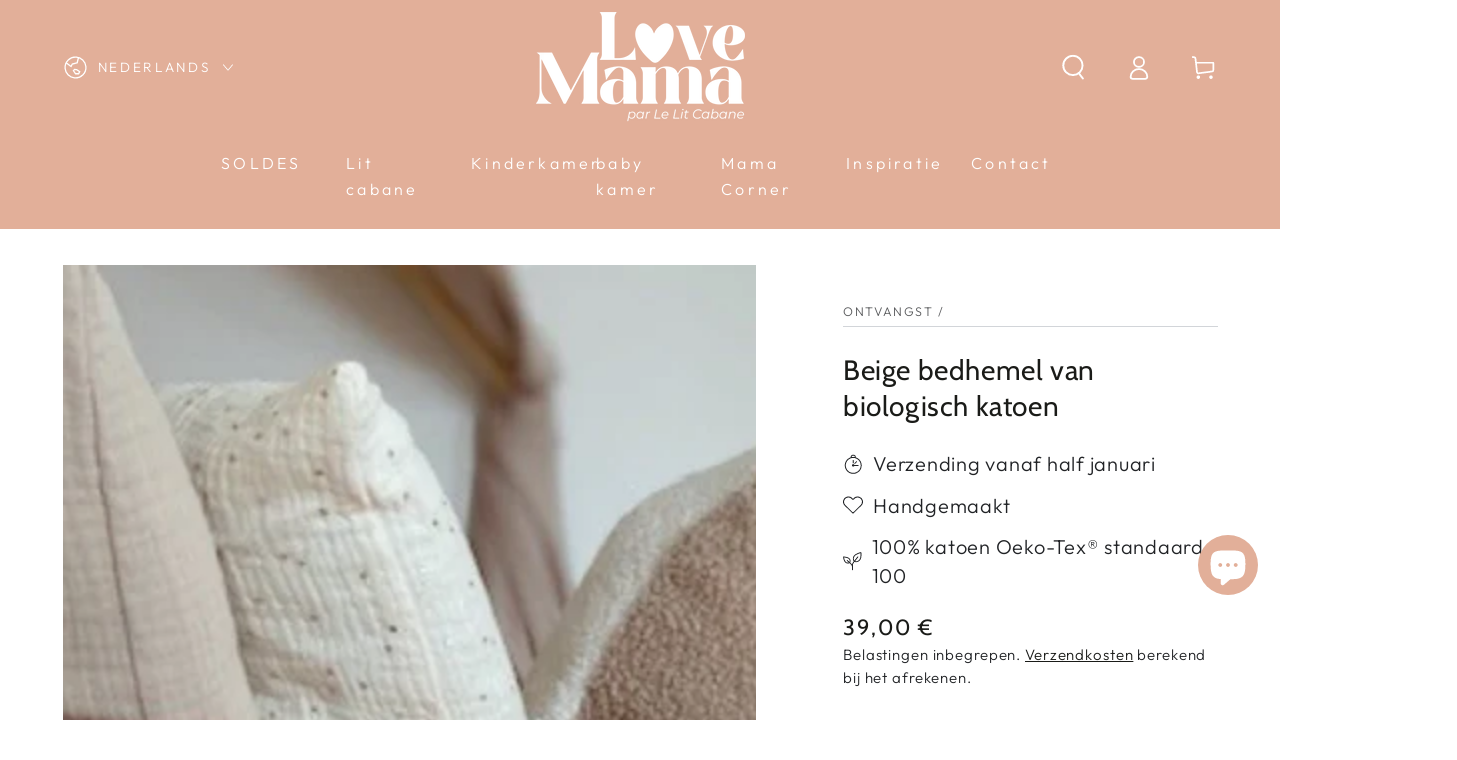

--- FILE ---
content_type: text/html; charset=utf-8
request_url: https://www.lelitcabane.fr/nl/products/pochette-de-rangement-lit-rose-pois-dores
body_size: 61162
content:
<!doctype html>
<html class="no-js" lang="nl">
  <head>
	<script id="pandectes-rules">   /* PANDECTES-GDPR: DO NOT MODIFY AUTO GENERATED CODE OF THIS SCRIPT */      window.PandectesSettings = {"store":{"id":56567562294,"plan":"basic","theme":"Be Yours","primaryLocale":"fr","adminMode":false,"headless":false,"storefrontRootDomain":"","checkoutRootDomain":"","storefrontAccessToken":""},"tsPublished":1733431567,"declaration":{"showPurpose":false,"showProvider":false,"showDateGenerated":false},"language":{"languageMode":"Single","fallbackLanguage":"fr","languageDetection":"browser","languagesSupported":[]},"texts":{"managed":{"headerText":{"fr":"Nous respectons votre vie privée"},"consentText":{"fr":"Ce site utilise des cookies pour vous garantir la meilleure expérience possible."},"dismissButtonText":{"fr":"D'accord"},"linkText":{"fr":"Voir plus"},"imprintText":{"fr":"Imprimer"},"preferencesButtonText":{"fr":"Préférences"},"allowButtonText":{"fr":"J'accepte"},"denyButtonText":{"fr":"Je refuse"},"leaveSiteButtonText":{"fr":"Quitter ce site"},"cookiePolicyText":{"fr":"Politique de cookies"},"preferencesPopupTitleText":{"fr":"Gérer les préférences de consentement"},"preferencesPopupIntroText":{"fr":"Nous utilisons des cookies pour optimiser les fonctionnalités du site Web, analyser les performances et vous offrir une expérience personnalisée. Certains cookies sont indispensables au bon fonctionnement et au bon fonctionnement du site. Ces cookies ne peuvent pas être désactivés. Dans cette fenêtre, vous pouvez gérer votre préférence de cookies."},"preferencesPopupCloseButtonText":{"fr":"proche"},"preferencesPopupAcceptAllButtonText":{"fr":"Accepter tout"},"preferencesPopupRejectAllButtonText":{"fr":"Tout rejeter"},"preferencesPopupSaveButtonText":{"fr":"Enregistrer les préférences"},"accessSectionTitleText":{"fr":"Portabilité des données"},"accessSectionParagraphText":{"fr":"Vous avez le droit de pouvoir accéder à vos données à tout moment."},"rectificationSectionTitleText":{"fr":"Rectification des données"},"rectificationSectionParagraphText":{"fr":"Vous avez le droit de demander la mise à jour de vos données chaque fois que vous le jugez approprié."},"erasureSectionTitleText":{"fr":"Droit à l'oubli"},"erasureSectionParagraphText":{"fr":"Vous avez le droit de demander que toutes vos données soient effacées. Après cela, vous ne pourrez plus accéder à votre compte."},"declIntroText":{"fr":"Nous utilisons des cookies pour optimiser les fonctionnalités du site Web, analyser les performances et vous offrir une expérience personnalisée. Certains cookies sont indispensables au bon fonctionnement et au bon fonctionnement du site Web. Ces cookies ne peuvent pas être désactivés. Dans cette fenêtre, vous pouvez gérer vos préférences en matière de cookies."}},"categories":{"strictlyNecessaryCookiesTitleText":{"fr":"Cookies strictement nécessaires"},"functionalityCookiesTitleText":{"fr":"Cookies fonctionnels"},"performanceCookiesTitleText":{"fr":"Cookies de performances"},"targetingCookiesTitleText":{"fr":"Ciblage des cookies"},"unclassifiedCookiesTitleText":{"fr":"Cookies non classés"},"strictlyNecessaryCookiesDescriptionText":{"fr":"Ces cookies sont essentiels pour vous permettre de vous déplacer sur le site Web et d'utiliser ses fonctionnalités, telles que l'accès aux zones sécurisées du site Web. Le site Web ne peut pas fonctionner correctement sans ces cookies."},"functionalityCookiesDescriptionText":{"fr":"Ces cookies permettent au site de fournir des fonctionnalités et une personnalisation améliorées. Ils peuvent être définis par nous ou par des fournisseurs tiers dont nous avons ajouté les services à nos pages. Si vous n'autorisez pas ces cookies, certains ou tous ces services peuvent ne pas fonctionner correctement."},"performanceCookiesDescriptionText":{"fr":"Ces cookies nous permettent de surveiller et d'améliorer les performances de notre site Web. Par exemple, ils nous permettent de compter les visites, d'identifier les sources de trafic et de voir quelles parties du site sont les plus populaires."},"targetingCookiesDescriptionText":{"fr":"Ces cookies peuvent être installés via notre site par nos partenaires publicitaires. Ils peuvent être utilisés par ces sociétés pour établir un profil de vos intérêts et vous montrer des publicités pertinentes sur d'autres sites. Ils ne stockent pas directement d'informations personnelles, mais sont basés sur l'identification unique de votre navigateur et de votre appareil Internet. Si vous n'autorisez pas ces cookies, vous bénéficierez d'une publicité moins ciblée."},"unclassifiedCookiesDescriptionText":{"fr":"Les cookies non classés sont des cookies que nous sommes en train de classer avec les fournisseurs de cookies individuels."}},"auto":{"declName":{"fr":"Nom"},"declPath":{"fr":"Chemin"},"declType":{"fr":"Type"},"declDomain":{"fr":"Domaine"},"declPurpose":{"fr":"But"},"declProvider":{"fr":"Fournisseur"},"declRetention":{"fr":"Rétention"},"declFirstParty":{"fr":"Première partie"},"declThirdParty":{"fr":"Tierce partie"},"declSeconds":{"fr":"secondes"},"declMinutes":{"fr":"minutes"},"declHours":{"fr":"heures"},"declDays":{"fr":"jours"},"declMonths":{"fr":"mois"},"declYears":{"fr":"années"},"declSession":{"fr":"Session"},"cookiesDetailsText":{"fr":"Détails des cookies"},"preferencesPopupAlwaysAllowedText":{"fr":"Toujours activé"},"submitButton":{"fr":"Soumettre"},"submittingButton":{"fr":"Soumission..."},"cancelButton":{"fr":"Annuler"},"guestsSupportInfoText":{"fr":"Veuillez vous connecter avec votre compte client pour continuer."},"guestsSupportEmailPlaceholder":{"fr":"Adresse e-mail"},"guestsSupportEmailValidationError":{"fr":"L'email n'est pas valide"},"guestsSupportEmailSuccessTitle":{"fr":"Merci pour votre requête"},"guestsSupportEmailFailureTitle":{"fr":"Un problème est survenu"},"guestsSupportEmailSuccessMessage":{"fr":"Si vous êtes inscrit en tant que client de ce magasin, vous recevrez bientôt un e-mail avec des instructions sur la marche à suivre."},"guestsSupportEmailFailureMessage":{"fr":"Votre demande n'a pas été soumise. Veuillez réessayer et si le problème persiste, contactez le propriétaire du magasin pour obtenir de l'aide."},"confirmationSuccessTitle":{"fr":"Votre demande est vérifiée"},"confirmationFailureTitle":{"fr":"Un problème est survenu"},"confirmationSuccessMessage":{"fr":"Nous reviendrons rapidement vers vous quant à votre demande."},"confirmationFailureMessage":{"fr":"Votre demande n'a pas été vérifiée. Veuillez réessayer et si le problème persiste, contactez le propriétaire du magasin pour obtenir de l'aide"},"consentSectionTitleText":{"fr":"Votre consentement aux cookies"},"consentSectionNoConsentText":{"fr":"Vous n'avez pas consenti à la politique de cookies de ce site Web."},"consentSectionConsentedText":{"fr":"Vous avez consenti à la politique de cookies de ce site Web sur"},"consentStatus":{"fr":"Préférence de consentement"},"consentDate":{"fr":"Date de consentement"},"consentId":{"fr":"ID de consentement"},"consentSectionChangeConsentActionText":{"fr":"Modifier la préférence de consentement"},"accessSectionGDPRRequestsActionText":{"fr":"Demandes des personnes concernées"},"accessSectionAccountInfoActionText":{"fr":"Données personnelles"},"accessSectionOrdersRecordsActionText":{"fr":"Ordres"},"accessSectionDownloadReportActionText":{"fr":"Tout télécharger"},"rectificationCommentPlaceholder":{"fr":"Décrivez ce que vous souhaitez mettre à jour"},"rectificationCommentValidationError":{"fr":"Un commentaire est requis"},"rectificationSectionEditAccountActionText":{"fr":"Demander une mise à jour"},"erasureSectionRequestDeletionActionText":{"fr":"Demander la suppression des données personnelles"}}},"library":{"previewMode":false,"fadeInTimeout":0,"defaultBlocked":7,"showLink":true,"showImprintLink":false,"showGoogleLink":false,"enabled":true,"cookie":{"name":"_pandectes_gdpr","expiryDays":365,"secure":true},"dismissOnScroll":false,"dismissOnWindowClick":false,"dismissOnTimeout":false,"palette":{"popup":{"background":"#FFFFFF","backgroundForCalculations":{"a":1,"b":255,"g":255,"r":255},"text":"#000000"},"button":{"background":"transparent","backgroundForCalculations":{"a":1,"b":255,"g":255,"r":255},"text":"#000000","textForCalculation":{"a":1,"b":0,"g":0,"r":0},"border":"#000000"}},"content":{"href":"https://le-lit-cabane.myshopify.com/policies/privacy-policy","imprintHref":"/","close":"&#10005;","target":"","logo":"<img class=\"cc-banner-logo\" height=\"40\" width=\"40\" src=\"https://cdn.shopify.com/s/files/1/0565/6756/2294/t/12/assets/pandectes-logo.png?v=1733431565\" alt=\"logo\" />"},"window":"<div role=\"dialog\" aria-live=\"polite\" aria-label=\"cookieconsent\" aria-describedby=\"cookieconsent:desc\" id=\"pandectes-banner\" class=\"cc-window-wrapper \"><div class=\"pd-cookie-banner-window cc-window {{classes}}\"><!--googleoff: all-->{{children}}<!--googleon: all--></div></div>","compliance":{"opt-both":"<div class=\"cc-compliance cc-highlight\">{{deny}}{{allow}}</div>"},"type":"opt-both","layouts":{"basic":"{{logo}}{{messagelink}}{{compliance}}{{close}}"},"position":"top","theme":"wired","revokable":false,"animateRevokable":false,"revokableReset":false,"revokableLogoUrl":"https://cdn.shopify.com/s/files/1/0565/6756/2294/t/12/assets/pandectes-reopen-logo.png?v=1733431567","revokablePlacement":"bottom-left","revokableMarginHorizontal":15,"revokableMarginVertical":15,"static":true,"autoAttach":true,"hasTransition":true,"blacklistPage":[""]},"geolocation":{"brOnly":false,"caOnly":false,"euOnly":false,"canadaOnly":false},"dsr":{"guestsSupport":false,"accessSectionDownloadReportAuto":false},"banner":{"resetTs":1668329771,"extraCss":"        .cc-banner-logo {max-width: 24em!important;}    @media(min-width: 768px) {.cc-window.cc-floating{max-width: 24em!important;width: 24em!important;}}    .cc-message, .pd-cookie-banner-window .cc-header, .cc-logo {text-align: left}    .cc-window-wrapper{z-index: 2147483647;}    .cc-window{z-index: 2147483647;font-family: inherit;}    .pd-cookie-banner-window .cc-header{font-family: inherit;}    .pd-cp-ui{font-family: inherit; background-color: #FFFFFF;color:#000000;}    button.pd-cp-btn, a.pd-cp-btn{}    input + .pd-cp-preferences-slider{background-color: rgba(0, 0, 0, 0.3)}    .pd-cp-scrolling-section::-webkit-scrollbar{background-color: rgba(0, 0, 0, 0.3)}    input:checked + .pd-cp-preferences-slider{background-color: rgba(0, 0, 0, 1)}    .pd-cp-scrolling-section::-webkit-scrollbar-thumb {background-color: rgba(0, 0, 0, 1)}    .pd-cp-ui-close{color:#000000;}    .pd-cp-preferences-slider:before{background-color: #FFFFFF}    .pd-cp-title:before {border-color: #000000!important}    .pd-cp-preferences-slider{background-color:#000000}    .pd-cp-toggle{color:#000000!important}    @media(max-width:699px) {.pd-cp-ui-close-top svg {fill: #000000}}    .pd-cp-toggle:hover,.pd-cp-toggle:visited,.pd-cp-toggle:active{color:#000000!important}    .pd-cookie-banner-window {}  ","customJavascript":null,"showPoweredBy":false,"hybridStrict":false,"cookiesBlockedByDefault":"7","isActive":true,"implicitSavePreferences":false,"cookieIcon":true,"blockBots":false,"showCookiesDetails":true,"hasTransition":true,"blockingPage":false,"showOnlyLandingPage":false,"leaveSiteUrl":"https://www.google.com","linkRespectStoreLang":false},"cookies":{"0":[{"name":"secure_customer_sig","type":"http","domain":"www.lelitcabane.fr","path":"/","provider":"Shopify","firstParty":true,"retention":"1 year(s)","expires":1,"unit":"declYears","purpose":{"fr":"Utilisé en relation avec la connexion client."}},{"name":"localization","type":"http","domain":"www.lelitcabane.fr","path":"/","provider":"Shopify","firstParty":true,"retention":"1 year(s)","expires":1,"unit":"declYears","purpose":{"fr":"Localisation de boutique Shopify"}},{"name":"cart_currency","type":"http","domain":"www.lelitcabane.fr","path":"/","provider":"Shopify","firstParty":true,"retention":"14 day(s)","expires":14,"unit":"declDays","purpose":{"fr":"Le cookie est nécessaire pour la fonction de paiement et de paiement sécurisé sur le site Web. Cette fonction est fournie par shopify.com."}},{"name":"_tracking_consent","type":"http","domain":".lelitcabane.fr","path":"/","provider":"Shopify","firstParty":false,"retention":"1 year(s)","expires":1,"unit":"declYears","purpose":{"fr":"Préférences de suivi."}},{"name":"keep_alive","type":"http","domain":"www.lelitcabane.fr","path":"/","provider":"Shopify","firstParty":true,"retention":"30 minute(s)","expires":30,"unit":"declMinutes","purpose":{"fr":"Utilisé en relation avec la localisation de l'acheteur."}},{"name":"_secure_session_id","type":"http","domain":"www.lelitcabane.fr","path":"/","provider":"Shopify","firstParty":true,"retention":"24 hour(s)","expires":24,"unit":"declHours","purpose":{"fr":"Utilisé en relation avec la navigation dans une vitrine."}}],"1":[{"name":"_orig_referrer","type":"http","domain":".lelitcabane.fr","path":"/","provider":"Shopify","firstParty":false,"retention":"14 day(s)","expires":14,"unit":"declDays","purpose":{"fr":"Suit les pages de destination."}},{"name":"_landing_page","type":"http","domain":".lelitcabane.fr","path":"/","provider":"Shopify","firstParty":false,"retention":"14 day(s)","expires":14,"unit":"declDays","purpose":{"fr":"Suit les pages de destination."}},{"name":"_s","type":"http","domain":".lelitcabane.fr","path":"/","provider":"Shopify","firstParty":false,"retention":"30 minute(s)","expires":30,"unit":"declMinutes","purpose":{"fr":"Analyses Shopify."}},{"name":"_shopify_s","type":"http","domain":".lelitcabane.fr","path":"/","provider":"Shopify","firstParty":false,"retention":"30 minute(s)","expires":30,"unit":"declMinutes","purpose":{"fr":"Analyses Shopify."}},{"name":"_shopify_sa_t","type":"http","domain":".lelitcabane.fr","path":"/","provider":"Shopify","firstParty":false,"retention":"30 minute(s)","expires":30,"unit":"declMinutes","purpose":{"fr":"Analyses Shopify relatives au marketing et aux références."}},{"name":"_shopify_sa_p","type":"http","domain":".lelitcabane.fr","path":"/","provider":"Shopify","firstParty":false,"retention":"30 minute(s)","expires":30,"unit":"declMinutes","purpose":{"fr":"Analyses Shopify relatives au marketing et aux références."}},{"name":"_shopify_y","type":"http","domain":".lelitcabane.fr","path":"/","provider":"Shopify","firstParty":false,"retention":"1 year(s)","expires":1,"unit":"declYears","purpose":{"fr":"Analyses Shopify."}},{"name":"_y","type":"http","domain":".lelitcabane.fr","path":"/","provider":"Shopify","firstParty":false,"retention":"1 year(s)","expires":1,"unit":"declYears","purpose":{"fr":"Analyses Shopify."}}],"2":[{"name":"_ga_KY1LNFYW74","type":"http","domain":".lelitcabane.fr","path":"/","provider":"Google","firstParty":false,"retention":"1 year(s)","expires":1,"unit":"declYears","purpose":{"fr":""}},{"name":"_gat","type":"http","domain":".lelitcabane.fr","path":"/","provider":"Google","firstParty":false,"retention":"43 second(s)","expires":43,"unit":"declSeconds","purpose":{"fr":"Le cookie est placé par Google Analytics pour filtrer les requêtes des bots."}},{"name":"_gid","type":"http","domain":".lelitcabane.fr","path":"/","provider":"Google","firstParty":false,"retention":"24 hour(s)","expires":24,"unit":"declHours","purpose":{"fr":"Le cookie est placé par Google Analytics pour compter et suivre les pages vues."}},{"name":"_ga","type":"http","domain":".lelitcabane.fr","path":"/","provider":"Google","firstParty":false,"retention":"1 year(s)","expires":1,"unit":"declYears","purpose":{"fr":"Le cookie est défini par Google Analytics avec une fonctionnalité inconnue"}}],"4":[{"name":"_fbp","type":"http","domain":".lelitcabane.fr","path":"/","provider":"Facebook","firstParty":false,"retention":"90 day(s)","expires":90,"unit":"declDays","purpose":{"fr":"Le cookie est placé par Facebook pour suivre les visites sur les sites Web."}},{"name":"_gcl_au","type":"http","domain":".lelitcabane.fr","path":"/","provider":"Google","firstParty":false,"retention":"90 day(s)","expires":90,"unit":"declDays","purpose":{"fr":"Le cookie est placé par Google Tag Manager pour suivre les conversions."}},{"name":"test_cookie","type":"http","domain":".doubleclick.net","path":"/","provider":"Google","firstParty":false,"retention":"15 minute(s)","expires":15,"unit":"declMinutes","purpose":{"fr":"Pour mesurer les actions des visiteurs après avoir cliqué sur une publicité. Expire après chaque visite."}},{"name":"IDE","type":"http","domain":".doubleclick.net","path":"/","provider":"Google","firstParty":false,"retention":"1 year(s)","expires":1,"unit":"declYears","purpose":{"fr":"Pour mesurer les actions des visiteurs après avoir cliqué sur une publicité. Expire après 1 an."}}],"8":[{"name":"_gat_gtag_UA_186285033_3","type":"http","domain":".lelitcabane.fr","path":"/","provider":"Unknown","firstParty":false,"retention":"44 second(s)","expires":44,"unit":"declSeconds","purpose":{"fr":""}},{"name":"_hjIncludedInSessionSample","type":"http","domain":"www.lelitcabane.fr","path":"/","provider":"Unknown","firstParty":true,"retention":"2 minute(s)","expires":2,"unit":"declMinutes","purpose":{"fr":""}},{"name":"_hjFirstSeen","type":"http","domain":".lelitcabane.fr","path":"/","provider":"Unknown","firstParty":false,"retention":"30 minute(s)","expires":30,"unit":"declMinutes","purpose":{"fr":""}},{"name":"_hjSessionUser_3244627","type":"http","domain":".lelitcabane.fr","path":"/","provider":"Unknown","firstParty":false,"retention":"1 year(s)","expires":1,"unit":"declYears","purpose":{"fr":""}},{"name":"_hjSession_3244627","type":"http","domain":".lelitcabane.fr","path":"/","provider":"Unknown","firstParty":false,"retention":"30 minute(s)","expires":30,"unit":"declMinutes","purpose":{"fr":""}},{"name":"_hjIncludedInPageviewSample","type":"http","domain":"www.lelitcabane.fr","path":"/","provider":"Unknown","firstParty":true,"retention":"2 minute(s)","expires":2,"unit":"declMinutes","purpose":{"fr":""}},{"name":"_hjAbsoluteSessionInProgress","type":"http","domain":".lelitcabane.fr","path":"/","provider":"Unknown","firstParty":false,"retention":"30 minute(s)","expires":30,"unit":"declMinutes","purpose":{"fr":""}},{"name":"locale_bar_accepted","type":"http","domain":"www.lelitcabane.fr","path":"/","provider":"Unknown","firstParty":true,"retention":"Session","expires":0,"unit":"declSeconds","purpose":{"fr":""}},{"name":"sib_cuid","type":"http","domain":".www.lelitcabane.fr","path":"/","provider":"Unknown","firstParty":true,"retention":"182 day(s)","expires":182,"unit":"declDays","purpose":{"fr":""}},{"name":"nsio.exclude","type":"http","domain":"www.lelitcabane.fr","path":"/","provider":"Unknown","firstParty":true,"retention":"Session","expires":0,"unit":"declSeconds","purpose":{"fr":""}},{"name":"cbuid_meta","type":"http","domain":"www.lelitcabane.fr","path":"/","provider":"Unknown","firstParty":true,"retention":"7 day(s)","expires":7,"unit":"declDays","purpose":{"fr":""}},{"name":"nsio.session.id","type":"http","domain":"www.lelitcabane.fr","path":"/","provider":"Unknown","firstParty":true,"retention":"60 minute(s)","expires":60,"unit":"declMinutes","purpose":{"fr":""}},{"name":"uuid","type":"http","domain":"sibautomation.com","path":"/","provider":"Unknown","firstParty":false,"retention":"182 day(s)","expires":182,"unit":"declDays","purpose":{"fr":""}},{"name":"nsio.visitor.id","type":"http","domain":"www.lelitcabane.fr","path":"/","provider":"Unknown","firstParty":true,"retention":"1 year(s)","expires":1,"unit":"declYears","purpose":{"fr":""}}]},"blocker":{"isActive":false,"googleConsentMode":{"id":"","analyticsId":"","adwordsId":"","isActive":false,"adStorageCategory":4,"analyticsStorageCategory":2,"personalizationStorageCategory":1,"functionalityStorageCategory":1,"customEvent":true,"securityStorageCategory":0,"redactData":true,"urlPassthrough":false},"facebookPixel":{"id":"","isActive":false,"ldu":false},"microsoft":{},"rakuten":{"isActive":false,"cmp":false,"ccpa":false},"defaultBlocked":7,"patterns":{"whiteList":[],"blackList":{"1":[],"2":[],"4":[],"8":[]},"iframesWhiteList":[],"iframesBlackList":{"1":[],"2":[],"4":[],"8":[]},"beaconsWhiteList":[],"beaconsBlackList":{"1":[],"2":[],"4":[],"8":[]}}}}      !function(){"use strict";window.PandectesRules=window.PandectesRules||{},window.PandectesRules.manualBlacklist={1:[],2:[],4:[]},window.PandectesRules.blacklistedIFrames={1:[],2:[],4:[]},window.PandectesRules.blacklistedCss={1:[],2:[],4:[]},window.PandectesRules.blacklistedBeacons={1:[],2:[],4:[]};var e="javascript/blocked";function t(e){return new RegExp(e.replace(/[/\\.+?$()]/g,"\\$&").replace("*","(.*)"))}var n=function(e){var t=arguments.length>1&&void 0!==arguments[1]?arguments[1]:"log";new URLSearchParams(window.location.search).get("log")&&console[t]("PandectesRules: ".concat(e))};function a(e){var t=document.createElement("script");t.async=!0,t.src=e,document.head.appendChild(t)}function r(e,t){var n=Object.keys(e);if(Object.getOwnPropertySymbols){var a=Object.getOwnPropertySymbols(e);t&&(a=a.filter((function(t){return Object.getOwnPropertyDescriptor(e,t).enumerable}))),n.push.apply(n,a)}return n}function o(e){for(var t=1;t<arguments.length;t++){var n=null!=arguments[t]?arguments[t]:{};t%2?r(Object(n),!0).forEach((function(t){s(e,t,n[t])})):Object.getOwnPropertyDescriptors?Object.defineProperties(e,Object.getOwnPropertyDescriptors(n)):r(Object(n)).forEach((function(t){Object.defineProperty(e,t,Object.getOwnPropertyDescriptor(n,t))}))}return e}function i(e){var t=function(e,t){if("object"!=typeof e||!e)return e;var n=e[Symbol.toPrimitive];if(void 0!==n){var a=n.call(e,t||"default");if("object"!=typeof a)return a;throw new TypeError("@@toPrimitive must return a primitive value.")}return("string"===t?String:Number)(e)}(e,"string");return"symbol"==typeof t?t:t+""}function s(e,t,n){return(t=i(t))in e?Object.defineProperty(e,t,{value:n,enumerable:!0,configurable:!0,writable:!0}):e[t]=n,e}function c(e,t){return function(e){if(Array.isArray(e))return e}(e)||function(e,t){var n=null==e?null:"undefined"!=typeof Symbol&&e[Symbol.iterator]||e["@@iterator"];if(null!=n){var a,r,o,i,s=[],c=!0,l=!1;try{if(o=(n=n.call(e)).next,0===t){if(Object(n)!==n)return;c=!1}else for(;!(c=(a=o.call(n)).done)&&(s.push(a.value),s.length!==t);c=!0);}catch(e){l=!0,r=e}finally{try{if(!c&&null!=n.return&&(i=n.return(),Object(i)!==i))return}finally{if(l)throw r}}return s}}(e,t)||d(e,t)||function(){throw new TypeError("Invalid attempt to destructure non-iterable instance.\nIn order to be iterable, non-array objects must have a [Symbol.iterator]() method.")}()}function l(e){return function(e){if(Array.isArray(e))return u(e)}(e)||function(e){if("undefined"!=typeof Symbol&&null!=e[Symbol.iterator]||null!=e["@@iterator"])return Array.from(e)}(e)||d(e)||function(){throw new TypeError("Invalid attempt to spread non-iterable instance.\nIn order to be iterable, non-array objects must have a [Symbol.iterator]() method.")}()}function d(e,t){if(e){if("string"==typeof e)return u(e,t);var n=Object.prototype.toString.call(e).slice(8,-1);return"Object"===n&&e.constructor&&(n=e.constructor.name),"Map"===n||"Set"===n?Array.from(e):"Arguments"===n||/^(?:Ui|I)nt(?:8|16|32)(?:Clamped)?Array$/.test(n)?u(e,t):void 0}}function u(e,t){(null==t||t>e.length)&&(t=e.length);for(var n=0,a=new Array(t);n<t;n++)a[n]=e[n];return a}var f=window.PandectesRulesSettings||window.PandectesSettings,g=!(void 0===window.dataLayer||!Array.isArray(window.dataLayer)||!window.dataLayer.some((function(e){return"pandectes_full_scan"===e.event}))),p=function(){var e,t=arguments.length>0&&void 0!==arguments[0]?arguments[0]:"_pandectes_gdpr",n=("; "+document.cookie).split("; "+t+"=");if(n.length<2)e={};else{var a=n.pop().split(";");e=window.atob(a.shift())}var r=function(e){try{return JSON.parse(e)}catch(e){return!1}}(e);return!1!==r?r:e}(),h=f.banner.isActive,y=f.blocker,v=y.defaultBlocked,w=y.patterns,m=p&&null!==p.preferences&&void 0!==p.preferences?p.preferences:null,b=g?0:h?null===m?v:m:0,k={1:!(1&b),2:!(2&b),4:!(4&b)},_=w.blackList,S=w.whiteList,L=w.iframesBlackList,C=w.iframesWhiteList,P=w.beaconsBlackList,A=w.beaconsWhiteList,O={blackList:[],whiteList:[],iframesBlackList:{1:[],2:[],4:[],8:[]},iframesWhiteList:[],beaconsBlackList:{1:[],2:[],4:[],8:[]},beaconsWhiteList:[]};[1,2,4].map((function(e){var n;k[e]||((n=O.blackList).push.apply(n,l(_[e].length?_[e].map(t):[])),O.iframesBlackList[e]=L[e].length?L[e].map(t):[],O.beaconsBlackList[e]=P[e].length?P[e].map(t):[])})),O.whiteList=S.length?S.map(t):[],O.iframesWhiteList=C.length?C.map(t):[],O.beaconsWhiteList=A.length?A.map(t):[];var E={scripts:[],iframes:{1:[],2:[],4:[]},beacons:{1:[],2:[],4:[]},css:{1:[],2:[],4:[]}},I=function(t,n){return t&&(!n||n!==e)&&(!O.blackList||O.blackList.some((function(e){return e.test(t)})))&&(!O.whiteList||O.whiteList.every((function(e){return!e.test(t)})))},B=function(e,t){var n=O.iframesBlackList[t],a=O.iframesWhiteList;return e&&(!n||n.some((function(t){return t.test(e)})))&&(!a||a.every((function(t){return!t.test(e)})))},j=function(e,t){var n=O.beaconsBlackList[t],a=O.beaconsWhiteList;return e&&(!n||n.some((function(t){return t.test(e)})))&&(!a||a.every((function(t){return!t.test(e)})))},T=new MutationObserver((function(e){for(var t=0;t<e.length;t++)for(var n=e[t].addedNodes,a=0;a<n.length;a++){var r=n[a],o=r.dataset&&r.dataset.cookiecategory;if(1===r.nodeType&&"LINK"===r.tagName){var i=r.dataset&&r.dataset.href;if(i&&o)switch(o){case"functionality":case"C0001":E.css[1].push(i);break;case"performance":case"C0002":E.css[2].push(i);break;case"targeting":case"C0003":E.css[4].push(i)}}}})),R=new MutationObserver((function(t){for(var a=0;a<t.length;a++)for(var r=t[a].addedNodes,o=function(){var t=r[i],a=t.src||t.dataset&&t.dataset.src,o=t.dataset&&t.dataset.cookiecategory;if(1===t.nodeType&&"IFRAME"===t.tagName){if(a){var s=!1;B(a,1)||"functionality"===o||"C0001"===o?(s=!0,E.iframes[1].push(a)):B(a,2)||"performance"===o||"C0002"===o?(s=!0,E.iframes[2].push(a)):(B(a,4)||"targeting"===o||"C0003"===o)&&(s=!0,E.iframes[4].push(a)),s&&(t.removeAttribute("src"),t.setAttribute("data-src",a))}}else if(1===t.nodeType&&"IMG"===t.tagName){if(a){var c=!1;j(a,1)?(c=!0,E.beacons[1].push(a)):j(a,2)?(c=!0,E.beacons[2].push(a)):j(a,4)&&(c=!0,E.beacons[4].push(a)),c&&(t.removeAttribute("src"),t.setAttribute("data-src",a))}}else if(1===t.nodeType&&"SCRIPT"===t.tagName){var l=t.type,d=!1;if(I(a,l)?(n("rule blocked: ".concat(a)),d=!0):a&&o?n("manually blocked @ ".concat(o,": ").concat(a)):o&&n("manually blocked @ ".concat(o,": inline code")),d){E.scripts.push([t,l]),t.type=e;t.addEventListener("beforescriptexecute",(function n(a){t.getAttribute("type")===e&&a.preventDefault(),t.removeEventListener("beforescriptexecute",n)})),t.parentElement&&t.parentElement.removeChild(t)}}},i=0;i<r.length;i++)o()})),D=document.createElement,x={src:Object.getOwnPropertyDescriptor(HTMLScriptElement.prototype,"src"),type:Object.getOwnPropertyDescriptor(HTMLScriptElement.prototype,"type")};window.PandectesRules.unblockCss=function(e){var t=E.css[e]||[];t.length&&n("Unblocking CSS for ".concat(e)),t.forEach((function(e){var t=document.querySelector('link[data-href^="'.concat(e,'"]'));t.removeAttribute("data-href"),t.href=e})),E.css[e]=[]},window.PandectesRules.unblockIFrames=function(e){var t=E.iframes[e]||[];t.length&&n("Unblocking IFrames for ".concat(e)),O.iframesBlackList[e]=[],t.forEach((function(e){var t=document.querySelector('iframe[data-src^="'.concat(e,'"]'));t.removeAttribute("data-src"),t.src=e})),E.iframes[e]=[]},window.PandectesRules.unblockBeacons=function(e){var t=E.beacons[e]||[];t.length&&n("Unblocking Beacons for ".concat(e)),O.beaconsBlackList[e]=[],t.forEach((function(e){var t=document.querySelector('img[data-src^="'.concat(e,'"]'));t.removeAttribute("data-src"),t.src=e})),E.beacons[e]=[]},window.PandectesRules.unblockInlineScripts=function(e){var t=1===e?"functionality":2===e?"performance":"targeting",a=document.querySelectorAll('script[type="javascript/blocked"][data-cookiecategory="'.concat(t,'"]'));n("unblockInlineScripts: ".concat(a.length," in ").concat(t)),a.forEach((function(e){var t=document.createElement("script");t.type="text/javascript",e.hasAttribute("src")?t.src=e.getAttribute("src"):t.textContent=e.textContent,document.head.appendChild(t),e.parentNode.removeChild(e)}))},window.PandectesRules.unblockInlineCss=function(e){var t=1===e?"functionality":2===e?"performance":"targeting",a=document.querySelectorAll('link[data-cookiecategory="'.concat(t,'"]'));n("unblockInlineCss: ".concat(a.length," in ").concat(t)),a.forEach((function(e){e.href=e.getAttribute("data-href")}))},window.PandectesRules.unblock=function(e){e.length<1?(O.blackList=[],O.whiteList=[],O.iframesBlackList=[],O.iframesWhiteList=[]):(O.blackList&&(O.blackList=O.blackList.filter((function(t){return e.every((function(e){return"string"==typeof e?!t.test(e):e instanceof RegExp?t.toString()!==e.toString():void 0}))}))),O.whiteList&&(O.whiteList=[].concat(l(O.whiteList),l(e.map((function(e){if("string"==typeof e){var n=".*"+t(e)+".*";if(O.whiteList.every((function(e){return e.toString()!==n.toString()})))return new RegExp(n)}else if(e instanceof RegExp&&O.whiteList.every((function(t){return t.toString()!==e.toString()})))return e;return null})).filter(Boolean)))));var a=0;l(E.scripts).forEach((function(e,t){var n=c(e,2),r=n[0],o=n[1];if(function(e){var t=e.getAttribute("src");return O.blackList&&O.blackList.every((function(e){return!e.test(t)}))||O.whiteList&&O.whiteList.some((function(e){return e.test(t)}))}(r)){for(var i=document.createElement("script"),s=0;s<r.attributes.length;s++){var l=r.attributes[s];"src"!==l.name&&"type"!==l.name&&i.setAttribute(l.name,r.attributes[s].value)}i.setAttribute("src",r.src),i.setAttribute("type",o||"application/javascript"),document.head.appendChild(i),E.scripts.splice(t-a,1),a++}})),0==O.blackList.length&&0===O.iframesBlackList[1].length&&0===O.iframesBlackList[2].length&&0===O.iframesBlackList[4].length&&0===O.beaconsBlackList[1].length&&0===O.beaconsBlackList[2].length&&0===O.beaconsBlackList[4].length&&(n("Disconnecting observers"),R.disconnect(),T.disconnect())};var N=f.store,U=N.adminMode,z=N.headless,M=N.storefrontRootDomain,q=N.checkoutRootDomain,F=N.storefrontAccessToken,W=f.banner.isActive,H=f.blocker.defaultBlocked;W&&function(e){if(window.Shopify&&window.Shopify.customerPrivacy)e();else{var t=null;window.Shopify&&window.Shopify.loadFeatures&&window.Shopify.trackingConsent?e():t=setInterval((function(){window.Shopify&&window.Shopify.loadFeatures&&(clearInterval(t),window.Shopify.loadFeatures([{name:"consent-tracking-api",version:"0.1"}],(function(t){t?n("Shopify.customerPrivacy API - failed to load"):(n("shouldShowBanner() -> ".concat(window.Shopify.trackingConsent.shouldShowBanner()," | saleOfDataRegion() -> ").concat(window.Shopify.trackingConsent.saleOfDataRegion())),e())})))}),10)}}((function(){!function(){var e=window.Shopify.trackingConsent;if(!1!==e.shouldShowBanner()||null!==m||7!==H)try{var t=U&&!(window.Shopify&&window.Shopify.AdminBarInjector),a={preferences:!(1&b)||g||t,analytics:!(2&b)||g||t,marketing:!(4&b)||g||t};z&&(a.headlessStorefront=!0,a.storefrontRootDomain=null!=M&&M.length?M:window.location.hostname,a.checkoutRootDomain=null!=q&&q.length?q:"checkout.".concat(window.location.hostname),a.storefrontAccessToken=null!=F&&F.length?F:""),e.firstPartyMarketingAllowed()===a.marketing&&e.analyticsProcessingAllowed()===a.analytics&&e.preferencesProcessingAllowed()===a.preferences||e.setTrackingConsent(a,(function(e){e&&e.error?n("Shopify.customerPrivacy API - failed to setTrackingConsent"):n("setTrackingConsent(".concat(JSON.stringify(a),")"))}))}catch(e){n("Shopify.customerPrivacy API - exception")}}(),function(){if(z){var e=window.Shopify.trackingConsent,t=e.currentVisitorConsent();if(navigator.globalPrivacyControl&&""===t.sale_of_data){var a={sale_of_data:!1,headlessStorefront:!0};a.storefrontRootDomain=null!=M&&M.length?M:window.location.hostname,a.checkoutRootDomain=null!=q&&q.length?q:"checkout.".concat(window.location.hostname),a.storefrontAccessToken=null!=F&&F.length?F:"",e.setTrackingConsent(a,(function(e){e&&e.error?n("Shopify.customerPrivacy API - failed to setTrackingConsent({".concat(JSON.stringify(a),")")):n("setTrackingConsent(".concat(JSON.stringify(a),")"))}))}}}()}));var G=["AT","BE","BG","HR","CY","CZ","DK","EE","FI","FR","DE","GR","HU","IE","IT","LV","LT","LU","MT","NL","PL","PT","RO","SK","SI","ES","SE","GB","LI","NO","IS"],J=f.banner,V=J.isActive,K=J.hybridStrict,$=f.geolocation,Y=$.caOnly,Z=void 0!==Y&&Y,Q=$.euOnly,X=void 0!==Q&&Q,ee=$.brOnly,te=void 0!==ee&&ee,ne=$.jpOnly,ae=void 0!==ne&&ne,re=$.thOnly,oe=void 0!==re&&re,ie=$.chOnly,se=void 0!==ie&&ie,ce=$.zaOnly,le=void 0!==ce&&ce,de=$.canadaOnly,ue=void 0!==de&&de,fe=$.globalVisibility,ge=void 0===fe||fe,pe=f.blocker,he=pe.defaultBlocked,ye=void 0===he?7:he,ve=pe.googleConsentMode,we=ve.isActive,me=ve.customEvent,be=ve.id,ke=void 0===be?"":be,_e=ve.analyticsId,Se=void 0===_e?"":_e,Le=ve.adwordsId,Ce=void 0===Le?"":Le,Pe=ve.redactData,Ae=ve.urlPassthrough,Oe=ve.adStorageCategory,Ee=ve.analyticsStorageCategory,Ie=ve.functionalityStorageCategory,Be=ve.personalizationStorageCategory,je=ve.securityStorageCategory,Te=ve.dataLayerProperty,Re=void 0===Te?"dataLayer":Te,De=ve.waitForUpdate,xe=void 0===De?0:De,Ne=ve.useNativeChannel,Ue=void 0!==Ne&&Ne;function ze(){window[Re].push(arguments)}window[Re]=window[Re]||[];var Me,qe,Fe={hasInitialized:!1,useNativeChannel:!1,ads_data_redaction:!1,url_passthrough:!1,data_layer_property:"dataLayer",storage:{ad_storage:"granted",ad_user_data:"granted",ad_personalization:"granted",analytics_storage:"granted",functionality_storage:"granted",personalization_storage:"granted",security_storage:"granted"}};if(V&&we){var We=ye&Oe?"denied":"granted",He=ye&Ee?"denied":"granted",Ge=ye&Ie?"denied":"granted",Je=ye&Be?"denied":"granted",Ve=ye&je?"denied":"granted";Fe.hasInitialized=!0,Fe.useNativeChannel=Ue,Fe.url_passthrough=Ae,Fe.ads_data_redaction="denied"===We&&Pe,Fe.storage.ad_storage=We,Fe.storage.ad_user_data=We,Fe.storage.ad_personalization=We,Fe.storage.analytics_storage=He,Fe.storage.functionality_storage=Ge,Fe.storage.personalization_storage=Je,Fe.storage.security_storage=Ve,Fe.data_layer_property=Re||"dataLayer",Fe.ads_data_redaction&&ze("set","ads_data_redaction",Fe.ads_data_redaction),Fe.url_passthrough&&ze("set","url_passthrough",Fe.url_passthrough),function(){!1===Ue?console.log("Pandectes: Google Consent Mode (av2)"):console.log("Pandectes: Google Consent Mode (av2nc)");var e=b!==ye?{wait_for_update:xe||500}:xe?{wait_for_update:xe}:{};ge&&!K?ze("consent","default",o(o({},Fe.storage),e)):(ze("consent","default",o(o(o({},Fe.storage),e),{},{region:[].concat(l(X||K?G:[]),l(Z&&!K?["US-CA","US-VA","US-CT","US-UT","US-CO"]:[]),l(te&&!K?["BR"]:[]),l(ae&&!K?["JP"]:[]),l(ue&&!K?["CA"]:[]),l(oe&&!K?["TH"]:[]),l(se&&!K?["CH"]:[]),l(le&&!K?["ZA"]:[]))})),ze("consent","default",{ad_storage:"granted",ad_user_data:"granted",ad_personalization:"granted",analytics_storage:"granted",functionality_storage:"granted",personalization_storage:"granted",security_storage:"granted"}));if(null!==m){var t=b&Oe?"denied":"granted",n=b&Ee?"denied":"granted",r=b&Ie?"denied":"granted",i=b&Be?"denied":"granted",s=b&je?"denied":"granted";Fe.storage.ad_storage=t,Fe.storage.ad_user_data=t,Fe.storage.ad_personalization=t,Fe.storage.analytics_storage=n,Fe.storage.functionality_storage=r,Fe.storage.personalization_storage=i,Fe.storage.security_storage=s,ze("consent","update",Fe.storage)}(ke.length||Se.length||Ce.length)&&(window[Fe.data_layer_property].push({"pandectes.start":(new Date).getTime(),event:"pandectes-rules.min.js"}),(Se.length||Ce.length)&&ze("js",new Date));var c="https://www.googletagmanager.com";if(ke.length){var d=ke.split(",");window[Fe.data_layer_property].push({"gtm.start":(new Date).getTime(),event:"gtm.js"});for(var u=0;u<d.length;u++){var f="dataLayer"!==Fe.data_layer_property?"&l=".concat(Fe.data_layer_property):"";a("".concat(c,"/gtm.js?id=").concat(d[u].trim()).concat(f))}}if(Se.length)for(var g=Se.split(","),p=0;p<g.length;p++){var h=g[p].trim();h.length&&(a("".concat(c,"/gtag/js?id=").concat(h)),ze("config",h,{send_page_view:!1}))}if(Ce.length)for(var y=Ce.split(","),v=0;v<y.length;v++){var w=y[v].trim();w.length&&(a("".concat(c,"/gtag/js?id=").concat(w)),ze("config",w,{allow_enhanced_conversions:!0}))}}()}V&&me&&(qe={event:"Pandectes_Consent_Update",pandectes_status:7===(Me=b)?"deny":0===Me?"allow":"mixed",pandectes_categories:{C0000:"allow",C0001:k[1]?"allow":"deny",C0002:k[2]?"allow":"deny",C0003:k[4]?"allow":"deny"}},window[Re].push(qe),null!==m&&function(e){if(window.Shopify&&window.Shopify.analytics)e();else{var t=null;window.Shopify&&window.Shopify.analytics?e():t=setInterval((function(){window.Shopify&&window.Shopify.analytics&&(clearInterval(t),e())}),10)}}((function(){console.log("publishing Web Pixels API custom event"),window.Shopify.analytics.publish("Pandectes_Consent_Update",qe)})));var Ke=f.blocker,$e=Ke.klaviyoIsActive,Ye=Ke.googleConsentMode.adStorageCategory;$e&&window.addEventListener("PandectesEvent_OnConsent",(function(e){var t=e.detail.preferences;if(null!=t){var n=t&Ye?"denied":"granted";void 0!==window.klaviyo&&window.klaviyo.isIdentified()&&window.klaviyo.push(["identify",{ad_personalization:n,ad_user_data:n}])}})),f.banner.revokableTrigger&&window.addEventListener("PandectesEvent_OnInitialize",(function(){document.querySelectorAll('[href*="#reopenBanner"]').forEach((function(e){e.onclick=function(e){e.preventDefault(),window.Pandectes.fn.revokeConsent()}}))}));var Ze=f.banner.isActive,Qe=f.blocker,Xe=Qe.defaultBlocked,et=void 0===Xe?7:Xe,tt=Qe.microsoft,nt=tt.isActive,at=tt.uetTags,rt=tt.dataLayerProperty,ot=void 0===rt?"uetq":rt,it={hasInitialized:!1,data_layer_property:"uetq",storage:{ad_storage:"granted"}};if(window[ot]=window[ot]||[],nt&&ft("_uetmsdns","1",365),Ze&&nt){var st=4&et?"denied":"granted";if(it.hasInitialized=!0,it.storage.ad_storage=st,window[ot].push("consent","default",it.storage),"granted"==st&&(ft("_uetmsdns","0",365),console.log("setting cookie")),null!==m){var ct=4&b?"denied":"granted";it.storage.ad_storage=ct,window[ot].push("consent","update",it.storage),"granted"===ct&&ft("_uetmsdns","0",365)}if(at.length)for(var lt=at.split(","),dt=0;dt<lt.length;dt++)lt[dt].trim().length&&ut(lt[dt])}function ut(e){var t=document.createElement("script");t.type="text/javascript",t.src="//bat.bing.com/bat.js",t.onload=function(){var t={ti:e};t.q=window.uetq,window.uetq=new UET(t),window.uetq.push("consent","default",{ad_storage:"denied"}),window[ot].push("pageLoad")},document.head.appendChild(t)}function ft(e,t,n){var a=new Date;a.setTime(a.getTime()+24*n*60*60*1e3);var r="expires="+a.toUTCString();document.cookie="".concat(e,"=").concat(t,"; ").concat(r,"; path=/; secure; samesite=strict")}window.PandectesRules.gcm=Fe;var gt=f.banner.isActive,pt=f.blocker.isActive;n("Prefs: ".concat(b," | Banner: ").concat(gt?"on":"off"," | Blocker: ").concat(pt?"on":"off"));var ht=null===m&&/\/checkouts\//.test(window.location.pathname);0!==b&&!1===g&&pt&&!ht&&(n("Blocker will execute"),document.createElement=function(){for(var t=arguments.length,n=new Array(t),a=0;a<t;a++)n[a]=arguments[a];if("script"!==n[0].toLowerCase())return D.bind?D.bind(document).apply(void 0,n):D;var r=D.bind(document).apply(void 0,n);try{Object.defineProperties(r,{src:o(o({},x.src),{},{set:function(t){I(t,r.type)&&x.type.set.call(this,e),x.src.set.call(this,t)}}),type:o(o({},x.type),{},{get:function(){var t=x.type.get.call(this);return t===e||I(this.src,t)?null:t},set:function(t){var n=I(r.src,r.type)?e:t;x.type.set.call(this,n)}})}),r.setAttribute=function(t,n){if("type"===t){var a=I(r.src,r.type)?e:n;x.type.set.call(r,a)}else"src"===t?(I(n,r.type)&&x.type.set.call(r,e),x.src.set.call(r,n)):HTMLScriptElement.prototype.setAttribute.call(r,t,n)}}catch(e){console.warn("Yett: unable to prevent script execution for script src ",r.src,".\n",'A likely cause would be because you are using a third-party browser extension that monkey patches the "document.createElement" function.')}return r},R.observe(document.documentElement,{childList:!0,subtree:!0}),T.observe(document.documentElement,{childList:!0,subtree:!0}))}();
</script>
    <meta charset="utf-8">
    <meta http-equiv="X-UA-Compatible" content="IE=edge">
    <meta name="viewport" content="width=device-width,initial-scale=1">
    <meta name="theme-color" content="">
    <link rel="canonical" href="https://www.lelitcabane.fr/nl/products/pochette-de-rangement-lit-rose-pois-dores">
    <link rel="preconnect" href="https://cdn.shopify.com" crossorigin><link rel="icon" type="image/png" href="//www.lelitcabane.fr/cdn/shop/files/Love_Mama_Logo_coeur2_93f1de98-68f2-49ff-ac7f-12d188a847f9.png?crop=center&height=32&v=1733482792&width=32"><link rel="preconnect" href="https://fonts.shopifycdn.com" crossorigin><title>
      Beige bedhemel van biologisch katoen
 &ndash; Love Mama </title><meta name="description" content="Ontdek deze prachtige Enzo bedhemel. Het is gemaakt van 100% biologisch katoen. Deze luifel moet koud worden gewassen en mag niet in de droogtrommel. Dit prachtige beige hemeltje brengt een vleugje intimiteit in de slaapkamer van uw kind. Details en kenmerken van de luifel: Hoogte: 200cm Diameter: 50cm Materiaal: 100% ">

<meta property="og:site_name" content="Love Mama ">
<meta property="og:url" content="https://www.lelitcabane.fr/nl/products/pochette-de-rangement-lit-rose-pois-dores">
<meta property="og:title" content="Beige bedhemel van biologisch katoen">
<meta property="og:type" content="product">
<meta property="og:description" content="Ontdek deze prachtige Enzo bedhemel. Het is gemaakt van 100% biologisch katoen. Deze luifel moet koud worden gewassen en mag niet in de droogtrommel. Dit prachtige beige hemeltje brengt een vleugje intimiteit in de slaapkamer van uw kind. Details en kenmerken van de luifel: Hoogte: 200cm Diameter: 50cm Materiaal: 100% "><meta property="og:image" content="http://www.lelitcabane.fr/cdn/shop/files/LeLitCabane-2024-01-25T141617.459.png?v=1706188685">
  <meta property="og:image:secure_url" content="https://www.lelitcabane.fr/cdn/shop/files/LeLitCabane-2024-01-25T141617.459.png?v=1706188685">
  <meta property="og:image:width" content="1080">
  <meta property="og:image:height" content="1080"><meta property="og:price:amount" content="39,00">
  <meta property="og:price:currency" content="EUR"><meta name="twitter:card" content="summary_large_image">
<meta name="twitter:title" content="Beige bedhemel van biologisch katoen">
<meta name="twitter:description" content="Ontdek deze prachtige Enzo bedhemel. Het is gemaakt van 100% biologisch katoen. Deze luifel moet koud worden gewassen en mag niet in de droogtrommel. Dit prachtige beige hemeltje brengt een vleugje intimiteit in de slaapkamer van uw kind. Details en kenmerken van de luifel: Hoogte: 200cm Diameter: 50cm Materiaal: 100% ">


    <script src="//www.lelitcabane.fr/cdn/shop/t/12/assets/vendor-v4.js" defer="defer"></script>
    <script src="//www.lelitcabane.fr/cdn/shop/t/12/assets/pubsub.js?v=104623417541739052901727258310" defer="defer"></script>
    <script src="//www.lelitcabane.fr/cdn/shop/t/12/assets/global.js?v=140560699383711648641727258309" defer="defer"></script>
    <script crossorigin="anonymous" src="//www.lelitcabane.fr/cdn/shop/t/12/assets/modules-basis.js?v=4896871204473627001727258309" defer="defer"></script>

    <script>window.performance && window.performance.mark && window.performance.mark('shopify.content_for_header.start');</script><meta name="google-site-verification" content="6-XPXsdIA2rwPd9MZcAaSZFxUPmt7tl9ytmCa0pwt30">
<meta name="facebook-domain-verification" content="1d6n52zuacyjyslphtjcyfzlr6r2zc">
<meta id="shopify-digital-wallet" name="shopify-digital-wallet" content="/56567562294/digital_wallets/dialog">
<meta name="shopify-checkout-api-token" content="33d129f41da26bf61c413aa385d07c83">
<meta id="in-context-paypal-metadata" data-shop-id="56567562294" data-venmo-supported="false" data-environment="production" data-locale="nl_NL" data-paypal-v4="true" data-currency="EUR">
<link rel="alternate" hreflang="x-default" href="https://www.lelitcabane.fr/products/pochette-de-rangement-lit-rose-pois-dores">
<link rel="alternate" hreflang="fr" href="https://www.lelitcabane.fr/products/pochette-de-rangement-lit-rose-pois-dores">
<link rel="alternate" hreflang="nl" href="https://www.lelitcabane.fr/nl/products/pochette-de-rangement-lit-rose-pois-dores">
<link rel="alternate" type="application/json+oembed" href="https://www.lelitcabane.fr/nl/products/pochette-de-rangement-lit-rose-pois-dores.oembed">
<script async="async" src="/checkouts/internal/preloads.js?locale=nl-FR"></script>
<link rel="preconnect" href="https://shop.app" crossorigin="anonymous">
<script async="async" src="https://shop.app/checkouts/internal/preloads.js?locale=nl-FR&shop_id=56567562294" crossorigin="anonymous"></script>
<script id="apple-pay-shop-capabilities" type="application/json">{"shopId":56567562294,"countryCode":"BE","currencyCode":"EUR","merchantCapabilities":["supports3DS"],"merchantId":"gid:\/\/shopify\/Shop\/56567562294","merchantName":"Love Mama ","requiredBillingContactFields":["postalAddress","email","phone"],"requiredShippingContactFields":["postalAddress","email","phone"],"shippingType":"shipping","supportedNetworks":["visa","maestro","masterCard"],"total":{"type":"pending","label":"Love Mama ","amount":"1.00"},"shopifyPaymentsEnabled":true,"supportsSubscriptions":true}</script>
<script id="shopify-features" type="application/json">{"accessToken":"33d129f41da26bf61c413aa385d07c83","betas":["rich-media-storefront-analytics"],"domain":"www.lelitcabane.fr","predictiveSearch":true,"shopId":56567562294,"locale":"nl"}</script>
<script>var Shopify = Shopify || {};
Shopify.shop = "le-lit-cabane.myshopify.com";
Shopify.locale = "nl";
Shopify.currency = {"active":"EUR","rate":"1.0"};
Shopify.country = "FR";
Shopify.theme = {"name":"Be Yours","id":165609767241,"schema_name":"Be Yours","schema_version":"7.2.2","theme_store_id":1399,"role":"main"};
Shopify.theme.handle = "null";
Shopify.theme.style = {"id":null,"handle":null};
Shopify.cdnHost = "www.lelitcabane.fr/cdn";
Shopify.routes = Shopify.routes || {};
Shopify.routes.root = "/nl/";</script>
<script type="module">!function(o){(o.Shopify=o.Shopify||{}).modules=!0}(window);</script>
<script>!function(o){function n(){var o=[];function n(){o.push(Array.prototype.slice.apply(arguments))}return n.q=o,n}var t=o.Shopify=o.Shopify||{};t.loadFeatures=n(),t.autoloadFeatures=n()}(window);</script>
<script>
  window.ShopifyPay = window.ShopifyPay || {};
  window.ShopifyPay.apiHost = "shop.app\/pay";
  window.ShopifyPay.redirectState = null;
</script>
<script id="shop-js-analytics" type="application/json">{"pageType":"product"}</script>
<script defer="defer" async type="module" src="//www.lelitcabane.fr/cdn/shopifycloud/shop-js/modules/v2/client.init-shop-cart-sync_6EKkpqRI.nl.esm.js"></script>
<script defer="defer" async type="module" src="//www.lelitcabane.fr/cdn/shopifycloud/shop-js/modules/v2/chunk.common_3amyFQVI.esm.js"></script>
<script type="module">
  await import("//www.lelitcabane.fr/cdn/shopifycloud/shop-js/modules/v2/client.init-shop-cart-sync_6EKkpqRI.nl.esm.js");
await import("//www.lelitcabane.fr/cdn/shopifycloud/shop-js/modules/v2/chunk.common_3amyFQVI.esm.js");

  window.Shopify.SignInWithShop?.initShopCartSync?.({"fedCMEnabled":true,"windoidEnabled":true});

</script>
<script>
  window.Shopify = window.Shopify || {};
  if (!window.Shopify.featureAssets) window.Shopify.featureAssets = {};
  window.Shopify.featureAssets['shop-js'] = {"shop-cart-sync":["modules/v2/client.shop-cart-sync_DZmSjWzz.nl.esm.js","modules/v2/chunk.common_3amyFQVI.esm.js"],"init-fed-cm":["modules/v2/client.init-fed-cm_giTMTaxo.nl.esm.js","modules/v2/chunk.common_3amyFQVI.esm.js"],"shop-button":["modules/v2/client.shop-button_D98oU0qV.nl.esm.js","modules/v2/chunk.common_3amyFQVI.esm.js"],"shop-cash-offers":["modules/v2/client.shop-cash-offers_DMV0VsjF.nl.esm.js","modules/v2/chunk.common_3amyFQVI.esm.js","modules/v2/chunk.modal_DUXZR_0p.esm.js"],"init-windoid":["modules/v2/client.init-windoid_Cw3EwRoF.nl.esm.js","modules/v2/chunk.common_3amyFQVI.esm.js"],"init-shop-email-lookup-coordinator":["modules/v2/client.init-shop-email-lookup-coordinator_BOUuYTyQ.nl.esm.js","modules/v2/chunk.common_3amyFQVI.esm.js"],"shop-toast-manager":["modules/v2/client.shop-toast-manager_B4egFvJY.nl.esm.js","modules/v2/chunk.common_3amyFQVI.esm.js"],"shop-login-button":["modules/v2/client.shop-login-button_CpQbSvoR.nl.esm.js","modules/v2/chunk.common_3amyFQVI.esm.js","modules/v2/chunk.modal_DUXZR_0p.esm.js"],"avatar":["modules/v2/client.avatar_BTnouDA3.nl.esm.js"],"pay-button":["modules/v2/client.pay-button_C5OzN0Xn.nl.esm.js","modules/v2/chunk.common_3amyFQVI.esm.js"],"init-shop-cart-sync":["modules/v2/client.init-shop-cart-sync_6EKkpqRI.nl.esm.js","modules/v2/chunk.common_3amyFQVI.esm.js"],"init-customer-accounts":["modules/v2/client.init-customer-accounts_CWWqHCxQ.nl.esm.js","modules/v2/client.shop-login-button_CpQbSvoR.nl.esm.js","modules/v2/chunk.common_3amyFQVI.esm.js","modules/v2/chunk.modal_DUXZR_0p.esm.js"],"init-shop-for-new-customer-accounts":["modules/v2/client.init-shop-for-new-customer-accounts_CcvmrONS.nl.esm.js","modules/v2/client.shop-login-button_CpQbSvoR.nl.esm.js","modules/v2/chunk.common_3amyFQVI.esm.js","modules/v2/chunk.modal_DUXZR_0p.esm.js"],"init-customer-accounts-sign-up":["modules/v2/client.init-customer-accounts-sign-up_24fR4HHs.nl.esm.js","modules/v2/client.shop-login-button_CpQbSvoR.nl.esm.js","modules/v2/chunk.common_3amyFQVI.esm.js","modules/v2/chunk.modal_DUXZR_0p.esm.js"],"checkout-modal":["modules/v2/client.checkout-modal_L4S7Y1ps.nl.esm.js","modules/v2/chunk.common_3amyFQVI.esm.js","modules/v2/chunk.modal_DUXZR_0p.esm.js"],"shop-follow-button":["modules/v2/client.shop-follow-button_CUefG8va.nl.esm.js","modules/v2/chunk.common_3amyFQVI.esm.js","modules/v2/chunk.modal_DUXZR_0p.esm.js"],"lead-capture":["modules/v2/client.lead-capture_DVkpEUJZ.nl.esm.js","modules/v2/chunk.common_3amyFQVI.esm.js","modules/v2/chunk.modal_DUXZR_0p.esm.js"],"shop-login":["modules/v2/client.shop-login_CpLXnE3w.nl.esm.js","modules/v2/chunk.common_3amyFQVI.esm.js","modules/v2/chunk.modal_DUXZR_0p.esm.js"],"payment-terms":["modules/v2/client.payment-terms_Bec1wZji.nl.esm.js","modules/v2/chunk.common_3amyFQVI.esm.js","modules/v2/chunk.modal_DUXZR_0p.esm.js"]};
</script>
<script>(function() {
  var isLoaded = false;
  function asyncLoad() {
    if (isLoaded) return;
    isLoaded = true;
    var urls = ["\/\/cdn.shopify.com\/proxy\/13d51bcbc2eb02d9e67b5c27561d00ed580677171a6857c0bd2e5d5a4e9943c4\/s.pandect.es\/scripts\/pandectes-core.js?shop=le-lit-cabane.myshopify.com\u0026sp-cache-control=cHVibGljLCBtYXgtYWdlPTkwMA","https:\/\/cdn.nfcube.com\/instafeed-0c10887029740b19c9bd6542a9f43b6c.js?shop=le-lit-cabane.myshopify.com"];
    for (var i = 0; i < urls.length; i++) {
      var s = document.createElement('script');
      s.type = 'text/javascript';
      s.async = true;
      s.src = urls[i];
      var x = document.getElementsByTagName('script')[0];
      x.parentNode.insertBefore(s, x);
    }
  };
  if(window.attachEvent) {
    window.attachEvent('onload', asyncLoad);
  } else {
    window.addEventListener('load', asyncLoad, false);
  }
})();</script>
<script id="__st">var __st={"a":56567562294,"offset":3600,"reqid":"1d59ec53-ae99-43e6-a879-1316c665ee21-1768511305","pageurl":"www.lelitcabane.fr\/nl\/products\/pochette-de-rangement-lit-rose-pois-dores","u":"6c67d7424cb6","p":"product","rtyp":"product","rid":8812248006985};</script>
<script>window.ShopifyPaypalV4VisibilityTracking = true;</script>
<script id="captcha-bootstrap">!function(){'use strict';const t='contact',e='account',n='new_comment',o=[[t,t],['blogs',n],['comments',n],[t,'customer']],c=[[e,'customer_login'],[e,'guest_login'],[e,'recover_customer_password'],[e,'create_customer']],r=t=>t.map((([t,e])=>`form[action*='/${t}']:not([data-nocaptcha='true']) input[name='form_type'][value='${e}']`)).join(','),a=t=>()=>t?[...document.querySelectorAll(t)].map((t=>t.form)):[];function s(){const t=[...o],e=r(t);return a(e)}const i='password',u='form_key',d=['recaptcha-v3-token','g-recaptcha-response','h-captcha-response',i],f=()=>{try{return window.sessionStorage}catch{return}},m='__shopify_v',_=t=>t.elements[u];function p(t,e,n=!1){try{const o=window.sessionStorage,c=JSON.parse(o.getItem(e)),{data:r}=function(t){const{data:e,action:n}=t;return t[m]||n?{data:e,action:n}:{data:t,action:n}}(c);for(const[e,n]of Object.entries(r))t.elements[e]&&(t.elements[e].value=n);n&&o.removeItem(e)}catch(o){console.error('form repopulation failed',{error:o})}}const l='form_type',E='cptcha';function T(t){t.dataset[E]=!0}const w=window,h=w.document,L='Shopify',v='ce_forms',y='captcha';let A=!1;((t,e)=>{const n=(g='f06e6c50-85a8-45c8-87d0-21a2b65856fe',I='https://cdn.shopify.com/shopifycloud/storefront-forms-hcaptcha/ce_storefront_forms_captcha_hcaptcha.v1.5.2.iife.js',D={infoText:'Beschermd door hCaptcha',privacyText:'Privacy',termsText:'Voorwaarden'},(t,e,n)=>{const o=w[L][v],c=o.bindForm;if(c)return c(t,g,e,D).then(n);var r;o.q.push([[t,g,e,D],n]),r=I,A||(h.body.append(Object.assign(h.createElement('script'),{id:'captcha-provider',async:!0,src:r})),A=!0)});var g,I,D;w[L]=w[L]||{},w[L][v]=w[L][v]||{},w[L][v].q=[],w[L][y]=w[L][y]||{},w[L][y].protect=function(t,e){n(t,void 0,e),T(t)},Object.freeze(w[L][y]),function(t,e,n,w,h,L){const[v,y,A,g]=function(t,e,n){const i=e?o:[],u=t?c:[],d=[...i,...u],f=r(d),m=r(i),_=r(d.filter((([t,e])=>n.includes(e))));return[a(f),a(m),a(_),s()]}(w,h,L),I=t=>{const e=t.target;return e instanceof HTMLFormElement?e:e&&e.form},D=t=>v().includes(t);t.addEventListener('submit',(t=>{const e=I(t);if(!e)return;const n=D(e)&&!e.dataset.hcaptchaBound&&!e.dataset.recaptchaBound,o=_(e),c=g().includes(e)&&(!o||!o.value);(n||c)&&t.preventDefault(),c&&!n&&(function(t){try{if(!f())return;!function(t){const e=f();if(!e)return;const n=_(t);if(!n)return;const o=n.value;o&&e.removeItem(o)}(t);const e=Array.from(Array(32),(()=>Math.random().toString(36)[2])).join('');!function(t,e){_(t)||t.append(Object.assign(document.createElement('input'),{type:'hidden',name:u})),t.elements[u].value=e}(t,e),function(t,e){const n=f();if(!n)return;const o=[...t.querySelectorAll(`input[type='${i}']`)].map((({name:t})=>t)),c=[...d,...o],r={};for(const[a,s]of new FormData(t).entries())c.includes(a)||(r[a]=s);n.setItem(e,JSON.stringify({[m]:1,action:t.action,data:r}))}(t,e)}catch(e){console.error('failed to persist form',e)}}(e),e.submit())}));const S=(t,e)=>{t&&!t.dataset[E]&&(n(t,e.some((e=>e===t))),T(t))};for(const o of['focusin','change'])t.addEventListener(o,(t=>{const e=I(t);D(e)&&S(e,y())}));const B=e.get('form_key'),M=e.get(l),P=B&&M;t.addEventListener('DOMContentLoaded',(()=>{const t=y();if(P)for(const e of t)e.elements[l].value===M&&p(e,B);[...new Set([...A(),...v().filter((t=>'true'===t.dataset.shopifyCaptcha))])].forEach((e=>S(e,t)))}))}(h,new URLSearchParams(w.location.search),n,t,e,['guest_login'])})(!1,!0)}();</script>
<script integrity="sha256-4kQ18oKyAcykRKYeNunJcIwy7WH5gtpwJnB7kiuLZ1E=" data-source-attribution="shopify.loadfeatures" defer="defer" src="//www.lelitcabane.fr/cdn/shopifycloud/storefront/assets/storefront/load_feature-a0a9edcb.js" crossorigin="anonymous"></script>
<script crossorigin="anonymous" defer="defer" src="//www.lelitcabane.fr/cdn/shopifycloud/storefront/assets/shopify_pay/storefront-65b4c6d7.js?v=20250812"></script>
<script data-source-attribution="shopify.dynamic_checkout.dynamic.init">var Shopify=Shopify||{};Shopify.PaymentButton=Shopify.PaymentButton||{isStorefrontPortableWallets:!0,init:function(){window.Shopify.PaymentButton.init=function(){};var t=document.createElement("script");t.src="https://www.lelitcabane.fr/cdn/shopifycloud/portable-wallets/latest/portable-wallets.nl.js",t.type="module",document.head.appendChild(t)}};
</script>
<script data-source-attribution="shopify.dynamic_checkout.buyer_consent">
  function portableWalletsHideBuyerConsent(e){var t=document.getElementById("shopify-buyer-consent"),n=document.getElementById("shopify-subscription-policy-button");t&&n&&(t.classList.add("hidden"),t.setAttribute("aria-hidden","true"),n.removeEventListener("click",e))}function portableWalletsShowBuyerConsent(e){var t=document.getElementById("shopify-buyer-consent"),n=document.getElementById("shopify-subscription-policy-button");t&&n&&(t.classList.remove("hidden"),t.removeAttribute("aria-hidden"),n.addEventListener("click",e))}window.Shopify?.PaymentButton&&(window.Shopify.PaymentButton.hideBuyerConsent=portableWalletsHideBuyerConsent,window.Shopify.PaymentButton.showBuyerConsent=portableWalletsShowBuyerConsent);
</script>
<script data-source-attribution="shopify.dynamic_checkout.cart.bootstrap">document.addEventListener("DOMContentLoaded",(function(){function t(){return document.querySelector("shopify-accelerated-checkout-cart, shopify-accelerated-checkout")}if(t())Shopify.PaymentButton.init();else{new MutationObserver((function(e,n){t()&&(Shopify.PaymentButton.init(),n.disconnect())})).observe(document.body,{childList:!0,subtree:!0})}}));
</script>
<link id="shopify-accelerated-checkout-styles" rel="stylesheet" media="screen" href="https://www.lelitcabane.fr/cdn/shopifycloud/portable-wallets/latest/accelerated-checkout-backwards-compat.css" crossorigin="anonymous">
<style id="shopify-accelerated-checkout-cart">
        #shopify-buyer-consent {
  margin-top: 1em;
  display: inline-block;
  width: 100%;
}

#shopify-buyer-consent.hidden {
  display: none;
}

#shopify-subscription-policy-button {
  background: none;
  border: none;
  padding: 0;
  text-decoration: underline;
  font-size: inherit;
  cursor: pointer;
}

#shopify-subscription-policy-button::before {
  box-shadow: none;
}

      </style>
<script id="sections-script" data-sections="header" defer="defer" src="//www.lelitcabane.fr/cdn/shop/t/12/compiled_assets/scripts.js?10229"></script>
<script>window.performance && window.performance.mark && window.performance.mark('shopify.content_for_header.end');</script>
<style data-shopify>@font-face {
  font-family: Outfit;
  font-weight: 300;
  font-style: normal;
  font-display: swap;
  src: url("//www.lelitcabane.fr/cdn/fonts/outfit/outfit_n3.8c97ae4c4fac7c2ea467a6dc784857f4de7e0e37.woff2") format("woff2"),
       url("//www.lelitcabane.fr/cdn/fonts/outfit/outfit_n3.b50a189ccde91f9bceee88f207c18c09f0b62a7b.woff") format("woff");
}

  @font-face {
  font-family: Outfit;
  font-weight: 600;
  font-style: normal;
  font-display: swap;
  src: url("//www.lelitcabane.fr/cdn/fonts/outfit/outfit_n6.dfcbaa80187851df2e8384061616a8eaa1702fdc.woff2") format("woff2"),
       url("//www.lelitcabane.fr/cdn/fonts/outfit/outfit_n6.88384e9fc3e36038624caccb938f24ea8008a91d.woff") format("woff");
}

  
  
  @font-face {
  font-family: Cabin;
  font-weight: 400;
  font-style: normal;
  font-display: swap;
  src: url("//www.lelitcabane.fr/cdn/fonts/cabin/cabin_n4.cefc6494a78f87584a6f312fea532919154f66fe.woff2") format("woff2"),
       url("//www.lelitcabane.fr/cdn/fonts/cabin/cabin_n4.8c16611b00f59d27f4b27ce4328dfe514ce77517.woff") format("woff");
}

  @font-face {
  font-family: Cabin;
  font-weight: 600;
  font-style: normal;
  font-display: swap;
  src: url("//www.lelitcabane.fr/cdn/fonts/cabin/cabin_n6.c6b1e64927bbec1c65aab7077888fb033480c4f7.woff2") format("woff2"),
       url("//www.lelitcabane.fr/cdn/fonts/cabin/cabin_n6.6c2e65d54c893ad9f1390da3b810b8e6cf976a4f.woff") format("woff");
}


  :root {
    --font-body-family: Outfit, sans-serif;
    --font-body-style: normal;
    --font-body-weight: 300;

    --font-heading-family: Cabin, sans-serif;
    --font-heading-style: normal;
    --font-heading-weight: 400;

    --font-body-scale: 1.25;
    --font-heading-scale: 0.8;

    --font-navigation-family: var(--font-body-family);
    --font-navigation-size: 16px;
    --font-navigation-weight: var(--font-body-weight);
    --font-button-family: var(--font-body-family);
    --font-button-size: 16px;
    --font-button-baseline: 0rem;
    --font-price-family: var(--font-heading-family);
    --font-price-scale: var(--font-heading-scale);

    --color-base-text: 33, 35, 38;
    --color-base-background: 255, 255, 255;
    --color-base-solid-button-labels: 255, 255, 255;
    --color-base-outline-button-labels: 26, 27, 24;
    --color-base-accent: 226, 175, 153;
    --color-base-heading: 26, 27, 24;
    --color-base-border: 210, 213, 217;
    --color-placeholder: 243, 243, 243;
    --color-overlay: 33, 35, 38;
    --color-keyboard-focus: 135, 173, 245;
    --color-shadow: 168, 232, 226;
    --shadow-opacity: 1;

    --color-background-dark: 235, 235, 235;
    --color-price: #1a1b18;
    --color-sale-price: #e2af99;
    --color-sale-badge-background: #e2af99;
    --color-reviews: #e2af99;
    --color-critical: #d72c0d;
    --color-success: #008060;
    --color-highlight: 187, 255, 0;

    --payment-terms-background-color: #ffffff;
    --page-width: 160rem;
    --page-width-margin: 0rem;

    --card-color-scheme: var(--color-placeholder);
    --card-text-alignment: start;
    --card-flex-alignment: flex-start;
    --card-image-padding: 0px;
    --card-border-width: 0px;
    --card-radius: 0px;
    --card-shadow-horizontal-offset: 0px;
    --card-shadow-vertical-offset: 0px;
    
    --button-radius: 10px;
    --button-border-width: 2px;
    --button-shadow-horizontal-offset: 0px;
    --button-shadow-vertical-offset: 0px;

    --spacing-sections-desktop: 0px;
    --spacing-sections-mobile: 0px;

    --gradient-free-ship-progress: linear-gradient(325deg,#F9423A 0,#F1E04D 100%);
    --gradient-free-ship-complete: linear-gradient(325deg, #049cff 0, #35ee7a 100%);
  }

  *,
  *::before,
  *::after {
    box-sizing: inherit;
  }

  html {
    box-sizing: border-box;
    font-size: calc(var(--font-body-scale) * 62.5%);
    height: 100%;
  }

  body {
    min-height: 100%;
    margin: 0;
    font-size: 1.5rem;
    letter-spacing: 0.06rem;
    line-height: calc(1 + 0.8 / var(--font-body-scale));
    font-family: var(--font-body-family);
    font-style: var(--font-body-style);
    font-weight: var(--font-body-weight);
  }

  @media screen and (min-width: 750px) {
    body {
      font-size: 1.6rem;
    }
  }</style><svg viewBox="0 0 122 53" fill="none" style="display:none;"><defs><path id="hlCircle" d="M119.429 6.64904C100.715 1.62868 55.3088 -4.62247 23.3966 10.5358C-8.5157 25.694 0.331084 39.5052 9.60732 45.0305C18.8835 50.5558 53.0434 57.468 96.7751 45.0305C111.541 40.8309 135.673 24.379 109.087 13.4508C105.147 11.8313 93.2293 8.5924 77.0761 8.5924" stroke="currentColor" stroke-linecap="round" stroke-linejoin="round"></path></defs></svg><link href="//www.lelitcabane.fr/cdn/shop/t/12/assets/base.css?v=181990367749440335481765801722" rel="stylesheet" type="text/css" media="all" /><link rel="stylesheet" href="//www.lelitcabane.fr/cdn/shop/t/12/assets/apps.css?v=58555770612562691921727258309" media="print" fetchpriority="low" onload="this.media='all'"><link rel="preload" as="font" href="//www.lelitcabane.fr/cdn/fonts/outfit/outfit_n3.8c97ae4c4fac7c2ea467a6dc784857f4de7e0e37.woff2" type="font/woff2" crossorigin><link rel="preload" as="font" href="//www.lelitcabane.fr/cdn/fonts/cabin/cabin_n4.cefc6494a78f87584a6f312fea532919154f66fe.woff2" type="font/woff2" crossorigin><link rel="stylesheet" href="//www.lelitcabane.fr/cdn/shop/t/12/assets/component-predictive-search.css?v=94320327991181004901727258309" media="print" onload="this.media='all'"><link rel="stylesheet" href="//www.lelitcabane.fr/cdn/shop/t/12/assets/component-quick-view.css?v=74011563189484492361727258309" media="print" onload="this.media='all'"><link rel="stylesheet" href="//www.lelitcabane.fr/cdn/shop/t/12/assets/component-color-swatches.css?v=9330494655392753921727258309" media="print" onload="this.media='all'"><script>
  document.documentElement.classList.replace('no-js', 'js');

  window.theme = window.theme || {};

  theme.routes = {
    root_url: '/nl',
    cart_url: '/nl/cart',
    cart_add_url: '/nl/cart/add',
    cart_change_url: '/nl/cart/change',
    cart_update_url: '/nl/cart/update',
    search_url: '/nl/search',
    predictive_search_url: '/nl/search/suggest'
  };

  theme.modules = {
    scrollsnap: '//www.lelitcabane.fr/cdn/shop/t/12/assets/scrollsnap.js?v=170600829773392310311727258310'
  }

  theme.cartStrings = {
    error: `Er is een fout opgetreden bij het bijwerken van uw winkelwagen. Probeer het opnieuw.`,
    quantityError: `U kunt slechts [quantity] van dit artikel aan uw winkelwagen toevoegen.`
  };

  theme.variantStrings = {
    addToCart: `Voeg toe aan winkelkar`,
    soldOut: `Uitlaat`,
    unavailable: `Niet beschikbaar`,
    preOrder: `Voorbestellen`
  };

  theme.accessibilityStrings = {
    imageAvailable: `Afbeelding [index] is nu beschikbaar in galerijweergave`,
    shareSuccess: `Link gekopieerd naar klembord!`
  }

  theme.dateStrings = {
    d: `J`,
    day: `Dag`,
    days: `Dagen`,
    hour: `Uur`,
    hours: `Uur`,
    minute: `Min`,
    minutes: `Min`,
    second: `Droog`,
    seconds: `Droog`
  };theme.shopSettings = {
    moneyFormat: "{{amount_with_comma_separator}} €",
    isoCode: "EUR",
    cartDrawer: true,
    currencyCode: false,
    giftwrapRate: 'product'
  };

  theme.settings = {
    themeName: 'Be Yours',
    themeVersion: '7.2.2',
    agencyId: ''
  };

  /*! (c) Andrea Giammarchi @webreflection ISC */
  !function(){"use strict";var e=function(e,t){var n=function(e){for(var t=0,n=e.length;t<n;t++)r(e[t])},r=function(e){var t=e.target,n=e.attributeName,r=e.oldValue;t.attributeChangedCallback(n,r,t.getAttribute(n))};return function(o,a){var l=o.constructor.observedAttributes;return l&&e(a).then((function(){new t(n).observe(o,{attributes:!0,attributeOldValue:!0,attributeFilter:l});for(var e=0,a=l.length;e<a;e++)o.hasAttribute(l[e])&&r({target:o,attributeName:l[e],oldValue:null})})),o}};function t(e,t){(null==t||t>e.length)&&(t=e.length);for(var n=0,r=new Array(t);n<t;n++)r[n]=e[n];return r}function n(e,n){var r="undefined"!=typeof Symbol&&e[Symbol.iterator]||e["@@iterator"];if(!r){if(Array.isArray(e)||(r=function(e,n){if(e){if("string"==typeof e)return t(e,n);var r=Object.prototype.toString.call(e).slice(8,-1);return"Object"===r&&e.constructor&&(r=e.constructor.name),"Map"===r||"Set"===r?Array.from(e):"Arguments"===r||/^(?:Ui|I)nt(?:8|16|32)(?:Clamped)?Array$/.test(r)?t(e,n):void 0}}(e))||n&&e&&"number"==typeof e.length){r&&(e=r);var o=0,a=function(){};return{s:a,n:function(){return o>=e.length?{done:!0}:{done:!1,value:e[o++]}},e:function(e){throw e},f:a}}throw new TypeError("Invalid attempt to iterate non-iterable instance.\nIn order to be iterable, non-array objects must have a [Symbol.iterator]() method.")}var l,i=!0,u=!1;return{s:function(){r=r.call(e)},n:function(){var e=r.next();return i=e.done,e},e:function(e){u=!0,l=e},f:function(){try{i||null==r.return||r.return()}finally{if(u)throw l}}}}
  /*! (c) Andrea Giammarchi - ISC */var r=!0,o=!1,a="querySelectorAll",l="querySelectorAll",i=self,u=i.document,c=i.Element,s=i.MutationObserver,f=i.Set,d=i.WeakMap,h=function(e){return l in e},v=[].filter,g=function(e){var t=new d,i=function(n,r){var o;if(r)for(var a,l=function(e){return e.matches||e.webkitMatchesSelector||e.msMatchesSelector}(n),i=0,u=p.length;i<u;i++)l.call(n,a=p[i])&&(t.has(n)||t.set(n,new f),(o=t.get(n)).has(a)||(o.add(a),e.handle(n,r,a)));else t.has(n)&&(o=t.get(n),t.delete(n),o.forEach((function(t){e.handle(n,r,t)})))},g=function(e){for(var t=!(arguments.length>1&&void 0!==arguments[1])||arguments[1],n=0,r=e.length;n<r;n++)i(e[n],t)},p=e.query,y=e.root||u,m=function(e){var t=arguments.length>1&&void 0!==arguments[1]?arguments[1]:document,l=arguments.length>2&&void 0!==arguments[2]?arguments[2]:MutationObserver,i=arguments.length>3&&void 0!==arguments[3]?arguments[3]:["*"],u=function t(o,l,i,u,c,s){var f,d=n(o);try{for(d.s();!(f=d.n()).done;){var h=f.value;(s||a in h)&&(c?i.has(h)||(i.add(h),u.delete(h),e(h,c)):u.has(h)||(u.add(h),i.delete(h),e(h,c)),s||t(h[a](l),l,i,u,c,r))}}catch(e){d.e(e)}finally{d.f()}},c=new l((function(e){if(i.length){var t,a=i.join(","),l=new Set,c=new Set,s=n(e);try{for(s.s();!(t=s.n()).done;){var f=t.value,d=f.addedNodes,h=f.removedNodes;u(h,a,l,c,o,o),u(d,a,l,c,r,o)}}catch(e){s.e(e)}finally{s.f()}}})),s=c.observe;return(c.observe=function(e){return s.call(c,e,{subtree:r,childList:r})})(t),c}(i,y,s,p),b=c.prototype.attachShadow;return b&&(c.prototype.attachShadow=function(e){var t=b.call(this,e);return m.observe(t),t}),p.length&&g(y[l](p)),{drop:function(e){for(var n=0,r=e.length;n<r;n++)t.delete(e[n])},flush:function(){for(var e=m.takeRecords(),t=0,n=e.length;t<n;t++)g(v.call(e[t].removedNodes,h),!1),g(v.call(e[t].addedNodes,h),!0)},observer:m,parse:g}},p=self,y=p.document,m=p.Map,b=p.MutationObserver,w=p.Object,E=p.Set,S=p.WeakMap,A=p.Element,M=p.HTMLElement,O=p.Node,N=p.Error,C=p.TypeError,T=p.Reflect,q=w.defineProperty,I=w.keys,D=w.getOwnPropertyNames,L=w.setPrototypeOf,P=!self.customElements,k=function(e){for(var t=I(e),n=[],r=t.length,o=0;o<r;o++)n[o]=e[t[o]],delete e[t[o]];return function(){for(var o=0;o<r;o++)e[t[o]]=n[o]}};if(P){var x=function(){var e=this.constructor;if(!$.has(e))throw new C("Illegal constructor");var t=$.get(e);if(W)return z(W,t);var n=H.call(y,t);return z(L(n,e.prototype),t)},H=y.createElement,$=new m,_=new m,j=new m,R=new m,V=[],U=g({query:V,handle:function(e,t,n){var r=j.get(n);if(t&&!r.isPrototypeOf(e)){var o=k(e);W=L(e,r);try{new r.constructor}finally{W=null,o()}}var a="".concat(t?"":"dis","connectedCallback");a in r&&e[a]()}}).parse,W=null,F=function(e){if(!_.has(e)){var t,n=new Promise((function(e){t=e}));_.set(e,{$:n,_:t})}return _.get(e).$},z=e(F,b);q(self,"customElements",{configurable:!0,value:{define:function(e,t){if(R.has(e))throw new N('the name "'.concat(e,'" has already been used with this registry'));$.set(t,e),j.set(e,t.prototype),R.set(e,t),V.push(e),F(e).then((function(){U(y.querySelectorAll(e))})),_.get(e)._(t)},get:function(e){return R.get(e)},whenDefined:F}}),q(x.prototype=M.prototype,"constructor",{value:x}),q(self,"HTMLElement",{configurable:!0,value:x}),q(y,"createElement",{configurable:!0,value:function(e,t){var n=t&&t.is,r=n?R.get(n):R.get(e);return r?new r:H.call(y,e)}}),"isConnected"in O.prototype||q(O.prototype,"isConnected",{configurable:!0,get:function(){return!(this.ownerDocument.compareDocumentPosition(this)&this.DOCUMENT_POSITION_DISCONNECTED)}})}else if(P=!self.customElements.get("extends-li"))try{var B=function e(){return self.Reflect.construct(HTMLLIElement,[],e)};B.prototype=HTMLLIElement.prototype;var G="extends-li";self.customElements.define("extends-li",B,{extends:"li"}),P=y.createElement("li",{is:G}).outerHTML.indexOf(G)<0;var J=self.customElements,K=J.get,Q=J.whenDefined;q(self.customElements,"whenDefined",{configurable:!0,value:function(e){var t=this;return Q.call(this,e).then((function(n){return n||K.call(t,e)}))}})}catch(e){}if(P){var X=function(e){var t=ae.get(e);ve(t.querySelectorAll(this),e.isConnected)},Y=self.customElements,Z=y.createElement,ee=Y.define,te=Y.get,ne=Y.upgrade,re=T||{construct:function(e){return e.call(this)}},oe=re.construct,ae=new S,le=new E,ie=new m,ue=new m,ce=new m,se=new m,fe=[],de=[],he=function(e){return se.get(e)||te.call(Y,e)},ve=g({query:de,handle:function(e,t,n){var r=ce.get(n);if(t&&!r.isPrototypeOf(e)){var o=k(e);be=L(e,r);try{new r.constructor}finally{be=null,o()}}var a="".concat(t?"":"dis","connectedCallback");a in r&&e[a]()}}).parse,ge=g({query:fe,handle:function(e,t){ae.has(e)&&(t?le.add(e):le.delete(e),de.length&&X.call(de,e))}}).parse,pe=A.prototype.attachShadow;pe&&(A.prototype.attachShadow=function(e){var t=pe.call(this,e);return ae.set(this,t),t});var ye=function(e){if(!ue.has(e)){var t,n=new Promise((function(e){t=e}));ue.set(e,{$:n,_:t})}return ue.get(e).$},me=e(ye,b),be=null;D(self).filter((function(e){return/^HTML.*Element$/.test(e)})).forEach((function(e){var t=self[e];function n(){var e=this.constructor;if(!ie.has(e))throw new C("Illegal constructor");var n=ie.get(e),r=n.is,o=n.tag;if(r){if(be)return me(be,r);var a=Z.call(y,o);return a.setAttribute("is",r),me(L(a,e.prototype),r)}return oe.call(this,t,[],e)}q(n.prototype=t.prototype,"constructor",{value:n}),q(self,e,{value:n})})),q(y,"createElement",{configurable:!0,value:function(e,t){var n=t&&t.is;if(n){var r=se.get(n);if(r&&ie.get(r).tag===e)return new r}var o=Z.call(y,e);return n&&o.setAttribute("is",n),o}}),q(Y,"get",{configurable:!0,value:he}),q(Y,"whenDefined",{configurable:!0,value:ye}),q(Y,"upgrade",{configurable:!0,value:function(e){var t=e.getAttribute("is");if(t){var n=se.get(t);if(n)return void me(L(e,n.prototype),t)}ne.call(Y,e)}}),q(Y,"define",{configurable:!0,value:function(e,t,n){if(he(e))throw new N("'".concat(e,"' has already been defined as a custom element"));var r,o=n&&n.extends;ie.set(t,o?{is:e,tag:o}:{is:"",tag:e}),o?(r="".concat(o,'[is="').concat(e,'"]'),ce.set(r,t.prototype),se.set(e,t),de.push(r)):(ee.apply(Y,arguments),fe.push(r=e)),ye(e).then((function(){o?(ve(y.querySelectorAll(r)),le.forEach(X,[r])):ge(y.querySelectorAll(r))})),ue.get(e)._(t)}})}}();
</script>
<!-- BEGIN app block: shopify://apps/gift-box/blocks/head/f53ea332-e066-453a-9116-800349284dfb --><script>
const isProductPage = window.location.pathname.includes("/products/");

// Allow redirect only on product pages.
if (isProductPage) {
  const GHOST_PRODUCT_TYPE = "giftbox_ghost_product";
  // Use product handle to check the type of the product.
  const product_type = "Hemel van bed";
  if (product_type == GHOST_PRODUCT_TYPE) {
    // Redirect to the GP parent URL stored in the GP's metafields.
    const parent_product_url = '';
    if (parent_product_url === null || parent_product_url === '') {
      window.location.replace("/");
    } else {
      window.location.replace(parent_product_url);
    }
  }
}
</script>

<script
  src="https://giftbox.ds-cdn.com/static/main.js?shop=le-lit-cabane.myshopify.com"

></script>


<!-- END app block --><script src="https://cdn.shopify.com/extensions/6da6ffdd-cf2b-4a18-80e5-578ff81399ca/klarna-on-site-messaging-33/assets/index.js" type="text/javascript" defer="defer"></script>
<script src="https://cdn.shopify.com/extensions/7bc9bb47-adfa-4267-963e-cadee5096caf/inbox-1252/assets/inbox-chat-loader.js" type="text/javascript" defer="defer"></script>
<link href="https://monorail-edge.shopifysvc.com" rel="dns-prefetch">
<script>(function(){if ("sendBeacon" in navigator && "performance" in window) {try {var session_token_from_headers = performance.getEntriesByType('navigation')[0].serverTiming.find(x => x.name == '_s').description;} catch {var session_token_from_headers = undefined;}var session_cookie_matches = document.cookie.match(/_shopify_s=([^;]*)/);var session_token_from_cookie = session_cookie_matches && session_cookie_matches.length === 2 ? session_cookie_matches[1] : "";var session_token = session_token_from_headers || session_token_from_cookie || "";function handle_abandonment_event(e) {var entries = performance.getEntries().filter(function(entry) {return /monorail-edge.shopifysvc.com/.test(entry.name);});if (!window.abandonment_tracked && entries.length === 0) {window.abandonment_tracked = true;var currentMs = Date.now();var navigation_start = performance.timing.navigationStart;var payload = {shop_id: 56567562294,url: window.location.href,navigation_start,duration: currentMs - navigation_start,session_token,page_type: "product"};window.navigator.sendBeacon("https://monorail-edge.shopifysvc.com/v1/produce", JSON.stringify({schema_id: "online_store_buyer_site_abandonment/1.1",payload: payload,metadata: {event_created_at_ms: currentMs,event_sent_at_ms: currentMs}}));}}window.addEventListener('pagehide', handle_abandonment_event);}}());</script>
<script id="web-pixels-manager-setup">(function e(e,d,r,n,o){if(void 0===o&&(o={}),!Boolean(null===(a=null===(i=window.Shopify)||void 0===i?void 0:i.analytics)||void 0===a?void 0:a.replayQueue)){var i,a;window.Shopify=window.Shopify||{};var t=window.Shopify;t.analytics=t.analytics||{};var s=t.analytics;s.replayQueue=[],s.publish=function(e,d,r){return s.replayQueue.push([e,d,r]),!0};try{self.performance.mark("wpm:start")}catch(e){}var l=function(){var e={modern:/Edge?\/(1{2}[4-9]|1[2-9]\d|[2-9]\d{2}|\d{4,})\.\d+(\.\d+|)|Firefox\/(1{2}[4-9]|1[2-9]\d|[2-9]\d{2}|\d{4,})\.\d+(\.\d+|)|Chrom(ium|e)\/(9{2}|\d{3,})\.\d+(\.\d+|)|(Maci|X1{2}).+ Version\/(15\.\d+|(1[6-9]|[2-9]\d|\d{3,})\.\d+)([,.]\d+|)( \(\w+\)|)( Mobile\/\w+|) Safari\/|Chrome.+OPR\/(9{2}|\d{3,})\.\d+\.\d+|(CPU[ +]OS|iPhone[ +]OS|CPU[ +]iPhone|CPU IPhone OS|CPU iPad OS)[ +]+(15[._]\d+|(1[6-9]|[2-9]\d|\d{3,})[._]\d+)([._]\d+|)|Android:?[ /-](13[3-9]|1[4-9]\d|[2-9]\d{2}|\d{4,})(\.\d+|)(\.\d+|)|Android.+Firefox\/(13[5-9]|1[4-9]\d|[2-9]\d{2}|\d{4,})\.\d+(\.\d+|)|Android.+Chrom(ium|e)\/(13[3-9]|1[4-9]\d|[2-9]\d{2}|\d{4,})\.\d+(\.\d+|)|SamsungBrowser\/([2-9]\d|\d{3,})\.\d+/,legacy:/Edge?\/(1[6-9]|[2-9]\d|\d{3,})\.\d+(\.\d+|)|Firefox\/(5[4-9]|[6-9]\d|\d{3,})\.\d+(\.\d+|)|Chrom(ium|e)\/(5[1-9]|[6-9]\d|\d{3,})\.\d+(\.\d+|)([\d.]+$|.*Safari\/(?![\d.]+ Edge\/[\d.]+$))|(Maci|X1{2}).+ Version\/(10\.\d+|(1[1-9]|[2-9]\d|\d{3,})\.\d+)([,.]\d+|)( \(\w+\)|)( Mobile\/\w+|) Safari\/|Chrome.+OPR\/(3[89]|[4-9]\d|\d{3,})\.\d+\.\d+|(CPU[ +]OS|iPhone[ +]OS|CPU[ +]iPhone|CPU IPhone OS|CPU iPad OS)[ +]+(10[._]\d+|(1[1-9]|[2-9]\d|\d{3,})[._]\d+)([._]\d+|)|Android:?[ /-](13[3-9]|1[4-9]\d|[2-9]\d{2}|\d{4,})(\.\d+|)(\.\d+|)|Mobile Safari.+OPR\/([89]\d|\d{3,})\.\d+\.\d+|Android.+Firefox\/(13[5-9]|1[4-9]\d|[2-9]\d{2}|\d{4,})\.\d+(\.\d+|)|Android.+Chrom(ium|e)\/(13[3-9]|1[4-9]\d|[2-9]\d{2}|\d{4,})\.\d+(\.\d+|)|Android.+(UC? ?Browser|UCWEB|U3)[ /]?(15\.([5-9]|\d{2,})|(1[6-9]|[2-9]\d|\d{3,})\.\d+)\.\d+|SamsungBrowser\/(5\.\d+|([6-9]|\d{2,})\.\d+)|Android.+MQ{2}Browser\/(14(\.(9|\d{2,})|)|(1[5-9]|[2-9]\d|\d{3,})(\.\d+|))(\.\d+|)|K[Aa][Ii]OS\/(3\.\d+|([4-9]|\d{2,})\.\d+)(\.\d+|)/},d=e.modern,r=e.legacy,n=navigator.userAgent;return n.match(d)?"modern":n.match(r)?"legacy":"unknown"}(),u="modern"===l?"modern":"legacy",c=(null!=n?n:{modern:"",legacy:""})[u],f=function(e){return[e.baseUrl,"/wpm","/b",e.hashVersion,"modern"===e.buildTarget?"m":"l",".js"].join("")}({baseUrl:d,hashVersion:r,buildTarget:u}),m=function(e){var d=e.version,r=e.bundleTarget,n=e.surface,o=e.pageUrl,i=e.monorailEndpoint;return{emit:function(e){var a=e.status,t=e.errorMsg,s=(new Date).getTime(),l=JSON.stringify({metadata:{event_sent_at_ms:s},events:[{schema_id:"web_pixels_manager_load/3.1",payload:{version:d,bundle_target:r,page_url:o,status:a,surface:n,error_msg:t},metadata:{event_created_at_ms:s}}]});if(!i)return console&&console.warn&&console.warn("[Web Pixels Manager] No Monorail endpoint provided, skipping logging."),!1;try{return self.navigator.sendBeacon.bind(self.navigator)(i,l)}catch(e){}var u=new XMLHttpRequest;try{return u.open("POST",i,!0),u.setRequestHeader("Content-Type","text/plain"),u.send(l),!0}catch(e){return console&&console.warn&&console.warn("[Web Pixels Manager] Got an unhandled error while logging to Monorail."),!1}}}}({version:r,bundleTarget:l,surface:e.surface,pageUrl:self.location.href,monorailEndpoint:e.monorailEndpoint});try{o.browserTarget=l,function(e){var d=e.src,r=e.async,n=void 0===r||r,o=e.onload,i=e.onerror,a=e.sri,t=e.scriptDataAttributes,s=void 0===t?{}:t,l=document.createElement("script"),u=document.querySelector("head"),c=document.querySelector("body");if(l.async=n,l.src=d,a&&(l.integrity=a,l.crossOrigin="anonymous"),s)for(var f in s)if(Object.prototype.hasOwnProperty.call(s,f))try{l.dataset[f]=s[f]}catch(e){}if(o&&l.addEventListener("load",o),i&&l.addEventListener("error",i),u)u.appendChild(l);else{if(!c)throw new Error("Did not find a head or body element to append the script");c.appendChild(l)}}({src:f,async:!0,onload:function(){if(!function(){var e,d;return Boolean(null===(d=null===(e=window.Shopify)||void 0===e?void 0:e.analytics)||void 0===d?void 0:d.initialized)}()){var d=window.webPixelsManager.init(e)||void 0;if(d){var r=window.Shopify.analytics;r.replayQueue.forEach((function(e){var r=e[0],n=e[1],o=e[2];d.publishCustomEvent(r,n,o)})),r.replayQueue=[],r.publish=d.publishCustomEvent,r.visitor=d.visitor,r.initialized=!0}}},onerror:function(){return m.emit({status:"failed",errorMsg:"".concat(f," has failed to load")})},sri:function(e){var d=/^sha384-[A-Za-z0-9+/=]+$/;return"string"==typeof e&&d.test(e)}(c)?c:"",scriptDataAttributes:o}),m.emit({status:"loading"})}catch(e){m.emit({status:"failed",errorMsg:(null==e?void 0:e.message)||"Unknown error"})}}})({shopId: 56567562294,storefrontBaseUrl: "https://www.lelitcabane.fr",extensionsBaseUrl: "https://extensions.shopifycdn.com/cdn/shopifycloud/web-pixels-manager",monorailEndpoint: "https://monorail-edge.shopifysvc.com/unstable/produce_batch",surface: "storefront-renderer",enabledBetaFlags: ["2dca8a86"],webPixelsConfigList: [{"id":"2081882441","configuration":"{\"webPixelName\":\"Judge.me\"}","eventPayloadVersion":"v1","runtimeContext":"STRICT","scriptVersion":"34ad157958823915625854214640f0bf","type":"APP","apiClientId":683015,"privacyPurposes":["ANALYTICS"],"dataSharingAdjustments":{"protectedCustomerApprovalScopes":["read_customer_email","read_customer_name","read_customer_personal_data","read_customer_phone"]}},{"id":"2010218825","configuration":"{\"pixelCode\":\"D0RCTPBC77U5JPT6N0RG\"}","eventPayloadVersion":"v1","runtimeContext":"STRICT","scriptVersion":"22e92c2ad45662f435e4801458fb78cc","type":"APP","apiClientId":4383523,"privacyPurposes":["ANALYTICS","MARKETING","SALE_OF_DATA"],"dataSharingAdjustments":{"protectedCustomerApprovalScopes":["read_customer_address","read_customer_email","read_customer_name","read_customer_personal_data","read_customer_phone"]}},{"id":"899973449","configuration":"{\"config\":\"{\\\"google_tag_ids\\\":[\\\"AW-11017422554\\\",\\\"GT-5D4X6XB\\\"],\\\"target_country\\\":\\\"FR\\\",\\\"gtag_events\\\":[{\\\"type\\\":\\\"begin_checkout\\\",\\\"action_label\\\":\\\"AW-11017422554\\\/E1GGCPDiq4EYENqNwoUp\\\"},{\\\"type\\\":\\\"search\\\",\\\"action_label\\\":\\\"AW-11017422554\\\/Qz4mCPPiq4EYENqNwoUp\\\"},{\\\"type\\\":\\\"view_item\\\",\\\"action_label\\\":[\\\"AW-11017422554\\\/LHpWCOriq4EYENqNwoUp\\\",\\\"MC-VKKXLFYY9Z\\\"]},{\\\"type\\\":\\\"purchase\\\",\\\"action_label\\\":[\\\"AW-11017422554\\\/qjKkCOfiq4EYENqNwoUp\\\",\\\"MC-VKKXLFYY9Z\\\"]},{\\\"type\\\":\\\"page_view\\\",\\\"action_label\\\":[\\\"AW-11017422554\\\/RxTFCOTiq4EYENqNwoUp\\\",\\\"MC-VKKXLFYY9Z\\\"]},{\\\"type\\\":\\\"add_payment_info\\\",\\\"action_label\\\":\\\"AW-11017422554\\\/HbBCCPbiq4EYENqNwoUp\\\"},{\\\"type\\\":\\\"add_to_cart\\\",\\\"action_label\\\":\\\"AW-11017422554\\\/uD2ACO3iq4EYENqNwoUp\\\"}],\\\"enable_monitoring_mode\\\":false}\"}","eventPayloadVersion":"v1","runtimeContext":"OPEN","scriptVersion":"b2a88bafab3e21179ed38636efcd8a93","type":"APP","apiClientId":1780363,"privacyPurposes":[],"dataSharingAdjustments":{"protectedCustomerApprovalScopes":["read_customer_address","read_customer_email","read_customer_name","read_customer_personal_data","read_customer_phone"]}},{"id":"386040137","configuration":"{\"pixel_id\":\"3624126731207467\",\"pixel_type\":\"facebook_pixel\",\"metaapp_system_user_token\":\"-\"}","eventPayloadVersion":"v1","runtimeContext":"OPEN","scriptVersion":"ca16bc87fe92b6042fbaa3acc2fbdaa6","type":"APP","apiClientId":2329312,"privacyPurposes":["ANALYTICS","MARKETING","SALE_OF_DATA"],"dataSharingAdjustments":{"protectedCustomerApprovalScopes":["read_customer_address","read_customer_email","read_customer_name","read_customer_personal_data","read_customer_phone"]}},{"id":"163283273","configuration":"{\"tagID\":\"2612474274855\"}","eventPayloadVersion":"v1","runtimeContext":"STRICT","scriptVersion":"18031546ee651571ed29edbe71a3550b","type":"APP","apiClientId":3009811,"privacyPurposes":["ANALYTICS","MARKETING","SALE_OF_DATA"],"dataSharingAdjustments":{"protectedCustomerApprovalScopes":["read_customer_address","read_customer_email","read_customer_name","read_customer_personal_data","read_customer_phone"]}},{"id":"91849033","eventPayloadVersion":"1","runtimeContext":"LAX","scriptVersion":"1","type":"CUSTOM","privacyPurposes":["ANALYTICS","MARKETING","SALE_OF_DATA"],"name":"GTM"},{"id":"shopify-app-pixel","configuration":"{}","eventPayloadVersion":"v1","runtimeContext":"STRICT","scriptVersion":"0450","apiClientId":"shopify-pixel","type":"APP","privacyPurposes":["ANALYTICS","MARKETING"]},{"id":"shopify-custom-pixel","eventPayloadVersion":"v1","runtimeContext":"LAX","scriptVersion":"0450","apiClientId":"shopify-pixel","type":"CUSTOM","privacyPurposes":["ANALYTICS","MARKETING"]}],isMerchantRequest: false,initData: {"shop":{"name":"Love Mama ","paymentSettings":{"currencyCode":"EUR"},"myshopifyDomain":"le-lit-cabane.myshopify.com","countryCode":"BE","storefrontUrl":"https:\/\/www.lelitcabane.fr\/nl"},"customer":null,"cart":null,"checkout":null,"productVariants":[{"price":{"amount":39.0,"currencyCode":"EUR"},"product":{"title":"Beige bedhemel van biologisch katoen","vendor":"LelitcabaneFR","id":"8812248006985","untranslatedTitle":"Beige bedhemel van biologisch katoen","url":"\/nl\/products\/pochette-de-rangement-lit-rose-pois-dores","type":"Hemel van bed"},"id":"49238618210633","image":{"src":"\/\/www.lelitcabane.fr\/cdn\/shop\/files\/LeLitCabane-2024-01-25T141617.459.png?v=1706188685"},"sku":"PR-Pochette-ROSEOR","title":"Default Title","untranslatedTitle":"Default Title"}],"purchasingCompany":null},},"https://www.lelitcabane.fr/cdn","fcfee988w5aeb613cpc8e4bc33m6693e112",{"modern":"","legacy":""},{"shopId":"56567562294","storefrontBaseUrl":"https:\/\/www.lelitcabane.fr","extensionBaseUrl":"https:\/\/extensions.shopifycdn.com\/cdn\/shopifycloud\/web-pixels-manager","surface":"storefront-renderer","enabledBetaFlags":"[\"2dca8a86\"]","isMerchantRequest":"false","hashVersion":"fcfee988w5aeb613cpc8e4bc33m6693e112","publish":"custom","events":"[[\"page_viewed\",{}],[\"product_viewed\",{\"productVariant\":{\"price\":{\"amount\":39.0,\"currencyCode\":\"EUR\"},\"product\":{\"title\":\"Beige bedhemel van biologisch katoen\",\"vendor\":\"LelitcabaneFR\",\"id\":\"8812248006985\",\"untranslatedTitle\":\"Beige bedhemel van biologisch katoen\",\"url\":\"\/nl\/products\/pochette-de-rangement-lit-rose-pois-dores\",\"type\":\"Hemel van bed\"},\"id\":\"49238618210633\",\"image\":{\"src\":\"\/\/www.lelitcabane.fr\/cdn\/shop\/files\/LeLitCabane-2024-01-25T141617.459.png?v=1706188685\"},\"sku\":\"PR-Pochette-ROSEOR\",\"title\":\"Default Title\",\"untranslatedTitle\":\"Default Title\"}}]]"});</script><script>
  window.ShopifyAnalytics = window.ShopifyAnalytics || {};
  window.ShopifyAnalytics.meta = window.ShopifyAnalytics.meta || {};
  window.ShopifyAnalytics.meta.currency = 'EUR';
  var meta = {"product":{"id":8812248006985,"gid":"gid:\/\/shopify\/Product\/8812248006985","vendor":"LelitcabaneFR","type":"Hemel van bed","handle":"pochette-de-rangement-lit-rose-pois-dores","variants":[{"id":49238618210633,"price":3900,"name":"Beige bedhemel van biologisch katoen","public_title":null,"sku":"PR-Pochette-ROSEOR"}],"remote":false},"page":{"pageType":"product","resourceType":"product","resourceId":8812248006985,"requestId":"1d59ec53-ae99-43e6-a879-1316c665ee21-1768511305"}};
  for (var attr in meta) {
    window.ShopifyAnalytics.meta[attr] = meta[attr];
  }
</script>
<script class="analytics">
  (function () {
    var customDocumentWrite = function(content) {
      var jquery = null;

      if (window.jQuery) {
        jquery = window.jQuery;
      } else if (window.Checkout && window.Checkout.$) {
        jquery = window.Checkout.$;
      }

      if (jquery) {
        jquery('body').append(content);
      }
    };

    var hasLoggedConversion = function(token) {
      if (token) {
        return document.cookie.indexOf('loggedConversion=' + token) !== -1;
      }
      return false;
    }

    var setCookieIfConversion = function(token) {
      if (token) {
        var twoMonthsFromNow = new Date(Date.now());
        twoMonthsFromNow.setMonth(twoMonthsFromNow.getMonth() + 2);

        document.cookie = 'loggedConversion=' + token + '; expires=' + twoMonthsFromNow;
      }
    }

    var trekkie = window.ShopifyAnalytics.lib = window.trekkie = window.trekkie || [];
    if (trekkie.integrations) {
      return;
    }
    trekkie.methods = [
      'identify',
      'page',
      'ready',
      'track',
      'trackForm',
      'trackLink'
    ];
    trekkie.factory = function(method) {
      return function() {
        var args = Array.prototype.slice.call(arguments);
        args.unshift(method);
        trekkie.push(args);
        return trekkie;
      };
    };
    for (var i = 0; i < trekkie.methods.length; i++) {
      var key = trekkie.methods[i];
      trekkie[key] = trekkie.factory(key);
    }
    trekkie.load = function(config) {
      trekkie.config = config || {};
      trekkie.config.initialDocumentCookie = document.cookie;
      var first = document.getElementsByTagName('script')[0];
      var script = document.createElement('script');
      script.type = 'text/javascript';
      script.onerror = function(e) {
        var scriptFallback = document.createElement('script');
        scriptFallback.type = 'text/javascript';
        scriptFallback.onerror = function(error) {
                var Monorail = {
      produce: function produce(monorailDomain, schemaId, payload) {
        var currentMs = new Date().getTime();
        var event = {
          schema_id: schemaId,
          payload: payload,
          metadata: {
            event_created_at_ms: currentMs,
            event_sent_at_ms: currentMs
          }
        };
        return Monorail.sendRequest("https://" + monorailDomain + "/v1/produce", JSON.stringify(event));
      },
      sendRequest: function sendRequest(endpointUrl, payload) {
        // Try the sendBeacon API
        if (window && window.navigator && typeof window.navigator.sendBeacon === 'function' && typeof window.Blob === 'function' && !Monorail.isIos12()) {
          var blobData = new window.Blob([payload], {
            type: 'text/plain'
          });

          if (window.navigator.sendBeacon(endpointUrl, blobData)) {
            return true;
          } // sendBeacon was not successful

        } // XHR beacon

        var xhr = new XMLHttpRequest();

        try {
          xhr.open('POST', endpointUrl);
          xhr.setRequestHeader('Content-Type', 'text/plain');
          xhr.send(payload);
        } catch (e) {
          console.log(e);
        }

        return false;
      },
      isIos12: function isIos12() {
        return window.navigator.userAgent.lastIndexOf('iPhone; CPU iPhone OS 12_') !== -1 || window.navigator.userAgent.lastIndexOf('iPad; CPU OS 12_') !== -1;
      }
    };
    Monorail.produce('monorail-edge.shopifysvc.com',
      'trekkie_storefront_load_errors/1.1',
      {shop_id: 56567562294,
      theme_id: 165609767241,
      app_name: "storefront",
      context_url: window.location.href,
      source_url: "//www.lelitcabane.fr/cdn/s/trekkie.storefront.cd680fe47e6c39ca5d5df5f0a32d569bc48c0f27.min.js"});

        };
        scriptFallback.async = true;
        scriptFallback.src = '//www.lelitcabane.fr/cdn/s/trekkie.storefront.cd680fe47e6c39ca5d5df5f0a32d569bc48c0f27.min.js';
        first.parentNode.insertBefore(scriptFallback, first);
      };
      script.async = true;
      script.src = '//www.lelitcabane.fr/cdn/s/trekkie.storefront.cd680fe47e6c39ca5d5df5f0a32d569bc48c0f27.min.js';
      first.parentNode.insertBefore(script, first);
    };
    trekkie.load(
      {"Trekkie":{"appName":"storefront","development":false,"defaultAttributes":{"shopId":56567562294,"isMerchantRequest":null,"themeId":165609767241,"themeCityHash":"11594772552906864683","contentLanguage":"nl","currency":"EUR","eventMetadataId":"e0a598cc-9ff2-4376-a81a-c7a629c32f9a"},"isServerSideCookieWritingEnabled":true,"monorailRegion":"shop_domain","enabledBetaFlags":["65f19447"]},"Session Attribution":{},"S2S":{"facebookCapiEnabled":true,"source":"trekkie-storefront-renderer","apiClientId":580111}}
    );

    var loaded = false;
    trekkie.ready(function() {
      if (loaded) return;
      loaded = true;

      window.ShopifyAnalytics.lib = window.trekkie;

      var originalDocumentWrite = document.write;
      document.write = customDocumentWrite;
      try { window.ShopifyAnalytics.merchantGoogleAnalytics.call(this); } catch(error) {};
      document.write = originalDocumentWrite;

      window.ShopifyAnalytics.lib.page(null,{"pageType":"product","resourceType":"product","resourceId":8812248006985,"requestId":"1d59ec53-ae99-43e6-a879-1316c665ee21-1768511305","shopifyEmitted":true});

      var match = window.location.pathname.match(/checkouts\/(.+)\/(thank_you|post_purchase)/)
      var token = match? match[1]: undefined;
      if (!hasLoggedConversion(token)) {
        setCookieIfConversion(token);
        window.ShopifyAnalytics.lib.track("Viewed Product",{"currency":"EUR","variantId":49238618210633,"productId":8812248006985,"productGid":"gid:\/\/shopify\/Product\/8812248006985","name":"Beige bedhemel van biologisch katoen","price":"39.00","sku":"PR-Pochette-ROSEOR","brand":"LelitcabaneFR","variant":null,"category":"Hemel van bed","nonInteraction":true,"remote":false},undefined,undefined,{"shopifyEmitted":true});
      window.ShopifyAnalytics.lib.track("monorail:\/\/trekkie_storefront_viewed_product\/1.1",{"currency":"EUR","variantId":49238618210633,"productId":8812248006985,"productGid":"gid:\/\/shopify\/Product\/8812248006985","name":"Beige bedhemel van biologisch katoen","price":"39.00","sku":"PR-Pochette-ROSEOR","brand":"LelitcabaneFR","variant":null,"category":"Hemel van bed","nonInteraction":true,"remote":false,"referer":"https:\/\/www.lelitcabane.fr\/nl\/products\/pochette-de-rangement-lit-rose-pois-dores"});
      }
    });


        var eventsListenerScript = document.createElement('script');
        eventsListenerScript.async = true;
        eventsListenerScript.src = "//www.lelitcabane.fr/cdn/shopifycloud/storefront/assets/shop_events_listener-3da45d37.js";
        document.getElementsByTagName('head')[0].appendChild(eventsListenerScript);

})();</script>
  <script>
  if (!window.ga || (window.ga && typeof window.ga !== 'function')) {
    window.ga = function ga() {
      (window.ga.q = window.ga.q || []).push(arguments);
      if (window.Shopify && window.Shopify.analytics && typeof window.Shopify.analytics.publish === 'function') {
        window.Shopify.analytics.publish("ga_stub_called", {}, {sendTo: "google_osp_migration"});
      }
      console.error("Shopify's Google Analytics stub called with:", Array.from(arguments), "\nSee https://help.shopify.com/manual/promoting-marketing/pixels/pixel-migration#google for more information.");
    };
    if (window.Shopify && window.Shopify.analytics && typeof window.Shopify.analytics.publish === 'function') {
      window.Shopify.analytics.publish("ga_stub_initialized", {}, {sendTo: "google_osp_migration"});
    }
  }
</script>
<script
  defer
  src="https://www.lelitcabane.fr/cdn/shopifycloud/perf-kit/shopify-perf-kit-3.0.3.min.js"
  data-application="storefront-renderer"
  data-shop-id="56567562294"
  data-render-region="gcp-us-east1"
  data-page-type="product"
  data-theme-instance-id="165609767241"
  data-theme-name="Be Yours"
  data-theme-version="7.2.2"
  data-monorail-region="shop_domain"
  data-resource-timing-sampling-rate="10"
  data-shs="true"
  data-shs-beacon="true"
  data-shs-export-with-fetch="true"
  data-shs-logs-sample-rate="1"
  data-shs-beacon-endpoint="https://www.lelitcabane.fr/api/collect"
></script>
</head>

  <body class="template-product" data-animate-image data-lazy-image data-button-round>
    <a class="skip-to-content-link button button--small visually-hidden" href="#MainContent">
      Inhoud overslaan
    </a>

    <style>.no-js .transition-cover{display:none}.transition-cover{display:flex;align-items:center;justify-content:center;position:fixed;top:0;left:0;height:100vh;width:100vw;background-color:rgb(var(--color-background));z-index:1000;pointer-events:none;transition-property:opacity,visibility;transition-duration:var(--duration-default);transition-timing-function:ease}.loading-bar{width:13rem;height:.2rem;border-radius:.2rem;background-color:rgb(var(--color-background-dark));position:relative;overflow:hidden}.loading-bar::after{content:"";height:100%;width:6.8rem;position:absolute;transform:translate(-3.4rem);background-color:rgb(var(--color-base-text));border-radius:.2rem;animation:initial-loading 1.5s ease infinite}@keyframes initial-loading{0%{transform:translate(-3.4rem)}50%{transform:translate(9.6rem)}to{transform:translate(-3.4rem)}}.loaded .transition-cover{opacity:0;visibility:hidden}.unloading .transition-cover{opacity:1;visibility:visible}.unloading.loaded .loading-bar{display:none}</style>
  <div class="transition-cover">
    <span class="loading-bar"></span>
  </div>

    <div class="transition-body">
      <!-- BEGIN sections: header-group -->
<div id="shopify-section-sections--22263838540105__header" class="shopify-section shopify-section-group-header-group shopify-section-header"><style data-shopify>#shopify-section-sections--22263838540105__header {
    --section-padding-top: 12px;
    --section-padding-bottom: 12px;
    --image-logo-height: 82px;
    --gradient-header-background: #e2af99;
    --color-header-background: 226, 175, 153;
    --color-header-foreground: 255, 255, 255;
    --color-header-border: 210, 213, 217;
    --color-highlight: 226, 175, 153;
    --icon-weight: 1.3px;
  }</style><style>
  @media screen and (min-width: 750px) {
    #shopify-section-sections--22263838540105__header {
      --image-logo-height: 110px;
    }
  }header-drawer {
    display: block;
  }

  @media screen and (min-width: 990px) {
    header-drawer {
      display: none;
    }
  }

  .menu-drawer-container {
    display: flex;
    position: static;
  }

  .list-menu {
    list-style: none;
    padding: 0;
    margin: 0;
  }

  .list-menu--inline {
    display: inline-flex;
    flex-wrap: wrap;
    column-gap: 1.5rem;
  }

  .list-menu__item--link {
    text-decoration: none;
    padding-bottom: 1rem;
    padding-top: 1rem;
    line-height: calc(1 + 0.8 / var(--font-body-scale));
  }

  @media screen and (min-width: 750px) {
    .list-menu__item--link {
      padding-bottom: 0.5rem;
      padding-top: 0.5rem;
    }
  }

  .localization-form {
    padding-inline-start: 1.5rem;
    padding-inline-end: 1.5rem;
  }

  localization-form .localization-selector {
    background-color: transparent;
    box-shadow: none;
    padding: 1rem 0;
    height: auto;
    margin: 0;
    line-height: calc(1 + .8 / var(--font-body-scale));
    letter-spacing: .04rem;
  }

  .localization-form__select .icon-caret {
    width: 0.8rem;
    margin-inline-start: 1rem;
  }
</style>

<link rel="stylesheet" href="//www.lelitcabane.fr/cdn/shop/t/12/assets/component-sticky-header.css?v=162331643638116400881727258309" media="print" onload="this.media='all'">
<link rel="stylesheet" href="//www.lelitcabane.fr/cdn/shop/t/12/assets/component-list-menu.css?v=154923630017571300081727258309" media="print" onload="this.media='all'">
<link rel="stylesheet" href="//www.lelitcabane.fr/cdn/shop/t/12/assets/component-search.css?v=44442862756793379551727258309" media="print" onload="this.media='all'">
<link rel="stylesheet" href="//www.lelitcabane.fr/cdn/shop/t/12/assets/component-menu-drawer.css?v=106766231699916165481727258309" media="print" onload="this.media='all'">
<link rel="stylesheet" href="//www.lelitcabane.fr/cdn/shop/t/12/assets/disclosure.css?v=170388319628845242881727258309" media="print" onload="this.media='all'"><link rel="stylesheet" href="//www.lelitcabane.fr/cdn/shop/t/12/assets/component-cart-drawer.css?v=54422001553863878611744622306" media="print" onload="this.media='all'">
<link rel="stylesheet" href="//www.lelitcabane.fr/cdn/shop/t/12/assets/component-discounts.css?v=95161821600007313611727258309" media="print" onload="this.media='all'"><link rel="stylesheet" href="//www.lelitcabane.fr/cdn/shop/t/12/assets/component-price.css?v=31654658090061505171727258309" media="print" onload="this.media='all'">
  <link rel="stylesheet" href="//www.lelitcabane.fr/cdn/shop/t/12/assets/component-loading-overlay.css?v=121974073346977247381727258309" media="print" onload="this.media='all'"><link rel="stylesheet" href="//www.lelitcabane.fr/cdn/shop/t/12/assets/component-menu-dropdown.css?v=64964545695756522291727258309" media="print" onload="this.media='all'">
  <script src="//www.lelitcabane.fr/cdn/shop/t/12/assets/menu-dropdown.js?v=84406870153186263601727258309" defer="defer"></script><noscript><link href="//www.lelitcabane.fr/cdn/shop/t/12/assets/component-sticky-header.css?v=162331643638116400881727258309" rel="stylesheet" type="text/css" media="all" /></noscript>
<noscript><link href="//www.lelitcabane.fr/cdn/shop/t/12/assets/component-list-menu.css?v=154923630017571300081727258309" rel="stylesheet" type="text/css" media="all" /></noscript>
<noscript><link href="//www.lelitcabane.fr/cdn/shop/t/12/assets/component-search.css?v=44442862756793379551727258309" rel="stylesheet" type="text/css" media="all" /></noscript>
<noscript><link href="//www.lelitcabane.fr/cdn/shop/t/12/assets/component-menu-dropdown.css?v=64964545695756522291727258309" rel="stylesheet" type="text/css" media="all" /></noscript>
<noscript><link href="//www.lelitcabane.fr/cdn/shop/t/12/assets/component-menu-drawer.css?v=106766231699916165481727258309" rel="stylesheet" type="text/css" media="all" /></noscript>
<noscript><link href="//www.lelitcabane.fr/cdn/shop/t/12/assets/disclosure.css?v=170388319628845242881727258309" rel="stylesheet" type="text/css" media="all" /></noscript>

<script src="//www.lelitcabane.fr/cdn/shop/t/12/assets/search-modal.js?v=116111636907037380331727258310" defer="defer"></script><script src="//www.lelitcabane.fr/cdn/shop/t/12/assets/cart-recommendations.js?v=90721338966468528161727258309" defer="defer"></script>
  <link rel="stylesheet" href="//www.lelitcabane.fr/cdn/shop/t/12/assets/component-cart-recommendations.css?v=163579405092959948321727258309" media="print" onload="this.media='all'"><svg xmlns="http://www.w3.org/2000/svg" class="hidden">
    <symbol id="icon-cart" fill="none" viewbox="0 0 18 19">
      <path d="M3.09333 5.87954L16.2853 5.87945V5.87945C16.3948 5.8795 16.4836 5.96831 16.4836 6.07785V11.4909C16.4836 11.974 16.1363 12.389 15.6603 12.4714C11.3279 13.2209 9.49656 13.2033 5.25251 13.9258C4.68216 14.0229 4.14294 13.6285 4.0774 13.0537C3.77443 10.3963 2.99795 3.58502 2.88887 2.62142C2.75288 1.42015 0.905376 1.51528 0.283581 1.51478" stroke="currentColor"/>
      <path d="M13.3143 16.8554C13.3143 17.6005 13.9183 18.2045 14.6634 18.2045C15.4085 18.2045 16.0125 17.6005 16.0125 16.8554C16.0125 16.1104 15.4085 15.5063 14.6634 15.5063C13.9183 15.5063 13.3143 16.1104 13.3143 16.8554Z" fill="currentColor"/>
      <path d="M3.72831 16.8554C3.72831 17.6005 4.33233 18.2045 5.07741 18.2045C5.8225 18.2045 6.42651 17.6005 6.42651 16.8554C6.42651 16.1104 5.8225 15.5063 5.07741 15.5063C4.33233 15.5063 3.72831 16.1104 3.72831 16.8554Z" fill="currentColor"/>
    </symbol>
  <symbol id="icon-close" fill="none" viewBox="0 0 12 12">
    <path d="M1 1L11 11" stroke="currentColor" stroke-linecap="round" fill="none"/>
    <path d="M11 1L1 11" stroke="currentColor" stroke-linecap="round" fill="none"/>
  </symbol>
  <symbol id="icon-search" fill="none" viewBox="0 0 15 17">
    <circle cx="7.11113" cy="7.11113" r="6.56113" stroke="currentColor" fill="none"/>
    <path d="M11.078 12.3282L13.8878 16.0009" stroke="currentColor" stroke-linecap="round" fill="none"/>
  </symbol>
</svg><sticky-header data-scroll-up class="header-wrapper">
  <header class="header header--top-center header--mobile-center page-width header-section--padding">
    <div class="header__left header__left--localization"
    ><header-drawer>
  <details class="menu-drawer-container">
    <summary class="header__icon header__icon--menu focus-inset" aria-label="Menu">
      <span class="header__icon header__icon--summary">
        <svg xmlns="http://www.w3.org/2000/svg" aria-hidden="true" focusable="false" class="icon icon-hamburger" fill="none" viewBox="0 0 32 32">
      <path d="M0 26.667h32M0 16h26.98M0 5.333h32" stroke="currentColor"/>
    </svg>
        <svg class="icon icon-close" aria-hidden="true" focusable="false">
          <use href="#icon-close"></use>
        </svg>
      </span>
    </summary>
    <div id="menu-drawer" class="menu-drawer motion-reduce" tabindex="-1">
      <div class="menu-drawer__inner-container">
        <div class="menu-drawer__navigation-container">
          <drawer-close-button class="header__icon header__icon--menu medium-hide large-up-hide" data-animate data-animate-delay-1>
            <svg class="icon icon-close" aria-hidden="true" focusable="false">
              <use href="#icon-close"></use>
            </svg>
          </drawer-close-button>
          <nav class="menu-drawer__navigation" data-animate data-animate-delay-1>
            <ul class="menu-drawer__menu list-menu" role="list"><li><details>
                      <summary>
                        <span class="menu-drawer__menu-item list-menu__item animate-arrow focus-inset">SOLDES<svg xmlns="http://www.w3.org/2000/svg" aria-hidden="true" focusable="false" class="icon icon-arrow" fill="none" viewBox="0 0 14 10">
      <path fill-rule="evenodd" clip-rule="evenodd" d="M8.537.808a.5.5 0 01.817-.162l4 4a.5.5 0 010 .708l-4 4a.5.5 0 11-.708-.708L11.793 5.5H1a.5.5 0 010-1h10.793L8.646 1.354a.5.5 0 01-.109-.546z" fill="currentColor"/>
    </svg><svg xmlns="http://www.w3.org/2000/svg" aria-hidden="true" focusable="false" class="icon icon-caret" fill="none" viewBox="0 0 24 15">
      <path fill-rule="evenodd" clip-rule="evenodd" d="M12 15c-.3 0-.6-.1-.8-.4l-11-13C-.2 1.2-.1.5.3.2c.4-.4 1.1-.3 1.4.1L12 12.5 22.2.4c.4-.4 1-.5 1.4-.1.4.4.5 1 .1 1.4l-11 13c-.1.2-.4.3-.7.3z" fill="currentColor"/>
    </svg></span>
                      </summary>
                      <div id="link-soldes" class="menu-drawer__submenu motion-reduce" tabindex="-1">
                        <div class="menu-drawer__inner-submenu">
                          <div class="menu-drawer__topbar">
                            <button type="button" class="menu-drawer__close-button focus-inset" aria-expanded="true" data-close>
                              <svg xmlns="http://www.w3.org/2000/svg" aria-hidden="true" focusable="false" class="icon icon-arrow" fill="none" viewBox="0 0 14 10">
      <path fill-rule="evenodd" clip-rule="evenodd" d="M8.537.808a.5.5 0 01.817-.162l4 4a.5.5 0 010 .708l-4 4a.5.5 0 11-.708-.708L11.793 5.5H1a.5.5 0 010-1h10.793L8.646 1.354a.5.5 0 01-.109-.546z" fill="currentColor"/>
    </svg>
                            </button>
                            <a class="menu-drawer__menu-item" href="/nl/collections/soldes-deco">SOLDES</a>
                          </div>
                          <ul class="menu-drawer__menu list-menu" role="list" tabindex="-1"><li><a href="/nl/collections/soldes-lits-cabanes" class="menu-drawer__menu-item list-menu__item focus-inset">
                                    Soldes Lit cabane
                                  </a></li><li><a href="/nl/collections/soldes-deco" class="menu-drawer__menu-item list-menu__item focus-inset">
                                    Soldes Déco
                                  </a></li></ul>
                        </div>
                      </div>
                    </details></li><li><details>
                      <summary>
                        <span class="menu-drawer__menu-item list-menu__item animate-arrow focus-inset">Lit cabane<svg xmlns="http://www.w3.org/2000/svg" aria-hidden="true" focusable="false" class="icon icon-arrow" fill="none" viewBox="0 0 14 10">
      <path fill-rule="evenodd" clip-rule="evenodd" d="M8.537.808a.5.5 0 01.817-.162l4 4a.5.5 0 010 .708l-4 4a.5.5 0 11-.708-.708L11.793 5.5H1a.5.5 0 010-1h10.793L8.646 1.354a.5.5 0 01-.109-.546z" fill="currentColor"/>
    </svg><svg xmlns="http://www.w3.org/2000/svg" aria-hidden="true" focusable="false" class="icon icon-caret" fill="none" viewBox="0 0 24 15">
      <path fill-rule="evenodd" clip-rule="evenodd" d="M12 15c-.3 0-.6-.1-.8-.4l-11-13C-.2 1.2-.1.5.3.2c.4-.4 1.1-.3 1.4.1L12 12.5 22.2.4c.4-.4 1-.5 1.4-.1.4.4.5 1 .1 1.4l-11 13c-.1.2-.4.3-.7.3z" fill="currentColor"/>
    </svg></span>
                      </summary>
                      <div id="link-lit-cabane" class="menu-drawer__submenu motion-reduce" tabindex="-1">
                        <div class="menu-drawer__inner-submenu">
                          <div class="menu-drawer__topbar">
                            <button type="button" class="menu-drawer__close-button focus-inset" aria-expanded="true" data-close>
                              <svg xmlns="http://www.w3.org/2000/svg" aria-hidden="true" focusable="false" class="icon icon-arrow" fill="none" viewBox="0 0 14 10">
      <path fill-rule="evenodd" clip-rule="evenodd" d="M8.537.808a.5.5 0 01.817-.162l4 4a.5.5 0 010 .708l-4 4a.5.5 0 11-.708-.708L11.793 5.5H1a.5.5 0 010-1h10.793L8.646 1.354a.5.5 0 01-.109-.546z" fill="currentColor"/>
    </svg>
                            </button>
                            <a class="menu-drawer__menu-item" href="/nl/collections/lit-cabane-2">Lit cabane</a>
                          </div>
                          <ul class="menu-drawer__menu list-menu" role="list" tabindex="-1"><li><a href="/nl/collections/soldes-lits-cabanes" class="menu-drawer__menu-item list-menu__item focus-inset">
                                    SOLDES lit cabane
                                  </a></li><li><a href="/nl/collections/lit-cabane-livraison-rapide" class="menu-drawer__menu-item list-menu__item focus-inset">
                                    Lit cabane livraison rapide ⏱️ 
                                  </a></li><li><a href="/nl/collections/les-packs" class="menu-drawer__menu-item list-menu__item focus-inset">
                                    Les packs
                                  </a></li><li><a href="/nl/collections/lit-cabane-bebe" class="menu-drawer__menu-item list-menu__item focus-inset">
                                    Lit cabane bébé
                                  </a></li><li><a href="/nl/collections/lit-cabane-fille" class="menu-drawer__menu-item list-menu__item focus-inset">
                                    Lit cabane fille
                                  </a></li><li><a href="/nl/collections/lit-cabane-garcon" class="menu-drawer__menu-item list-menu__item focus-inset">
                                    Lit cabane garçon
                                  </a></li><li><a href="/nl/collections/lit-cabane-90x190cm" class="menu-drawer__menu-item list-menu__item focus-inset">
                                    Lit cabane 90x190cm
                                  </a></li><li><a href="/nl/collections/lit-cabane-avec-tiroir" class="menu-drawer__menu-item list-menu__item focus-inset">
                                    Lit cabane avec tiroir
                                  </a></li></ul>
                        </div>
                      </div>
                    </details></li><li><details>
                      <summary>
                        <span class="menu-drawer__menu-item list-menu__item animate-arrow focus-inset">Kinderkamer<svg xmlns="http://www.w3.org/2000/svg" aria-hidden="true" focusable="false" class="icon icon-arrow" fill="none" viewBox="0 0 14 10">
      <path fill-rule="evenodd" clip-rule="evenodd" d="M8.537.808a.5.5 0 01.817-.162l4 4a.5.5 0 010 .708l-4 4a.5.5 0 11-.708-.708L11.793 5.5H1a.5.5 0 010-1h10.793L8.646 1.354a.5.5 0 01-.109-.546z" fill="currentColor"/>
    </svg><svg xmlns="http://www.w3.org/2000/svg" aria-hidden="true" focusable="false" class="icon icon-caret" fill="none" viewBox="0 0 24 15">
      <path fill-rule="evenodd" clip-rule="evenodd" d="M12 15c-.3 0-.6-.1-.8-.4l-11-13C-.2 1.2-.1.5.3.2c.4-.4 1.1-.3 1.4.1L12 12.5 22.2.4c.4-.4 1-.5 1.4-.1.4.4.5 1 .1 1.4l-11 13c-.1.2-.4.3-.7.3z" fill="currentColor"/>
    </svg></span>
                      </summary>
                      <div id="link-chambre-enfant" class="menu-drawer__submenu motion-reduce" tabindex="-1">
                        <div class="menu-drawer__inner-submenu">
                          <div class="menu-drawer__topbar">
                            <button type="button" class="menu-drawer__close-button focus-inset" aria-expanded="true" data-close>
                              <svg xmlns="http://www.w3.org/2000/svg" aria-hidden="true" focusable="false" class="icon icon-arrow" fill="none" viewBox="0 0 14 10">
      <path fill-rule="evenodd" clip-rule="evenodd" d="M8.537.808a.5.5 0 01.817-.162l4 4a.5.5 0 010 .708l-4 4a.5.5 0 11-.708-.708L11.793 5.5H1a.5.5 0 010-1h10.793L8.646 1.354a.5.5 0 01-.109-.546z" fill="currentColor"/>
    </svg>
                            </button>
                            <a class="menu-drawer__menu-item" href="/nl/collections/chambre-enfant">Kinderkamer</a>
                          </div>
                          <ul class="menu-drawer__menu list-menu" role="list" tabindex="-1"><li><details>
                                    <summary>
                                      <span class="menu-drawer__menu-item list-menu__item animate-arrow focus-inset">Cabine bed<svg xmlns="http://www.w3.org/2000/svg" aria-hidden="true" focusable="false" class="icon icon-arrow" fill="none" viewBox="0 0 14 10">
      <path fill-rule="evenodd" clip-rule="evenodd" d="M8.537.808a.5.5 0 01.817-.162l4 4a.5.5 0 010 .708l-4 4a.5.5 0 11-.708-.708L11.793 5.5H1a.5.5 0 010-1h10.793L8.646 1.354a.5.5 0 01-.109-.546z" fill="currentColor"/>
    </svg><svg xmlns="http://www.w3.org/2000/svg" aria-hidden="true" focusable="false" class="icon icon-caret" fill="none" viewBox="0 0 24 15">
      <path fill-rule="evenodd" clip-rule="evenodd" d="M12 15c-.3 0-.6-.1-.8-.4l-11-13C-.2 1.2-.1.5.3.2c.4-.4 1.1-.3 1.4.1L12 12.5 22.2.4c.4-.4 1-.5 1.4-.1.4.4.5 1 .1 1.4l-11 13c-.1.2-.4.3-.7.3z" fill="currentColor"/>
    </svg></span>
                                    </summary>
                                    <div id="childlink-lit-cabane" class="menu-drawer__submenu motion-reduce">
                                      <div class="menu-drawer__topbar">
                                        <button type="button" class="menu-drawer__close-button focus-inset" aria-expanded="true" data-close>
                                          <svg xmlns="http://www.w3.org/2000/svg" aria-hidden="true" focusable="false" class="icon icon-arrow" fill="none" viewBox="0 0 14 10">
      <path fill-rule="evenodd" clip-rule="evenodd" d="M8.537.808a.5.5 0 01.817-.162l4 4a.5.5 0 010 .708l-4 4a.5.5 0 11-.708-.708L11.793 5.5H1a.5.5 0 010-1h10.793L8.646 1.354a.5.5 0 01-.109-.546z" fill="currentColor"/>
    </svg>
                                        </button>
                                        <a class="menu-drawer__menu-item" href="https://www.lelitcabane.fr/collections/lit-cabane-1">Cabine bed</a>
                                      </div>
                                      <ul class="menu-drawer__menu list-menu" role="list" tabindex="-1"><li>
                                            <a href="https://www.lelitcabane.fr/collections/lit-cabane-avec-barriere" class="menu-drawer__menu-item list-menu__item focus-inset">
                                              Cabinebed met slagboom
                                            </a>
                                          </li><li>
                                            <a href="https://www.lelitcabane.fr/collections/lit-cabane-avec-matelas" class="menu-drawer__menu-item list-menu__item focus-inset">
                                              Kajuitbed met matras
                                            </a>
                                          </li><li>
                                            <a href="https://www.lelitcabane.fr/collections/lit-cabane-montessori" class="menu-drawer__menu-item list-menu__item focus-inset">
                                              Montessori kajuitbed
                                            </a>
                                          </li><li>
                                            <a href="https://www.lelitcabane.fr/collections/lit-cabane-avec-rangement" class="menu-drawer__menu-item list-menu__item focus-inset">
                                              Kajuitbed met lade
                                            </a>
                                          </li><li>
                                            <a href="https://www.lelitcabane.fr/collections/grand-lit-cabane-double" class="menu-drawer__menu-item list-menu__item focus-inset">
                                              Queen cabine bed
                                            </a>
                                          </li><li>
                                            <a href="https://www.lelitcabane.fr/collections/lit-cabane-evolutif" class="menu-drawer__menu-item list-menu__item focus-inset">
                                              Ombouwbaar kajuitbed
                                            </a>
                                          </li><li>
                                            <a href="/nl/collections/lit-cabane-superpose" class="menu-drawer__menu-item list-menu__item focus-inset">
                                              Lit cabane superposé
                                            </a>
                                          </li><li>
                                            <a href="https://www.lelitcabane.fr/collections/lit-cabane-mezzanine" class="menu-drawer__menu-item list-menu__item focus-inset">
                                              Stapelbed cabine
                                            </a>
                                          </li><li>
                                            <a href="https://www.lelitcabane.fr/collections/lit-cabane-au-sol" class="menu-drawer__menu-item list-menu__item focus-inset">
                                              Hutbed op de grond
                                            </a>
                                          </li><li>
                                            <a href="https://www.lelitcabane.fr/collections/lit-cabane-tipi" class="menu-drawer__menu-item list-menu__item focus-inset">
                                              tipi bed
                                            </a>
                                          </li></ul>
                                    </div>
                                  </details></li><li><details>
                                    <summary>
                                      <span class="menu-drawer__menu-item list-menu__item animate-arrow focus-inset">kinderbedje<svg xmlns="http://www.w3.org/2000/svg" aria-hidden="true" focusable="false" class="icon icon-arrow" fill="none" viewBox="0 0 14 10">
      <path fill-rule="evenodd" clip-rule="evenodd" d="M8.537.808a.5.5 0 01.817-.162l4 4a.5.5 0 010 .708l-4 4a.5.5 0 11-.708-.708L11.793 5.5H1a.5.5 0 010-1h10.793L8.646 1.354a.5.5 0 01-.109-.546z" fill="currentColor"/>
    </svg><svg xmlns="http://www.w3.org/2000/svg" aria-hidden="true" focusable="false" class="icon icon-caret" fill="none" viewBox="0 0 24 15">
      <path fill-rule="evenodd" clip-rule="evenodd" d="M12 15c-.3 0-.6-.1-.8-.4l-11-13C-.2 1.2-.1.5.3.2c.4-.4 1.1-.3 1.4.1L12 12.5 22.2.4c.4-.4 1-.5 1.4-.1.4.4.5 1 .1 1.4l-11 13c-.1.2-.4.3-.7.3z" fill="currentColor"/>
    </svg></span>
                                    </summary>
                                    <div id="childlink-lit-enfant" class="menu-drawer__submenu motion-reduce">
                                      <div class="menu-drawer__topbar">
                                        <button type="button" class="menu-drawer__close-button focus-inset" aria-expanded="true" data-close>
                                          <svg xmlns="http://www.w3.org/2000/svg" aria-hidden="true" focusable="false" class="icon icon-arrow" fill="none" viewBox="0 0 14 10">
      <path fill-rule="evenodd" clip-rule="evenodd" d="M8.537.808a.5.5 0 01.817-.162l4 4a.5.5 0 010 .708l-4 4a.5.5 0 11-.708-.708L11.793 5.5H1a.5.5 0 010-1h10.793L8.646 1.354a.5.5 0 01-.109-.546z" fill="currentColor"/>
    </svg>
                                        </button>
                                        <a class="menu-drawer__menu-item" href="/nl/collections/lit-cabane">kinderbedje</a>
                                      </div>
                                      <ul class="menu-drawer__menu list-menu" role="list" tabindex="-1"><li>
                                            <a href="/nl/collections/lit-simple-enfant" class="menu-drawer__menu-item list-menu__item focus-inset">
                                              Eenpersoons kinderbed
                                            </a>
                                          </li><li>
                                            <a href="https://www.lelitcabane.fr/collections/lit-montessori" class="menu-drawer__menu-item list-menu__item focus-inset">
                                              Montessori-bed
                                            </a>
                                          </li><li>
                                            <a href="/nl/collections/lit-enfant-avec-tiroir" class="menu-drawer__menu-item list-menu__item focus-inset">
                                              Lit enfant avec tiroir
                                            </a>
                                          </li><li>
                                            <a href="https://www.lelitcabane.fr/collections/lit-enfant-de-2-ans" class="menu-drawer__menu-item list-menu__item focus-inset">
                                              Kinderbed 2 jaar oud
                                            </a>
                                          </li><li>
                                            <a href="https://www.lelitcabane.fr/collections/matelas" class="menu-drawer__menu-item list-menu__item focus-inset">
                                              Matras
                                            </a>
                                          </li><li>
                                            <a href="https://www.lelitcabane.fr/collections/chambre-montessori" class="menu-drawer__menu-item list-menu__item focus-inset">
                                              Montessorikamer
                                            </a>
                                          </li></ul>
                                    </div>
                                  </details></li><li><details>
                                    <summary>
                                      <span class="menu-drawer__menu-item list-menu__item animate-arrow focus-inset">Decoratie<svg xmlns="http://www.w3.org/2000/svg" aria-hidden="true" focusable="false" class="icon icon-arrow" fill="none" viewBox="0 0 14 10">
      <path fill-rule="evenodd" clip-rule="evenodd" d="M8.537.808a.5.5 0 01.817-.162l4 4a.5.5 0 010 .708l-4 4a.5.5 0 11-.708-.708L11.793 5.5H1a.5.5 0 010-1h10.793L8.646 1.354a.5.5 0 01-.109-.546z" fill="currentColor"/>
    </svg><svg xmlns="http://www.w3.org/2000/svg" aria-hidden="true" focusable="false" class="icon icon-caret" fill="none" viewBox="0 0 24 15">
      <path fill-rule="evenodd" clip-rule="evenodd" d="M12 15c-.3 0-.6-.1-.8-.4l-11-13C-.2 1.2-.1.5.3.2c.4-.4 1.1-.3 1.4.1L12 12.5 22.2.4c.4-.4 1-.5 1.4-.1.4.4.5 1 .1 1.4l-11 13c-.1.2-.4.3-.7.3z" fill="currentColor"/>
    </svg></span>
                                    </summary>
                                    <div id="childlink-decoration" class="menu-drawer__submenu motion-reduce">
                                      <div class="menu-drawer__topbar">
                                        <button type="button" class="menu-drawer__close-button focus-inset" aria-expanded="true" data-close>
                                          <svg xmlns="http://www.w3.org/2000/svg" aria-hidden="true" focusable="false" class="icon icon-arrow" fill="none" viewBox="0 0 14 10">
      <path fill-rule="evenodd" clip-rule="evenodd" d="M8.537.808a.5.5 0 01.817-.162l4 4a.5.5 0 010 .708l-4 4a.5.5 0 11-.708-.708L11.793 5.5H1a.5.5 0 010-1h10.793L8.646 1.354a.5.5 0 01-.109-.546z" fill="currentColor"/>
    </svg>
                                        </button>
                                        <a class="menu-drawer__menu-item" href="https://www.lelitcabane.fr/collections/decoration">Decoratie</a>
                                      </div>
                                      <ul class="menu-drawer__menu list-menu" role="list" tabindex="-1"><li>
                                            <a href="/nl/collections/ciel-de-lit-cabane" class="menu-drawer__menu-item list-menu__item focus-inset">
                                              cabine bed luifel
                                            </a>
                                          </li><li>
                                            <a href="https://www.lelitcabane.fr/collections/guirlande-lumineuse" class="menu-drawer__menu-item list-menu__item focus-inset">
                                              Licht touwtje
                                            </a>
                                          </li><li>
                                            <a href="https://www.lelitcabane.fr/collections/pochette-rangement" class="menu-drawer__menu-item list-menu__item focus-inset">
                                              Opbergzakje
                                            </a>
                                          </li><li>
                                            <a href="https://www.lelitcabane.fr/collections/tresse-de-lit" class="menu-drawer__menu-item list-menu__item focus-inset">
                                              bed vlecht
                                            </a>
                                          </li><li>
                                            <a href="https://www.lelitcabane.fr/collections/tour-de-lit-cabane" class="menu-drawer__menu-item list-menu__item focus-inset">
                                              Bumper voor cabinebed
                                            </a>
                                          </li><li>
                                            <a href="https://www.lelitcabane.fr/collections/fauteuil" class="menu-drawer__menu-item list-menu__item focus-inset">
                                              Kinderfauteuil
                                            </a>
                                          </li><li>
                                            <a href="https://www.lelitcabane.fr/collections/pouf" class="menu-drawer__menu-item list-menu__item focus-inset">
                                              Kinder zitzak
                                            </a>
                                          </li><li>
                                            <a href="https://www.lelitcabane.fr/collections/guirlande" class="menu-drawer__menu-item list-menu__item focus-inset">
                                              Guirlande
                                            </a>
                                          </li><li>
                                            <a href="https://www.lelitcabane.fr/collections/papier-peint" class="menu-drawer__menu-item list-menu__item focus-inset">
                                              Kinderbehang
                                            </a>
                                          </li></ul>
                                    </div>
                                  </details></li><li><details>
                                    <summary>
                                      <span class="menu-drawer__menu-item list-menu__item animate-arrow focus-inset">Textiel &amp;amp; tapijten<svg xmlns="http://www.w3.org/2000/svg" aria-hidden="true" focusable="false" class="icon icon-arrow" fill="none" viewBox="0 0 14 10">
      <path fill-rule="evenodd" clip-rule="evenodd" d="M8.537.808a.5.5 0 01.817-.162l4 4a.5.5 0 010 .708l-4 4a.5.5 0 11-.708-.708L11.793 5.5H1a.5.5 0 010-1h10.793L8.646 1.354a.5.5 0 01-.109-.546z" fill="currentColor"/>
    </svg><svg xmlns="http://www.w3.org/2000/svg" aria-hidden="true" focusable="false" class="icon icon-caret" fill="none" viewBox="0 0 24 15">
      <path fill-rule="evenodd" clip-rule="evenodd" d="M12 15c-.3 0-.6-.1-.8-.4l-11-13C-.2 1.2-.1.5.3.2c.4-.4 1.1-.3 1.4.1L12 12.5 22.2.4c.4-.4 1-.5 1.4-.1.4.4.5 1 .1 1.4l-11 13c-.1.2-.4.3-.7.3z" fill="currentColor"/>
    </svg></span>
                                    </summary>
                                    <div id="childlink-textile-tapis" class="menu-drawer__submenu motion-reduce">
                                      <div class="menu-drawer__topbar">
                                        <button type="button" class="menu-drawer__close-button focus-inset" aria-expanded="true" data-close>
                                          <svg xmlns="http://www.w3.org/2000/svg" aria-hidden="true" focusable="false" class="icon icon-arrow" fill="none" viewBox="0 0 14 10">
      <path fill-rule="evenodd" clip-rule="evenodd" d="M8.537.808a.5.5 0 01.817-.162l4 4a.5.5 0 010 .708l-4 4a.5.5 0 11-.708-.708L11.793 5.5H1a.5.5 0 010-1h10.793L8.646 1.354a.5.5 0 01-.109-.546z" fill="currentColor"/>
    </svg>
                                        </button>
                                        <a class="menu-drawer__menu-item" href="/nl#">Textiel &amp;amp; tapijten</a>
                                      </div>
                                      <ul class="menu-drawer__menu list-menu" role="list" tabindex="-1"><li>
                                            <a href="/nl/collections/tapis-motricite" class="menu-drawer__menu-item list-menu__item focus-inset">
                                              Motoriek mat
                                            </a>
                                          </li><li>
                                            <a href="/nl/collections/couverture-enfant" class="menu-drawer__menu-item list-menu__item focus-inset">
                                              Kinderdeken
                                            </a>
                                          </li><li>
                                            <a href="https://www.lelitcabane.fr/collections/linge-de-lit" class="menu-drawer__menu-item list-menu__item focus-inset">
                                              Kinderbedlinnen
                                            </a>
                                          </li><li>
                                            <a href="https://www.lelitcabane.fr/collections/housse-de-couette" class="menu-drawer__menu-item list-menu__item focus-inset">
                                              Kinderdekbedovertrek
                                            </a>
                                          </li><li>
                                            <a href="https://www.lelitcabane.fr/collections/drap-housse" class="menu-drawer__menu-item list-menu__item focus-inset">
                                              Kinder hoeslaken
                                            </a>
                                          </li><li>
                                            <a href="https://www.lelitcabane.fr/collections/alese-protege-matelas-enfant" class="menu-drawer__menu-item list-menu__item focus-inset">
                                              Matrasbeschermer
                                            </a>
                                          </li><li>
                                            <a href="https://www.lelitcabane.fr/collections/tapis" class="menu-drawer__menu-item list-menu__item focus-inset">
                                              Kindertapijt
                                            </a>
                                          </li><li>
                                            <a href="https://www.lelitcabane.fr/collections/coussin" class="menu-drawer__menu-item list-menu__item focus-inset">
                                              Kinderkussen
                                            </a>
                                          </li></ul>
                                    </div>
                                  </details></li></ul>
                        </div>
                      </div>
                    </details></li><li><details>
                      <summary>
                        <span class="menu-drawer__menu-item list-menu__item animate-arrow focus-inset">baby kamer<svg xmlns="http://www.w3.org/2000/svg" aria-hidden="true" focusable="false" class="icon icon-arrow" fill="none" viewBox="0 0 14 10">
      <path fill-rule="evenodd" clip-rule="evenodd" d="M8.537.808a.5.5 0 01.817-.162l4 4a.5.5 0 010 .708l-4 4a.5.5 0 11-.708-.708L11.793 5.5H1a.5.5 0 010-1h10.793L8.646 1.354a.5.5 0 01-.109-.546z" fill="currentColor"/>
    </svg><svg xmlns="http://www.w3.org/2000/svg" aria-hidden="true" focusable="false" class="icon icon-caret" fill="none" viewBox="0 0 24 15">
      <path fill-rule="evenodd" clip-rule="evenodd" d="M12 15c-.3 0-.6-.1-.8-.4l-11-13C-.2 1.2-.1.5.3.2c.4-.4 1.1-.3 1.4.1L12 12.5 22.2.4c.4-.4 1-.5 1.4-.1.4.4.5 1 .1 1.4l-11 13c-.1.2-.4.3-.7.3z" fill="currentColor"/>
    </svg></span>
                      </summary>
                      <div id="link-chambre-bebe" class="menu-drawer__submenu motion-reduce" tabindex="-1">
                        <div class="menu-drawer__inner-submenu">
                          <div class="menu-drawer__topbar">
                            <button type="button" class="menu-drawer__close-button focus-inset" aria-expanded="true" data-close>
                              <svg xmlns="http://www.w3.org/2000/svg" aria-hidden="true" focusable="false" class="icon icon-arrow" fill="none" viewBox="0 0 14 10">
      <path fill-rule="evenodd" clip-rule="evenodd" d="M8.537.808a.5.5 0 01.817-.162l4 4a.5.5 0 010 .708l-4 4a.5.5 0 11-.708-.708L11.793 5.5H1a.5.5 0 010-1h10.793L8.646 1.354a.5.5 0 01-.109-.546z" fill="currentColor"/>
    </svg>
                            </button>
                            <a class="menu-drawer__menu-item" href="https://www.lelitcabane.fr/collections/le-coin-des-tout-petits">baby kamer</a>
                          </div>
                          <ul class="menu-drawer__menu list-menu" role="list" tabindex="-1"><li><details>
                                    <summary>
                                      <span class="menu-drawer__menu-item list-menu__item animate-arrow focus-inset">Meubilair<svg xmlns="http://www.w3.org/2000/svg" aria-hidden="true" focusable="false" class="icon icon-arrow" fill="none" viewBox="0 0 14 10">
      <path fill-rule="evenodd" clip-rule="evenodd" d="M8.537.808a.5.5 0 01.817-.162l4 4a.5.5 0 010 .708l-4 4a.5.5 0 11-.708-.708L11.793 5.5H1a.5.5 0 010-1h10.793L8.646 1.354a.5.5 0 01-.109-.546z" fill="currentColor"/>
    </svg><svg xmlns="http://www.w3.org/2000/svg" aria-hidden="true" focusable="false" class="icon icon-caret" fill="none" viewBox="0 0 24 15">
      <path fill-rule="evenodd" clip-rule="evenodd" d="M12 15c-.3 0-.6-.1-.8-.4l-11-13C-.2 1.2-.1.5.3.2c.4-.4 1.1-.3 1.4.1L12 12.5 22.2.4c.4-.4 1-.5 1.4-.1.4.4.5 1 .1 1.4l-11 13c-.1.2-.4.3-.7.3z" fill="currentColor"/>
    </svg></span>
                                    </summary>
                                    <div id="childlink-mobilier" class="menu-drawer__submenu motion-reduce">
                                      <div class="menu-drawer__topbar">
                                        <button type="button" class="menu-drawer__close-button focus-inset" aria-expanded="true" data-close>
                                          <svg xmlns="http://www.w3.org/2000/svg" aria-hidden="true" focusable="false" class="icon icon-arrow" fill="none" viewBox="0 0 14 10">
      <path fill-rule="evenodd" clip-rule="evenodd" d="M8.537.808a.5.5 0 01.817-.162l4 4a.5.5 0 010 .708l-4 4a.5.5 0 11-.708-.708L11.793 5.5H1a.5.5 0 010-1h10.793L8.646 1.354a.5.5 0 01-.109-.546z" fill="currentColor"/>
    </svg>
                                        </button>
                                        <a class="menu-drawer__menu-item" href="/nl/collections/lit-bebe-evolutif">Meubilair</a>
                                      </div>
                                      <ul class="menu-drawer__menu list-menu" role="list" tabindex="-1"><li>
                                            <a href="https://www.lelitcabane.fr/collections/lit-cabane-au-sol" class="menu-drawer__menu-item list-menu__item focus-inset">
                                              Hutbed op de grond
                                            </a>
                                          </li><li>
                                            <a href="https://www.lelitcabane.fr/collections/grand-lit-cabane-double" class="menu-drawer__menu-item list-menu__item focus-inset">
                                              Queen cabine bed
                                            </a>
                                          </li><li>
                                            <a href="https://www.lelitcabane.fr/collections/lit-cabane-evolutif" class="menu-drawer__menu-item list-menu__item focus-inset">
                                              Ombouwbaar kajuitbed
                                            </a>
                                          </li><li>
                                            <a href="/nl/collections/lit-bebe-evolutif" class="menu-drawer__menu-item list-menu__item focus-inset">
                                              Lit bébé évolutif
                                            </a>
                                          </li><li>
                                            <a href="/nl/collections/matelas-bebe" class="menu-drawer__menu-item list-menu__item focus-inset">
                                              Matelas bébé
                                            </a>
                                          </li><li>
                                            <a href="/nl/collections/commode-bebe" class="menu-drawer__menu-item list-menu__item focus-inset">
                                              Commode bébé
                                            </a>
                                          </li></ul>
                                    </div>
                                  </details></li><li><details>
                                    <summary>
                                      <span class="menu-drawer__menu-item list-menu__item animate-arrow focus-inset">Decoratie<svg xmlns="http://www.w3.org/2000/svg" aria-hidden="true" focusable="false" class="icon icon-arrow" fill="none" viewBox="0 0 14 10">
      <path fill-rule="evenodd" clip-rule="evenodd" d="M8.537.808a.5.5 0 01.817-.162l4 4a.5.5 0 010 .708l-4 4a.5.5 0 11-.708-.708L11.793 5.5H1a.5.5 0 010-1h10.793L8.646 1.354a.5.5 0 01-.109-.546z" fill="currentColor"/>
    </svg><svg xmlns="http://www.w3.org/2000/svg" aria-hidden="true" focusable="false" class="icon icon-caret" fill="none" viewBox="0 0 24 15">
      <path fill-rule="evenodd" clip-rule="evenodd" d="M12 15c-.3 0-.6-.1-.8-.4l-11-13C-.2 1.2-.1.5.3.2c.4-.4 1.1-.3 1.4.1L12 12.5 22.2.4c.4-.4 1-.5 1.4-.1.4.4.5 1 .1 1.4l-11 13c-.1.2-.4.3-.7.3z" fill="currentColor"/>
    </svg></span>
                                    </summary>
                                    <div id="childlink-decoration" class="menu-drawer__submenu motion-reduce">
                                      <div class="menu-drawer__topbar">
                                        <button type="button" class="menu-drawer__close-button focus-inset" aria-expanded="true" data-close>
                                          <svg xmlns="http://www.w3.org/2000/svg" aria-hidden="true" focusable="false" class="icon icon-arrow" fill="none" viewBox="0 0 14 10">
      <path fill-rule="evenodd" clip-rule="evenodd" d="M8.537.808a.5.5 0 01.817-.162l4 4a.5.5 0 010 .708l-4 4a.5.5 0 11-.708-.708L11.793 5.5H1a.5.5 0 010-1h10.793L8.646 1.354a.5.5 0 01-.109-.546z" fill="currentColor"/>
    </svg>
                                        </button>
                                        <a class="menu-drawer__menu-item" href="https://www.lelitcabane.fr/collections/decoration">Decoratie</a>
                                      </div>
                                      <ul class="menu-drawer__menu list-menu" role="list" tabindex="-1"><li>
                                            <a href="/nl/collections/tapis-de-motricite-bebe" class="menu-drawer__menu-item list-menu__item focus-inset">
                                              Motoriek mat
                                            </a>
                                          </li><li>
                                            <a href="https://www.lelitcabane.fr/collections/tour-de-lit-bebe" class="menu-drawer__menu-item list-menu__item focus-inset">
                                              Bumper voor babybedje
                                            </a>
                                          </li><li>
                                            <a href="https://www.lelitcabane.fr/collections/busy-board" class="menu-drawer__menu-item list-menu__item focus-inset">
                                              Druk bord
                                            </a>
                                          </li><li>
                                            <a href="https://www.lelitcabane.fr/collections/panier-a-langer" class="menu-drawer__menu-item list-menu__item focus-inset">
                                              Verschoonmand
                                            </a>
                                          </li><li>
                                            <a href="https://www.lelitcabane.fr/collections/mobile-decoratif" class="menu-drawer__menu-item list-menu__item focus-inset">
                                              Babymobiel
                                            </a>
                                          </li></ul>
                                    </div>
                                  </details></li><li><details>
                                    <summary>
                                      <span class="menu-drawer__menu-item list-menu__item animate-arrow focus-inset">Textiel<svg xmlns="http://www.w3.org/2000/svg" aria-hidden="true" focusable="false" class="icon icon-arrow" fill="none" viewBox="0 0 14 10">
      <path fill-rule="evenodd" clip-rule="evenodd" d="M8.537.808a.5.5 0 01.817-.162l4 4a.5.5 0 010 .708l-4 4a.5.5 0 11-.708-.708L11.793 5.5H1a.5.5 0 010-1h10.793L8.646 1.354a.5.5 0 01-.109-.546z" fill="currentColor"/>
    </svg><svg xmlns="http://www.w3.org/2000/svg" aria-hidden="true" focusable="false" class="icon icon-caret" fill="none" viewBox="0 0 24 15">
      <path fill-rule="evenodd" clip-rule="evenodd" d="M12 15c-.3 0-.6-.1-.8-.4l-11-13C-.2 1.2-.1.5.3.2c.4-.4 1.1-.3 1.4.1L12 12.5 22.2.4c.4-.4 1-.5 1.4-.1.4.4.5 1 .1 1.4l-11 13c-.1.2-.4.3-.7.3z" fill="currentColor"/>
    </svg></span>
                                    </summary>
                                    <div id="childlink-textile" class="menu-drawer__submenu motion-reduce">
                                      <div class="menu-drawer__topbar">
                                        <button type="button" class="menu-drawer__close-button focus-inset" aria-expanded="true" data-close>
                                          <svg xmlns="http://www.w3.org/2000/svg" aria-hidden="true" focusable="false" class="icon icon-arrow" fill="none" viewBox="0 0 14 10">
      <path fill-rule="evenodd" clip-rule="evenodd" d="M8.537.808a.5.5 0 01.817-.162l4 4a.5.5 0 010 .708l-4 4a.5.5 0 11-.708-.708L11.793 5.5H1a.5.5 0 010-1h10.793L8.646 1.354a.5.5 0 01-.109-.546z" fill="currentColor"/>
    </svg>
                                        </button>
                                        <a class="menu-drawer__menu-item" href="/nl#">Textiel</a>
                                      </div>
                                      <ul class="menu-drawer__menu list-menu" role="list" tabindex="-1"><li>
                                            <a href="/nl/collections/gigoteuse" class="menu-drawer__menu-item list-menu__item focus-inset">
                                              Gigoteuse bébé
                                            </a>
                                          </li><li>
                                            <a href="/nl/collections/couverture-bebe" class="menu-drawer__menu-item list-menu__item focus-inset">
                                              Babydeken
                                            </a>
                                          </li><li>
                                            <a href="/nl/collections/housse-matelas-a-langer" class="menu-drawer__menu-item list-menu__item focus-inset">
                                              Housse matelas à langer
                                            </a>
                                          </li><li>
                                            <a href="https://www.lelitcabane.fr/collections/linge-de-lit" class="menu-drawer__menu-item list-menu__item focus-inset">
                                              Babybedlinnen
                                            </a>
                                          </li><li>
                                            <a href="/nl/collections/poncho-de-bain-enfant" class="menu-drawer__menu-item list-menu__item focus-inset">
                                              Poncho de bain
                                            </a>
                                          </li><li>
                                            <a href="/nl/collections/cape-de-bain" class="menu-drawer__menu-item list-menu__item focus-inset">
                                              Cape de bain
                                            </a>
                                          </li><li>
                                            <a href="/nl/collections/lingette-lavable-bebe" class="menu-drawer__menu-item list-menu__item focus-inset">
                                              Lingette lavable bébé
                                            </a>
                                          </li><li>
                                            <a href="/nl/collections/ciel-de-lit-bebe" class="menu-drawer__menu-item list-menu__item focus-inset">
                                              Hemel van bed
                                            </a>
                                          </li></ul>
                                    </div>
                                  </details></li><li><details>
                                    <summary>
                                      <span class="menu-drawer__menu-item list-menu__item animate-arrow focus-inset">Opslag<svg xmlns="http://www.w3.org/2000/svg" aria-hidden="true" focusable="false" class="icon icon-arrow" fill="none" viewBox="0 0 14 10">
      <path fill-rule="evenodd" clip-rule="evenodd" d="M8.537.808a.5.5 0 01.817-.162l4 4a.5.5 0 010 .708l-4 4a.5.5 0 11-.708-.708L11.793 5.5H1a.5.5 0 010-1h10.793L8.646 1.354a.5.5 0 01-.109-.546z" fill="currentColor"/>
    </svg><svg xmlns="http://www.w3.org/2000/svg" aria-hidden="true" focusable="false" class="icon icon-caret" fill="none" viewBox="0 0 24 15">
      <path fill-rule="evenodd" clip-rule="evenodd" d="M12 15c-.3 0-.6-.1-.8-.4l-11-13C-.2 1.2-.1.5.3.2c.4-.4 1.1-.3 1.4.1L12 12.5 22.2.4c.4-.4 1-.5 1.4-.1.4.4.5 1 .1 1.4l-11 13c-.1.2-.4.3-.7.3z" fill="currentColor"/>
    </svg></span>
                                    </summary>
                                    <div id="childlink-rangement" class="menu-drawer__submenu motion-reduce">
                                      <div class="menu-drawer__topbar">
                                        <button type="button" class="menu-drawer__close-button focus-inset" aria-expanded="true" data-close>
                                          <svg xmlns="http://www.w3.org/2000/svg" aria-hidden="true" focusable="false" class="icon icon-arrow" fill="none" viewBox="0 0 14 10">
      <path fill-rule="evenodd" clip-rule="evenodd" d="M8.537.808a.5.5 0 01.817-.162l4 4a.5.5 0 010 .708l-4 4a.5.5 0 11-.708-.708L11.793 5.5H1a.5.5 0 010-1h10.793L8.646 1.354a.5.5 0 01-.109-.546z" fill="currentColor"/>
    </svg>
                                        </button>
                                        <a class="menu-drawer__menu-item" href="/nl#">Opslag</a>
                                      </div>
                                      <ul class="menu-drawer__menu list-menu" role="list" tabindex="-1"><li>
                                            <a href="https://www.lelitcabane.fr/collections/meubles-rangement-enfant" class="menu-drawer__menu-item list-menu__item focus-inset">
                                              Kinderopbergmeubels
                                            </a>
                                          </li><li>
                                            <a href="https://www.lelitcabane.fr/collections/bibliotheque-enfant" class="menu-drawer__menu-item list-menu__item focus-inset">
                                              Kinderbibliotheek
                                            </a>
                                          </li><li>
                                            <a href="/nl/collections/table-de-chevet-enfant" class="menu-drawer__menu-item list-menu__item focus-inset">
                                              Table de chevet enfant
                                            </a>
                                          </li></ul>
                                    </div>
                                  </details></li></ul>
                        </div>
                      </div>
                    </details></li><li><details>
                      <summary>
                        <span class="menu-drawer__menu-item list-menu__item animate-arrow focus-inset">Mama Corner<svg xmlns="http://www.w3.org/2000/svg" aria-hidden="true" focusable="false" class="icon icon-arrow" fill="none" viewBox="0 0 14 10">
      <path fill-rule="evenodd" clip-rule="evenodd" d="M8.537.808a.5.5 0 01.817-.162l4 4a.5.5 0 010 .708l-4 4a.5.5 0 11-.708-.708L11.793 5.5H1a.5.5 0 010-1h10.793L8.646 1.354a.5.5 0 01-.109-.546z" fill="currentColor"/>
    </svg><svg xmlns="http://www.w3.org/2000/svg" aria-hidden="true" focusable="false" class="icon icon-caret" fill="none" viewBox="0 0 24 15">
      <path fill-rule="evenodd" clip-rule="evenodd" d="M12 15c-.3 0-.6-.1-.8-.4l-11-13C-.2 1.2-.1.5.3.2c.4-.4 1.1-.3 1.4.1L12 12.5 22.2.4c.4-.4 1-.5 1.4-.1.4.4.5 1 .1 1.4l-11 13c-.1.2-.4.3-.7.3z" fill="currentColor"/>
    </svg></span>
                      </summary>
                      <div id="link-mama-corner" class="menu-drawer__submenu motion-reduce" tabindex="-1">
                        <div class="menu-drawer__inner-submenu">
                          <div class="menu-drawer__topbar">
                            <button type="button" class="menu-drawer__close-button focus-inset" aria-expanded="true" data-close>
                              <svg xmlns="http://www.w3.org/2000/svg" aria-hidden="true" focusable="false" class="icon icon-arrow" fill="none" viewBox="0 0 14 10">
      <path fill-rule="evenodd" clip-rule="evenodd" d="M8.537.808a.5.5 0 01.817-.162l4 4a.5.5 0 010 .708l-4 4a.5.5 0 11-.708-.708L11.793 5.5H1a.5.5 0 010-1h10.793L8.646 1.354a.5.5 0 01-.109-.546z" fill="currentColor"/>
    </svg>
                            </button>
                            <a class="menu-drawer__menu-item" href="/nl/collections/mama-corner">Mama Corner</a>
                          </div>
                          <ul class="menu-drawer__menu list-menu" role="list" tabindex="-1"><li><a href="/nl/collections/sac-banane" class="menu-drawer__menu-item list-menu__item focus-inset">
                                    Sac banane
                                  </a></li><li><a href="/nl/collections/sac-cabas" class="menu-drawer__menu-item list-menu__item focus-inset">
                                    Sac cabas
                                  </a></li><li><a href="/nl/collections/coussin-dallaitement" class="menu-drawer__menu-item list-menu__item focus-inset">
                                    Coussin d&#39;allaitement
                                  </a></li><li><a href="/nl/collections/foulard" class="menu-drawer__menu-item list-menu__item focus-inset">
                                    Foulard
                                  </a></li></ul>
                        </div>
                      </div>
                    </details></li><li><details>
                      <summary>
                        <span class="menu-drawer__menu-item list-menu__item animate-arrow focus-inset">Inspiratie<svg xmlns="http://www.w3.org/2000/svg" aria-hidden="true" focusable="false" class="icon icon-arrow" fill="none" viewBox="0 0 14 10">
      <path fill-rule="evenodd" clip-rule="evenodd" d="M8.537.808a.5.5 0 01.817-.162l4 4a.5.5 0 010 .708l-4 4a.5.5 0 11-.708-.708L11.793 5.5H1a.5.5 0 010-1h10.793L8.646 1.354a.5.5 0 01-.109-.546z" fill="currentColor"/>
    </svg><svg xmlns="http://www.w3.org/2000/svg" aria-hidden="true" focusable="false" class="icon icon-caret" fill="none" viewBox="0 0 24 15">
      <path fill-rule="evenodd" clip-rule="evenodd" d="M12 15c-.3 0-.6-.1-.8-.4l-11-13C-.2 1.2-.1.5.3.2c.4-.4 1.1-.3 1.4.1L12 12.5 22.2.4c.4-.4 1-.5 1.4-.1.4.4.5 1 .1 1.4l-11 13c-.1.2-.4.3-.7.3z" fill="currentColor"/>
    </svg></span>
                      </summary>
                      <div id="link-inspirations" class="menu-drawer__submenu motion-reduce" tabindex="-1">
                        <div class="menu-drawer__inner-submenu">
                          <div class="menu-drawer__topbar">
                            <button type="button" class="menu-drawer__close-button focus-inset" aria-expanded="true" data-close>
                              <svg xmlns="http://www.w3.org/2000/svg" aria-hidden="true" focusable="false" class="icon icon-arrow" fill="none" viewBox="0 0 14 10">
      <path fill-rule="evenodd" clip-rule="evenodd" d="M8.537.808a.5.5 0 01.817-.162l4 4a.5.5 0 010 .708l-4 4a.5.5 0 11-.708-.708L11.793 5.5H1a.5.5 0 010-1h10.793L8.646 1.354a.5.5 0 01-.109-.546z" fill="currentColor"/>
    </svg>
                            </button>
                            <a class="menu-drawer__menu-item" href="https://www.lelitcabane.fr/collections/inspirations">Inspiratie</a>
                          </div>
                          <ul class="menu-drawer__menu list-menu" role="list" tabindex="-1"><li><details>
                                    <summary>
                                      <span class="menu-drawer__menu-item list-menu__item animate-arrow focus-inset">Op kleur<svg xmlns="http://www.w3.org/2000/svg" aria-hidden="true" focusable="false" class="icon icon-arrow" fill="none" viewBox="0 0 14 10">
      <path fill-rule="evenodd" clip-rule="evenodd" d="M8.537.808a.5.5 0 01.817-.162l4 4a.5.5 0 010 .708l-4 4a.5.5 0 11-.708-.708L11.793 5.5H1a.5.5 0 010-1h10.793L8.646 1.354a.5.5 0 01-.109-.546z" fill="currentColor"/>
    </svg><svg xmlns="http://www.w3.org/2000/svg" aria-hidden="true" focusable="false" class="icon icon-caret" fill="none" viewBox="0 0 24 15">
      <path fill-rule="evenodd" clip-rule="evenodd" d="M12 15c-.3 0-.6-.1-.8-.4l-11-13C-.2 1.2-.1.5.3.2c.4-.4 1.1-.3 1.4.1L12 12.5 22.2.4c.4-.4 1-.5 1.4-.1.4.4.5 1 .1 1.4l-11 13c-.1.2-.4.3-.7.3z" fill="currentColor"/>
    </svg></span>
                                    </summary>
                                    <div id="childlink-par-couleur" class="menu-drawer__submenu motion-reduce">
                                      <div class="menu-drawer__topbar">
                                        <button type="button" class="menu-drawer__close-button focus-inset" aria-expanded="true" data-close>
                                          <svg xmlns="http://www.w3.org/2000/svg" aria-hidden="true" focusable="false" class="icon icon-arrow" fill="none" viewBox="0 0 14 10">
      <path fill-rule="evenodd" clip-rule="evenodd" d="M8.537.808a.5.5 0 01.817-.162l4 4a.5.5 0 010 .708l-4 4a.5.5 0 11-.708-.708L11.793 5.5H1a.5.5 0 010-1h10.793L8.646 1.354a.5.5 0 01-.109-.546z" fill="currentColor"/>
    </svg>
                                        </button>
                                        <a class="menu-drawer__menu-item" href="https://www.lelitcabane.fr/collections/chambre-enfant-beige-naturel">Op kleur</a>
                                      </div>
                                      <ul class="menu-drawer__menu list-menu" role="list" tabindex="-1"><li>
                                            <a href="https://www.lelitcabane.fr/collections/chambre-terracotta" class="menu-drawer__menu-item list-menu__item focus-inset">
                                              Terracotta kinderkamer
                                            </a>
                                          </li><li>
                                            <a href="https://www.lelitcabane.fr/collections/chambre-enfant-beige-naturel" class="menu-drawer__menu-item list-menu__item focus-inset">
                                              Beige kinderkamer
                                            </a>
                                          </li><li>
                                            <a href="https://www.lelitcabane.fr/collections/chambre-enfant-blanc-chic" class="menu-drawer__menu-item list-menu__item focus-inset">
                                              Witte kinderkamer
                                            </a>
                                          </li><li>
                                            <a href="https://www.lelitcabane.fr/collections/chambre-caramel" class="menu-drawer__menu-item list-menu__item focus-inset">
                                              Karamel kinderkamer
                                            </a>
                                          </li><li>
                                            <a href="https://www.lelitcabane.fr/collections/chambre-enfant-rose" class="menu-drawer__menu-item list-menu__item focus-inset">
                                              Roze kinderkamer
                                            </a>
                                          </li><li>
                                            <a href="https://www.lelitcabane.fr/collections/chambre-enfant-bleu" class="menu-drawer__menu-item list-menu__item focus-inset">
                                              Blauwe kinderkamer
                                            </a>
                                          </li><li>
                                            <a href="https://www.lelitcabane.fr/collections/chambre-enfant-vert-deau" class="menu-drawer__menu-item list-menu__item focus-inset">
                                              Watergroene kinderkamer
                                            </a>
                                          </li><li>
                                            <a href="https://www.lelitcabane.fr/collections/chambre-enfant-gris" class="menu-drawer__menu-item list-menu__item focus-inset">
                                              Grijze kinderkamer
                                            </a>
                                          </li><li>
                                            <a href="https://www.lelitcabane.fr/collections/chambre-enfant-ocre" class="menu-drawer__menu-item list-menu__item focus-inset">
                                              Oker kinderkamer
                                            </a>
                                          </li></ul>
                                    </div>
                                  </details></li><li><details>
                                    <summary>
                                      <span class="menu-drawer__menu-item list-menu__item animate-arrow focus-inset">Op stijl<svg xmlns="http://www.w3.org/2000/svg" aria-hidden="true" focusable="false" class="icon icon-arrow" fill="none" viewBox="0 0 14 10">
      <path fill-rule="evenodd" clip-rule="evenodd" d="M8.537.808a.5.5 0 01.817-.162l4 4a.5.5 0 010 .708l-4 4a.5.5 0 11-.708-.708L11.793 5.5H1a.5.5 0 010-1h10.793L8.646 1.354a.5.5 0 01-.109-.546z" fill="currentColor"/>
    </svg><svg xmlns="http://www.w3.org/2000/svg" aria-hidden="true" focusable="false" class="icon icon-caret" fill="none" viewBox="0 0 24 15">
      <path fill-rule="evenodd" clip-rule="evenodd" d="M12 15c-.3 0-.6-.1-.8-.4l-11-13C-.2 1.2-.1.5.3.2c.4-.4 1.1-.3 1.4.1L12 12.5 22.2.4c.4-.4 1-.5 1.4-.1.4.4.5 1 .1 1.4l-11 13c-.1.2-.4.3-.7.3z" fill="currentColor"/>
    </svg></span>
                                    </summary>
                                    <div id="childlink-par-style" class="menu-drawer__submenu motion-reduce">
                                      <div class="menu-drawer__topbar">
                                        <button type="button" class="menu-drawer__close-button focus-inset" aria-expanded="true" data-close>
                                          <svg xmlns="http://www.w3.org/2000/svg" aria-hidden="true" focusable="false" class="icon icon-arrow" fill="none" viewBox="0 0 14 10">
      <path fill-rule="evenodd" clip-rule="evenodd" d="M8.537.808a.5.5 0 01.817-.162l4 4a.5.5 0 010 .708l-4 4a.5.5 0 11-.708-.708L11.793 5.5H1a.5.5 0 010-1h10.793L8.646 1.354a.5.5 0 01-.109-.546z" fill="currentColor"/>
    </svg>
                                        </button>
                                        <a class="menu-drawer__menu-item" href="https://www.lelitcabane.fr/collections/chambre-enfant-cocooning">Op stijl</a>
                                      </div>
                                      <ul class="menu-drawer__menu list-menu" role="list" tabindex="-1"><li>
                                            <a href="https://www.lelitcabane.fr/collections/chambre-enfant-jungle" class="menu-drawer__menu-item list-menu__item focus-inset">
                                              Jungle kinderkamer
                                            </a>
                                          </li><li>
                                            <a href="https://www.lelitcabane.fr/collections/chambre-scandinave" class="menu-drawer__menu-item list-menu__item focus-inset">
                                              Scandinavische kinderkamer
                                            </a>
                                          </li><li>
                                            <a href="https://www.lelitcabane.fr/collections/chambre-enfant-cocooning" class="menu-drawer__menu-item list-menu__item focus-inset">
                                              Cocooning kinderkamer
                                            </a>
                                          </li><li>
                                            <a href="https://www.lelitcabane.fr/collections/chambre-fille" class="menu-drawer__menu-item list-menu__item focus-inset">
                                              meisjes kamer
                                            </a>
                                          </li><li>
                                            <a href="https://www.lelitcabane.fr/collections/chambre-garcon" class="menu-drawer__menu-item list-menu__item focus-inset">
                                              jongens kamer
                                            </a>
                                          </li></ul>
                                    </div>
                                  </details></li><li><details>
                                    <summary>
                                      <span class="menu-drawer__menu-item list-menu__item animate-arrow focus-inset">Ikea Kura kajuitbed<svg xmlns="http://www.w3.org/2000/svg" aria-hidden="true" focusable="false" class="icon icon-arrow" fill="none" viewBox="0 0 14 10">
      <path fill-rule="evenodd" clip-rule="evenodd" d="M8.537.808a.5.5 0 01.817-.162l4 4a.5.5 0 010 .708l-4 4a.5.5 0 11-.708-.708L11.793 5.5H1a.5.5 0 010-1h10.793L8.646 1.354a.5.5 0 01-.109-.546z" fill="currentColor"/>
    </svg><svg xmlns="http://www.w3.org/2000/svg" aria-hidden="true" focusable="false" class="icon icon-caret" fill="none" viewBox="0 0 24 15">
      <path fill-rule="evenodd" clip-rule="evenodd" d="M12 15c-.3 0-.6-.1-.8-.4l-11-13C-.2 1.2-.1.5.3.2c.4-.4 1.1-.3 1.4.1L12 12.5 22.2.4c.4-.4 1-.5 1.4-.1.4.4.5 1 .1 1.4l-11 13c-.1.2-.4.3-.7.3z" fill="currentColor"/>
    </svg></span>
                                    </summary>
                                    <div id="childlink-lit-cabane-kura-ikea" class="menu-drawer__submenu motion-reduce">
                                      <div class="menu-drawer__topbar">
                                        <button type="button" class="menu-drawer__close-button focus-inset" aria-expanded="true" data-close>
                                          <svg xmlns="http://www.w3.org/2000/svg" aria-hidden="true" focusable="false" class="icon icon-arrow" fill="none" viewBox="0 0 14 10">
      <path fill-rule="evenodd" clip-rule="evenodd" d="M8.537.808a.5.5 0 01.817-.162l4 4a.5.5 0 010 .708l-4 4a.5.5 0 11-.708-.708L11.793 5.5H1a.5.5 0 010-1h10.793L8.646 1.354a.5.5 0 01-.109-.546z" fill="currentColor"/>
    </svg>
                                        </button>
                                        <a class="menu-drawer__menu-item" href="https://www.lelitcabane.fr/collections/accessoires-lit-kura">Ikea Kura kajuitbed</a>
                                      </div>
                                      <ul class="menu-drawer__menu list-menu" role="list" tabindex="-1"><li>
                                            <a href="https://www.lelitcabane.fr/collections/ciel-de-lit-ikea" class="menu-drawer__menu-item list-menu__item focus-inset">
                                              Ikea bedhemel
                                            </a>
                                          </li><li>
                                            <a href="https://www.lelitcabane.fr/collections/rideau-lit-kura-ikea" class="menu-drawer__menu-item list-menu__item focus-inset">
                                              Kura bedgordijnen
                                            </a>
                                          </li></ul>
                                    </div>
                                  </details></li><li><details>
                                    <summary>
                                      <span class="menu-drawer__menu-item list-menu__item animate-arrow focus-inset">Gidsen<svg xmlns="http://www.w3.org/2000/svg" aria-hidden="true" focusable="false" class="icon icon-arrow" fill="none" viewBox="0 0 14 10">
      <path fill-rule="evenodd" clip-rule="evenodd" d="M8.537.808a.5.5 0 01.817-.162l4 4a.5.5 0 010 .708l-4 4a.5.5 0 11-.708-.708L11.793 5.5H1a.5.5 0 010-1h10.793L8.646 1.354a.5.5 0 01-.109-.546z" fill="currentColor"/>
    </svg><svg xmlns="http://www.w3.org/2000/svg" aria-hidden="true" focusable="false" class="icon icon-caret" fill="none" viewBox="0 0 24 15">
      <path fill-rule="evenodd" clip-rule="evenodd" d="M12 15c-.3 0-.6-.1-.8-.4l-11-13C-.2 1.2-.1.5.3.2c.4-.4 1.1-.3 1.4.1L12 12.5 22.2.4c.4-.4 1-.5 1.4-.1.4.4.5 1 .1 1.4l-11 13c-.1.2-.4.3-.7.3z" fill="currentColor"/>
    </svg></span>
                                    </summary>
                                    <div id="childlink-guides" class="menu-drawer__submenu motion-reduce">
                                      <div class="menu-drawer__topbar">
                                        <button type="button" class="menu-drawer__close-button focus-inset" aria-expanded="true" data-close>
                                          <svg xmlns="http://www.w3.org/2000/svg" aria-hidden="true" focusable="false" class="icon icon-arrow" fill="none" viewBox="0 0 14 10">
      <path fill-rule="evenodd" clip-rule="evenodd" d="M8.537.808a.5.5 0 01.817-.162l4 4a.5.5 0 010 .708l-4 4a.5.5 0 11-.708-.708L11.793 5.5H1a.5.5 0 010-1h10.793L8.646 1.354a.5.5 0 01-.109-.546z" fill="currentColor"/>
    </svg>
                                        </button>
                                        <a class="menu-drawer__menu-item" href="/nl#">Gidsen</a>
                                      </div>
                                      <ul class="menu-drawer__menu list-menu" role="list" tabindex="-1"><li>
                                            <a href="https://www.lelitcabane.fr/pages/lit-montessori-recap" class="menu-drawer__menu-item list-menu__item focus-inset">
                                              Montessori-gids
                                            </a>
                                          </li><li>
                                            <a href="https://www.lelitcabane.fr/pages/lit-cabane-recap" class="menu-drawer__menu-item list-menu__item focus-inset">
                                              Gids voor cabinebedden
                                            </a>
                                          </li><li>
                                            <a href="https://www.lelitcabane.fr/pages/faq" class="menu-drawer__menu-item list-menu__item focus-inset">
                                              Veelgestelde vragen over cabinebed
                                            </a>
                                          </li><li>
                                            <a href="https://www.avis-verifies.com/avis-clients/lelitcabane.fr" class="menu-drawer__menu-item list-menu__item focus-inset">
                                              Beoordeling cabinebed
                                            </a>
                                          </li></ul>
                                    </div>
                                  </details></li></ul>
                        </div>
                      </div>
                    </details></li><li><details>
                      <summary>
                        <span class="menu-drawer__menu-item list-menu__item animate-arrow focus-inset">Contact<svg xmlns="http://www.w3.org/2000/svg" aria-hidden="true" focusable="false" class="icon icon-arrow" fill="none" viewBox="0 0 14 10">
      <path fill-rule="evenodd" clip-rule="evenodd" d="M8.537.808a.5.5 0 01.817-.162l4 4a.5.5 0 010 .708l-4 4a.5.5 0 11-.708-.708L11.793 5.5H1a.5.5 0 010-1h10.793L8.646 1.354a.5.5 0 01-.109-.546z" fill="currentColor"/>
    </svg><svg xmlns="http://www.w3.org/2000/svg" aria-hidden="true" focusable="false" class="icon icon-caret" fill="none" viewBox="0 0 24 15">
      <path fill-rule="evenodd" clip-rule="evenodd" d="M12 15c-.3 0-.6-.1-.8-.4l-11-13C-.2 1.2-.1.5.3.2c.4-.4 1.1-.3 1.4.1L12 12.5 22.2.4c.4-.4 1-.5 1.4-.1.4.4.5 1 .1 1.4l-11 13c-.1.2-.4.3-.7.3z" fill="currentColor"/>
    </svg></span>
                      </summary>
                      <div id="link-contact" class="menu-drawer__submenu motion-reduce" tabindex="-1">
                        <div class="menu-drawer__inner-submenu">
                          <div class="menu-drawer__topbar">
                            <button type="button" class="menu-drawer__close-button focus-inset" aria-expanded="true" data-close>
                              <svg xmlns="http://www.w3.org/2000/svg" aria-hidden="true" focusable="false" class="icon icon-arrow" fill="none" viewBox="0 0 14 10">
      <path fill-rule="evenodd" clip-rule="evenodd" d="M8.537.808a.5.5 0 01.817-.162l4 4a.5.5 0 010 .708l-4 4a.5.5 0 11-.708-.708L11.793 5.5H1a.5.5 0 010-1h10.793L8.646 1.354a.5.5 0 01-.109-.546z" fill="currentColor"/>
    </svg>
                            </button>
                            <a class="menu-drawer__menu-item" href="/nl/pages/contact">Contact</a>
                          </div>
                          <ul class="menu-drawer__menu list-menu" role="list" tabindex="-1"><li><a href="/nl/pages/a-propos" class="menu-drawer__menu-item list-menu__item focus-inset">
                                    Met betrekking tot
                                  </a></li><li><a href="/nl/pages/contact" class="menu-drawer__menu-item list-menu__item focus-inset">
                                    Neem contact met mij op!
                                  </a></li><li><a href="https://www.lelitcabane.fr/pages/lit-montessori-recap" class="menu-drawer__menu-item list-menu__item focus-inset">
                                    Montessori-gids
                                  </a></li><li><a href="https://www.lelitcabane.fr/pages/lit-cabane-recap" class="menu-drawer__menu-item list-menu__item focus-inset">
                                    Gids voor cabinebedden
                                  </a></li><li><a href="/nl/pages/faq" class="menu-drawer__menu-item list-menu__item focus-inset">
                                    Veelgestelde vragen over cabinebed
                                  </a></li><li><a href="https://www.avis-verifies.com/avis-clients/lelitcabane.fr" class="menu-drawer__menu-item list-menu__item focus-inset">
                                    Beoordeling cabinebed
                                  </a></li></ul>
                        </div>
                      </div>
                    </details></li></ul>
          </nav><div class="menu-drawer__localization" data-animate data-animate-delay-1><noscript><form method="post" action="/nl/localization" id="HeaderDrawerLanguageFormNoScript" accept-charset="UTF-8" class="localization-form" enctype="multipart/form-data"><input type="hidden" name="form_type" value="localization" /><input type="hidden" name="utf8" value="✓" /><input type="hidden" name="_method" value="put" /><input type="hidden" name="return_to" value="/nl/products/pochette-de-rangement-lit-rose-pois-dores" /><div class="localization-form__select">
          <p class="visually-hidden" id="HeaderDrawerLanguageLabelNoScript">Taal</p>
          <select class="localization-selector link" name="locale_code" aria-labelledby="HeaderDrawerLanguageLabelNoScript"><option value="fr" lang="fr">
                Français
              </option><option value="nl" lang="nl" selected>
                Nederlands
              </option></select>
          <svg xmlns="http://www.w3.org/2000/svg" aria-hidden="true" focusable="false" class="icon icon-caret" fill="none" viewBox="0 0 24 15">
      <path fill-rule="evenodd" clip-rule="evenodd" d="M12 15c-.3 0-.6-.1-.8-.4l-11-13C-.2 1.2-.1.5.3.2c.4-.4 1.1-.3 1.4.1L12 12.5 22.2.4c.4-.4 1-.5 1.4-.1.4.4.5 1 .1 1.4l-11 13c-.1.2-.4.3-.7.3z" fill="currentColor"/>
    </svg>
        </div>
        <button class="button button--tertiary">Taal bijwerken</button></form></noscript>
    <localization-form><form method="post" action="/nl/localization" id="HeaderDrawerLanguageForm" accept-charset="UTF-8" class="localization-form" enctype="multipart/form-data"><input type="hidden" name="form_type" value="localization" /><input type="hidden" name="utf8" value="✓" /><input type="hidden" name="_method" value="put" /><input type="hidden" name="return_to" value="/nl/products/pochette-de-rangement-lit-rose-pois-dores" /><div class="no-js-hidden">
          <span class="visually-hidden" id="HeaderDrawerLanguageLabel">Taal</span>
          <div class="disclosure">
            <button type="button" class="disclosure__button localization-form__select localization-selector" aria-expanded="false" aria-controls="HeaderDrawerLanguageList" aria-describedby="HeaderDrawerLanguageLabel">
              <svg xmlns="http://www.w3.org/2000/svg" aria-hidden="true" focusable="false" class="icon icon-localization" fill="none" viewBox="0 0 24 24">
      <path d="m15 18 1-2-2.948-1.981-1.943-.124L10 15l2 3h3Z" stroke="currentColor" vector-effect="non-scaling-stroke"/>
      <path d="M12.904 2.04A9.993 9.993 0 0 0 2.039 12.903c.414 4.754 4.303 8.643 9.057 9.057a9.993 9.993 0 0 0 10.865-10.865c-.414-4.753-4.303-8.642-9.057-9.057Z" stroke="currentColor" vector-effect="non-scaling-stroke"/>
      <path d="M3 7.46 7.75 11l1.178-2.324 4.686-1.17L15 2" stroke="currentColor" vector-effect="non-scaling-stroke"/>
    </svg>
              <span class="label">Nederlands</span>
              <svg xmlns="http://www.w3.org/2000/svg" aria-hidden="true" focusable="false" class="icon icon-caret" fill="none" viewBox="0 0 24 15">
      <path fill-rule="evenodd" clip-rule="evenodd" d="M12 15c-.3 0-.6-.1-.8-.4l-11-13C-.2 1.2-.1.5.3.2c.4-.4 1.1-.3 1.4.1L12 12.5 22.2.4c.4-.4 1-.5 1.4-.1.4.4.5 1 .1 1.4l-11 13c-.1.2-.4.3-.7.3z" fill="currentColor"/>
    </svg>
            </button>
            <ul id="HeaderDrawerLanguageList" role="list" class="disclosure__list list-unstyled" hidden>
              <li class="disclosure__item" tabindex="-1">
                <a class="disclosure__link link disclosure__link--active focus-inset" href="#" hreflang="nl" lang="nl" aria-current="true" data-value="nl">
                  Nederlands
                </a>
              </li><li class="disclosure__item" tabindex="-1">
                    <a class="disclosure__link link focus-inset" href="#" hreflang="fr" lang="fr" data-value="fr">
                      Français
                    </a>
                  </li></ul>
          </div>
          <input type="hidden" name="locale_code" value="nl"/>
        </div></form></localization-form></div><div class="menu-drawer__utility-links" data-animate data-animate-delay-2><a href="https://www.lelitcabane.fr/customer_authentication/redirect?locale=nl&region_country=FR" class="menu-drawer__account link link-with-icon focus-inset">
                <svg xmlns="http://www.w3.org/2000/svg" aria-hidden="true" focusable="false" class="icon icon-account" fill="none" viewBox="0 0 14 18">
      <path d="M7.34497 10.0933C4.03126 10.0933 1.34497 12.611 1.34497 15.7169C1.34497 16.4934 1.97442 17.1228 2.75088 17.1228H11.9391C12.7155 17.1228 13.345 16.4934 13.345 15.7169C13.345 12.611 10.6587 10.0933 7.34497 10.0933Z" stroke="currentColor"/>
      <ellipse cx="7.34503" cy="5.02631" rx="3.63629" ry="3.51313" stroke="currentColor" stroke-linecap="square"/>
    </svg>
                <span class="label">Verbinding</span>
              </a><ul class="list list-social list-unstyled" role="list"><li class="list-social__item">
  <a target="_blank" rel="noopener" href="https://www.facebook.com/lelitcabane.fr" class="list-social__link link link--text link-with-icon">
    <svg aria-hidden="true" focusable="false" class="icon icon-facebook" viewBox="0 0 320 512">
      <path fill="currentColor" d="M279.14 288l14.22-92.66h-88.91v-60.13c0-25.35 12.42-50.06 52.24-50.06h40.42V6.26S260.43 0 225.36 0c-73.22 0-121.08 44.38-121.08 124.72v70.62H22.89V288h81.39v224h100.17V288z"/>
    </svg>
    <span class="visually-hidden">Facebook</span>
  </a>
</li><li class="list-social__item">
    <a target="_blank" rel="noopener" href="https://fr.pinterest.com/LoveMamaFR/" class="list-social__link link link--text link-with-icon">
      <svg aria-hidden="true" focusable="false" class="icon icon-pinterest" viewBox="0 0 384 512">
      <path fill="currentColor" d="M204 6.5C101.4 6.5 0 74.9 0 185.6 0 256 39.6 296 63.6 296c9.9 0 15.6-27.6 15.6-35.4 0-9.3-23.7-29.1-23.7-67.8 0-80.4 61.2-137.4 140.4-137.4 68.1 0 118.5 38.7 118.5 109.8 0 53.1-21.3 152.7-90.3 152.7-24.9 0-46.2-18-46.2-43.8 0-37.8 26.4-74.4 26.4-113.4 0-66.2-93.9-54.2-93.9 25.8 0 16.8 2.1 35.4 9.6 50.7-13.8 59.4-42 147.9-42 209.1 0 18.9 2.7 37.5 4.5 56.4 3.4 3.8 1.7 3.4 6.9 1.5 50.4-69 48.6-82.5 71.4-172.8 12.3 23.4 44.1 36 69.3 36 106.2 0 153.9-103.5 153.9-196.8C384 71.3 298.2 6.5 204 6.5z"/>
    </svg>
      <span class="visually-hidden">pinterest</span>
    </a>
  </li><li class="list-social__item">
    <a target="_blank" rel="noopener" href="https://www.instagram.com/lovemama_fr" class="list-social__link link link--text link-with-icon">
      <svg aria-hidden="true" focusable="false" class="icon icon-instagram" viewBox="0 0 448 512">
      <path fill="currentColor" d="M224.1 141c-63.6 0-114.9 51.3-114.9 114.9s51.3 114.9 114.9 114.9S339 319.5 339 255.9 287.7 141 224.1 141zm0 189.6c-41.1 0-74.7-33.5-74.7-74.7s33.5-74.7 74.7-74.7 74.7 33.5 74.7 74.7-33.6 74.7-74.7 74.7zm146.4-194.3c0 14.9-12 26.8-26.8 26.8-14.9 0-26.8-12-26.8-26.8s12-26.8 26.8-26.8 26.8 12 26.8 26.8zm76.1 27.2c-1.7-35.9-9.9-67.7-36.2-93.9-26.2-26.2-58-34.4-93.9-36.2-37-2.1-147.9-2.1-184.9 0-35.8 1.7-67.6 9.9-93.9 36.1s-34.4 58-36.2 93.9c-2.1 37-2.1 147.9 0 184.9 1.7 35.9 9.9 67.7 36.2 93.9s58 34.4 93.9 36.2c37 2.1 147.9 2.1 184.9 0 35.9-1.7 67.7-9.9 93.9-36.2 26.2-26.2 34.4-58 36.2-93.9 2.1-37 2.1-147.8 0-184.8zM398.8 388c-7.8 19.6-22.9 34.7-42.6 42.6-29.5 11.7-99.5 9-132.1 9s-102.7 2.6-132.1-9c-19.6-7.8-34.7-22.9-42.6-42.6-11.7-29.5-9-99.5-9-132.1s-2.6-102.7 9-132.1c7.8-19.6 22.9-34.7 42.6-42.6 29.5-11.7 99.5-9 132.1-9s102.7-2.6 132.1 9c19.6 7.8 34.7 22.9 42.6 42.6 11.7 29.5 9 99.5 9 132.1s2.7 102.7-9 132.1z"/>
    </svg>
      <span class="visually-hidden">instagram</span>
    </a>
  </li><li class="list-social__item">
    <a target="_blank" rel="noopener" href="https://tiktok.com/@lovemama_" class="list-social__link link link--text link-with-icon">
      <svg aria-hidden="true" focusable="false" class="icon icon-tiktok" viewBox="0 0 448 512">
      <path fill="currentColor" d="M448,209.91a210.06,210.06,0,0,1-122.77-39.25V349.38A162.55,162.55,0,1,1,185,188.31V278.2a74.62,74.62,0,1,0,52.23,71.18V0l88,0a121.18,121.18,0,0,0,1.86,22.17h0A122.18,122.18,0,0,0,381,102.39a121.43,121.43,0,0,0,67,20.14Z"/>
    </svg>
      <span class="visually-hidden">TikTok</span>
    </a>
  </li><li class="list-social__item">
    <a target="_blank" rel="noopener" href="https://www.youtube.com/channel/UCw8ImxeGxuKLJaJs4RMfCiQ" class="list-social__link link link--text link-with-icon">
      <svg aria-hidden="true" focusable="false" class="icon icon-youtube" viewBox="0 0 576 512">
      <path fill="currentColor" d="M549.655 124.083c-6.281-23.65-24.787-42.276-48.284-48.597C458.781 64 288 64 288 64S117.22 64 74.629 75.486c-23.497 6.322-42.003 24.947-48.284 48.597-11.412 42.867-11.412 132.305-11.412 132.305s0 89.438 11.412 132.305c6.281 23.65 24.787 41.5 48.284 47.821C117.22 448 288 448 288 448s170.78 0 213.371-11.486c23.497-6.321 42.003-24.171 48.284-47.821 11.412-42.867 11.412-132.305 11.412-132.305s0-89.438-11.412-132.305zm-317.51 213.508V175.185l142.739 81.205-142.739 81.201z"/>
    </svg>
      <span class="visually-hidden">YouTube</span>
    </a>
  </li></ul>
          </div>
        </div>
      </div>
    </div>
  </details>
</header-drawer><header-menu-toggle>
          <div class="header__icon header__icon--menu focus-inset" aria-label="Menu">
            <span class="header__icon header__icon--summary">
              <svg xmlns="http://www.w3.org/2000/svg" aria-hidden="true" focusable="false" class="icon icon-hamburger" fill="none" viewBox="0 0 32 32">
      <path d="M0 26.667h32M0 16h26.98M0 5.333h32" stroke="currentColor"/>
    </svg>
              <svg class="icon icon-close" aria-hidden="true" focusable="false">
                <use href="#icon-close"></use>
              </svg>
            </span>
          </div>
        </header-menu-toggle><noscript><form method="post" action="/nl/localization" id="HeaderLanguageFormNoScript" accept-charset="UTF-8" class="localization-form" enctype="multipart/form-data"><input type="hidden" name="form_type" value="localization" /><input type="hidden" name="utf8" value="✓" /><input type="hidden" name="_method" value="put" /><input type="hidden" name="return_to" value="/nl/products/pochette-de-rangement-lit-rose-pois-dores" /><div class="localization-form__select">
          <p class="visually-hidden" id="HeaderLanguageLabelNoScript">Taal</p>
          <select class="localization-selector link" name="locale_code" aria-labelledby="HeaderLanguageLabelNoScript"><option value="fr" lang="fr">
                Français
              </option><option value="nl" lang="nl" selected>
                Nederlands
              </option></select>
          <svg xmlns="http://www.w3.org/2000/svg" aria-hidden="true" focusable="false" class="icon icon-caret" fill="none" viewBox="0 0 24 15">
      <path fill-rule="evenodd" clip-rule="evenodd" d="M12 15c-.3 0-.6-.1-.8-.4l-11-13C-.2 1.2-.1.5.3.2c.4-.4 1.1-.3 1.4.1L12 12.5 22.2.4c.4-.4 1-.5 1.4-.1.4.4.5 1 .1 1.4l-11 13c-.1.2-.4.3-.7.3z" fill="currentColor"/>
    </svg>
        </div>
        <button class="button button--tertiary">Taal bijwerken</button></form></noscript>
    <localization-form class="on-header"><form method="post" action="/nl/localization" id="HeaderLanguageForm" accept-charset="UTF-8" class="localization-form" enctype="multipart/form-data"><input type="hidden" name="form_type" value="localization" /><input type="hidden" name="utf8" value="✓" /><input type="hidden" name="_method" value="put" /><input type="hidden" name="return_to" value="/nl/products/pochette-de-rangement-lit-rose-pois-dores" /><div class="no-js-hidden">
          <span class="visually-hidden" id="HeaderLanguageLabel">Taal</span>
          <div class="disclosure">
            <button type="button" class="disclosure__button localization-form__select localization-selector header__icon" aria-expanded="false" aria-controls="HeaderLanguageList" aria-describedby="HeaderLanguageLabel">
              <svg xmlns="http://www.w3.org/2000/svg" aria-hidden="true" focusable="false" class="icon icon-localization" fill="none" viewBox="0 0 24 24">
      <path d="m15 18 1-2-2.948-1.981-1.943-.124L10 15l2 3h3Z" stroke="currentColor" vector-effect="non-scaling-stroke"/>
      <path d="M12.904 2.04A9.993 9.993 0 0 0 2.039 12.903c.414 4.754 4.303 8.643 9.057 9.057a9.993 9.993 0 0 0 10.865-10.865c-.414-4.753-4.303-8.642-9.057-9.057Z" stroke="currentColor" vector-effect="non-scaling-stroke"/>
      <path d="M3 7.46 7.75 11l1.178-2.324 4.686-1.17L15 2" stroke="currentColor" vector-effect="non-scaling-stroke"/>
    </svg>
              <span class="label">Nederlands</span>
              <svg xmlns="http://www.w3.org/2000/svg" aria-hidden="true" focusable="false" class="icon icon-caret" fill="none" viewBox="0 0 24 15">
      <path fill-rule="evenodd" clip-rule="evenodd" d="M12 15c-.3 0-.6-.1-.8-.4l-11-13C-.2 1.2-.1.5.3.2c.4-.4 1.1-.3 1.4.1L12 12.5 22.2.4c.4-.4 1-.5 1.4-.1.4.4.5 1 .1 1.4l-11 13c-.1.2-.4.3-.7.3z" fill="currentColor"/>
    </svg>
            </button>
            <ul id="HeaderLanguageList" role="list" class="disclosure__list list-unstyled" hidden>
              <li class="disclosure__item" tabindex="-1">
                <a class="disclosure__link link disclosure__link--active focus-inset" href="#" hreflang="nl" lang="nl" aria-current="true" data-value="nl">
                  Nederlands
                </a>
              </li><li class="disclosure__item" tabindex="-1">
                    <a class="disclosure__link link focus-inset" href="#" hreflang="fr" lang="fr" data-value="fr">
                      Français
                    </a>
                  </li></ul>
          </div>
          <input type="hidden" name="locale_code" value="nl"/>
        </div></form></localization-form></div><a href="/nl" class="header__heading-link focus-inset"><img srcset="//www.lelitcabane.fr/cdn/shop/files/lovemama-logo.png?height=82&v=1731487795 1x, //www.lelitcabane.fr/cdn/shop/files/lovemama-logo.png?height=164&v=1731487795 2x"
                src="//www.lelitcabane.fr/cdn/shop/files/lovemama-logo.png?height=82&v=1731487795"
                loading="lazy"
                width="1533"
                height="806"
                alt="Love Mama "
                class="header__heading-logo medium-hide large-up-hide"
              /><img srcset="//www.lelitcabane.fr/cdn/shop/files/lovemama-logo.png?height=110&v=1731487795 1x, //www.lelitcabane.fr/cdn/shop/files/lovemama-logo.png?height=220&v=1731487795 2x"
              src="//www.lelitcabane.fr/cdn/shop/files/lovemama-logo.png?height=110&v=1731487795"
              loading="lazy"
              width="1533"
              height="806"
              alt="Love Mama "
              class="header__heading-logo small-hide"
            /></a><nav class="header__inline-menu">
  <ul class="list-menu list-menu--inline" role="list"><li><dropdown-menu>
                <a href="/nl/collections/soldes-deco" class="header__menu-item header__menu-item--top list-menu__item focus-inset"><span class="label">SOLDES</span><svg xmlns="http://www.w3.org/2000/svg" aria-hidden="true" focusable="false" class="icon icon-caret" fill="none" viewBox="0 0 24 15">
      <path fill-rule="evenodd" clip-rule="evenodd" d="M12 15c-.3 0-.6-.1-.8-.4l-11-13C-.2 1.2-.1.5.3.2c.4-.4 1.1-.3 1.4.1L12 12.5 22.2.4c.4-.4 1-.5 1.4-.1.4.4.5 1 .1 1.4l-11 13c-.1.2-.4.3-.7.3z" fill="currentColor"/>
    </svg></a>
                <div class="list-menu-dropdown hidden">
                  <ul class="list-menu" role="list" tabindex="-1"><li><dropdown-menu>
                            <a href="/nl/collections/soldes-lits-cabanes" class="header__menu-item list-menu__item focus-inset">
                              <span class="label">Soldes Lit cabane</span>
                            </a>
                          </dropdown-menu></li><li><dropdown-menu>
                            <a href="/nl/collections/soldes-deco" class="header__menu-item list-menu__item focus-inset">
                              <span class="label">Soldes Déco</span>
                            </a>
                          </dropdown-menu></li></ul>
                </div>
              </dropdown-menu></li><li><dropdown-menu>
                <a href="/nl/collections/lit-cabane-2" class="header__menu-item header__menu-item--top list-menu__item focus-inset"><span class="label">Lit cabane</span><svg xmlns="http://www.w3.org/2000/svg" aria-hidden="true" focusable="false" class="icon icon-caret" fill="none" viewBox="0 0 24 15">
      <path fill-rule="evenodd" clip-rule="evenodd" d="M12 15c-.3 0-.6-.1-.8-.4l-11-13C-.2 1.2-.1.5.3.2c.4-.4 1.1-.3 1.4.1L12 12.5 22.2.4c.4-.4 1-.5 1.4-.1.4.4.5 1 .1 1.4l-11 13c-.1.2-.4.3-.7.3z" fill="currentColor"/>
    </svg></a>
                <div class="list-menu-dropdown hidden">
                  <ul class="list-menu" role="list" tabindex="-1"><li><dropdown-menu>
                            <a href="/nl/collections/soldes-lits-cabanes" class="header__menu-item list-menu__item focus-inset">
                              <span class="label">SOLDES lit cabane</span>
                            </a>
                          </dropdown-menu></li><li><dropdown-menu>
                            <a href="/nl/collections/lit-cabane-livraison-rapide" class="header__menu-item list-menu__item focus-inset">
                              <span class="label">Lit cabane livraison rapide ⏱️ </span>
                            </a>
                          </dropdown-menu></li><li><dropdown-menu>
                            <a href="/nl/collections/les-packs" class="header__menu-item list-menu__item focus-inset">
                              <span class="label">Les packs</span>
                            </a>
                          </dropdown-menu></li><li><dropdown-menu>
                            <a href="/nl/collections/lit-cabane-bebe" class="header__menu-item list-menu__item focus-inset">
                              <span class="label">Lit cabane bébé</span>
                            </a>
                          </dropdown-menu></li><li><dropdown-menu>
                            <a href="/nl/collections/lit-cabane-fille" class="header__menu-item list-menu__item focus-inset">
                              <span class="label">Lit cabane fille</span>
                            </a>
                          </dropdown-menu></li><li><dropdown-menu>
                            <a href="/nl/collections/lit-cabane-garcon" class="header__menu-item list-menu__item focus-inset">
                              <span class="label">Lit cabane garçon</span>
                            </a>
                          </dropdown-menu></li><li><dropdown-menu>
                            <a href="/nl/collections/lit-cabane-90x190cm" class="header__menu-item list-menu__item focus-inset">
                              <span class="label">Lit cabane 90x190cm</span>
                            </a>
                          </dropdown-menu></li><li><dropdown-menu>
                            <a href="/nl/collections/lit-cabane-avec-tiroir" class="header__menu-item list-menu__item focus-inset">
                              <span class="label">Lit cabane avec tiroir</span>
                            </a>
                          </dropdown-menu></li></ul>
                </div>
              </dropdown-menu></li><li><mega-menu class="is-megamenu">
  <a href="/nl/collections/chambre-enfant" class="header__menu-item header__menu-item--top list-menu__item focus-inset"><span class="label">Kinderkamer</span></a><div class="list-menu-dropdown hidden">
      <div class="page-width page-width--inner"><div class="list-mega-menu"><div class="mega-menu__item">
                <a href="https://www.lelitcabane.fr/collections/lit-cabane-1" class="mega-menu__item-link list-menu__item focus-inset"><div class="header__menu-item">
                    <span class="label">Cabine bed</span>
                  </div>
                </a><ul class="list-menu-child list-menu"><li>
                        <a href="https://www.lelitcabane.fr/collections/lit-cabane-avec-barriere" class="header__menu-item list-menu__item focus-inset">
                          <span class="label">Cabinebed met slagboom</span>
                        </a>
                      </li><li>
                        <a href="https://www.lelitcabane.fr/collections/lit-cabane-avec-matelas" class="header__menu-item list-menu__item focus-inset">
                          <span class="label">Kajuitbed met matras</span>
                        </a>
                      </li><li>
                        <a href="https://www.lelitcabane.fr/collections/lit-cabane-montessori" class="header__menu-item list-menu__item focus-inset">
                          <span class="label">Montessori kajuitbed</span>
                        </a>
                      </li><li>
                        <a href="https://www.lelitcabane.fr/collections/lit-cabane-avec-rangement" class="header__menu-item list-menu__item focus-inset">
                          <span class="label">Kajuitbed met lade</span>
                        </a>
                      </li><li>
                        <a href="https://www.lelitcabane.fr/collections/grand-lit-cabane-double" class="header__menu-item list-menu__item focus-inset">
                          <span class="label">Queen cabine bed</span>
                        </a>
                      </li><li>
                        <a href="https://www.lelitcabane.fr/collections/lit-cabane-evolutif" class="header__menu-item list-menu__item focus-inset">
                          <span class="label">Ombouwbaar kajuitbed</span>
                        </a>
                      </li><li>
                        <a href="/nl/collections/lit-cabane-superpose" class="header__menu-item list-menu__item focus-inset">
                          <span class="label">Lit cabane superposé</span>
                        </a>
                      </li><li>
                        <a href="https://www.lelitcabane.fr/collections/lit-cabane-mezzanine" class="header__menu-item list-menu__item focus-inset">
                          <span class="label">Stapelbed cabine</span>
                        </a>
                      </li><li>
                        <a href="https://www.lelitcabane.fr/collections/lit-cabane-au-sol" class="header__menu-item list-menu__item focus-inset">
                          <span class="label">Hutbed op de grond</span>
                        </a>
                      </li><li>
                        <a href="https://www.lelitcabane.fr/collections/lit-cabane-tipi" class="header__menu-item list-menu__item focus-inset">
                          <span class="label">tipi bed</span>
                        </a>
                      </li></ul></div><div class="mega-menu__item">
                <a href="/nl/collections/lit-cabane" class="mega-menu__item-link list-menu__item focus-inset"><div class="header__menu-item">
                    <span class="label">kinderbedje</span>
                  </div>
                </a><ul class="list-menu-child list-menu"><li>
                        <a href="/nl/collections/lit-simple-enfant" class="header__menu-item list-menu__item focus-inset">
                          <span class="label">Eenpersoons kinderbed</span>
                        </a>
                      </li><li>
                        <a href="https://www.lelitcabane.fr/collections/lit-montessori" class="header__menu-item list-menu__item focus-inset">
                          <span class="label">Montessori-bed</span>
                        </a>
                      </li><li>
                        <a href="/nl/collections/lit-enfant-avec-tiroir" class="header__menu-item list-menu__item focus-inset">
                          <span class="label">Lit enfant avec tiroir</span>
                        </a>
                      </li><li>
                        <a href="https://www.lelitcabane.fr/collections/lit-enfant-de-2-ans" class="header__menu-item list-menu__item focus-inset">
                          <span class="label">Kinderbed 2 jaar oud</span>
                        </a>
                      </li><li>
                        <a href="https://www.lelitcabane.fr/collections/matelas" class="header__menu-item list-menu__item focus-inset">
                          <span class="label">Matras</span>
                        </a>
                      </li><li>
                        <a href="https://www.lelitcabane.fr/collections/chambre-montessori" class="header__menu-item list-menu__item focus-inset">
                          <span class="label">Montessorikamer</span>
                        </a>
                      </li></ul></div><div class="mega-menu__item">
                <a href="https://www.lelitcabane.fr/collections/decoration" class="mega-menu__item-link list-menu__item focus-inset"><div class="header__menu-item">
                    <span class="label">Decoratie</span>
                  </div>
                </a><ul class="list-menu-child list-menu"><li>
                        <a href="/nl/collections/ciel-de-lit-cabane" class="header__menu-item list-menu__item focus-inset">
                          <span class="label">cabine bed luifel</span>
                        </a>
                      </li><li>
                        <a href="https://www.lelitcabane.fr/collections/guirlande-lumineuse" class="header__menu-item list-menu__item focus-inset">
                          <span class="label">Licht touwtje</span>
                        </a>
                      </li><li>
                        <a href="https://www.lelitcabane.fr/collections/pochette-rangement" class="header__menu-item list-menu__item focus-inset">
                          <span class="label">Opbergzakje</span>
                        </a>
                      </li><li>
                        <a href="https://www.lelitcabane.fr/collections/tresse-de-lit" class="header__menu-item list-menu__item focus-inset">
                          <span class="label">bed vlecht</span>
                        </a>
                      </li><li>
                        <a href="https://www.lelitcabane.fr/collections/tour-de-lit-cabane" class="header__menu-item list-menu__item focus-inset">
                          <span class="label">Bumper voor cabinebed</span>
                        </a>
                      </li><li>
                        <a href="https://www.lelitcabane.fr/collections/fauteuil" class="header__menu-item list-menu__item focus-inset">
                          <span class="label">Kinderfauteuil</span>
                        </a>
                      </li><li>
                        <a href="https://www.lelitcabane.fr/collections/pouf" class="header__menu-item list-menu__item focus-inset">
                          <span class="label">Kinder zitzak</span>
                        </a>
                      </li><li>
                        <a href="https://www.lelitcabane.fr/collections/guirlande" class="header__menu-item list-menu__item focus-inset">
                          <span class="label">Guirlande</span>
                        </a>
                      </li><li>
                        <a href="https://www.lelitcabane.fr/collections/papier-peint" class="header__menu-item list-menu__item focus-inset">
                          <span class="label">Kinderbehang</span>
                        </a>
                      </li></ul></div><div class="mega-menu__item">
                <a href="/nl#" class="mega-menu__item-link list-menu__item focus-inset"><div class="header__menu-item">
                    <span class="label">Textiel &amp;amp; tapijten</span>
                  </div>
                </a><ul class="list-menu-child list-menu"><li>
                        <a href="/nl/collections/tapis-motricite" class="header__menu-item list-menu__item focus-inset">
                          <span class="label">Motoriek mat</span>
                        </a>
                      </li><li>
                        <a href="/nl/collections/couverture-enfant" class="header__menu-item list-menu__item focus-inset">
                          <span class="label">Kinderdeken</span>
                        </a>
                      </li><li>
                        <a href="https://www.lelitcabane.fr/collections/linge-de-lit" class="header__menu-item list-menu__item focus-inset">
                          <span class="label">Kinderbedlinnen</span>
                        </a>
                      </li><li>
                        <a href="https://www.lelitcabane.fr/collections/housse-de-couette" class="header__menu-item list-menu__item focus-inset">
                          <span class="label">Kinderdekbedovertrek</span>
                        </a>
                      </li><li>
                        <a href="https://www.lelitcabane.fr/collections/drap-housse" class="header__menu-item list-menu__item focus-inset">
                          <span class="label">Kinder hoeslaken</span>
                        </a>
                      </li><li>
                        <a href="https://www.lelitcabane.fr/collections/alese-protege-matelas-enfant" class="header__menu-item list-menu__item focus-inset">
                          <span class="label">Matrasbeschermer</span>
                        </a>
                      </li><li>
                        <a href="https://www.lelitcabane.fr/collections/tapis" class="header__menu-item list-menu__item focus-inset">
                          <span class="label">Kindertapijt</span>
                        </a>
                      </li><li>
                        <a href="https://www.lelitcabane.fr/collections/coussin" class="header__menu-item list-menu__item focus-inset">
                          <span class="label">Kinderkussen</span>
                        </a>
                      </li></ul></div></div><div class="mega-menu__promo">
            <a class="mega-menu__promo-link media-wrapper" href="https://www.lelitcabane.fr/collections/les-packs">
              <div class="image-animate media media--square"
                style="--image-position: center center;"
              >
                <img src="//www.lelitcabane.fr/cdn/shop/files/LoveMamaLe_Lit_Cabane_2_d62a1fb2-abee-47aa-ba9d-dd620b6917e8.png?v=1737725022&amp;width=1100" alt="" srcset="//www.lelitcabane.fr/cdn/shop/files/LoveMamaLe_Lit_Cabane_2_d62a1fb2-abee-47aa-ba9d-dd620b6917e8.png?v=1737725022&amp;width=165 165w, //www.lelitcabane.fr/cdn/shop/files/LoveMamaLe_Lit_Cabane_2_d62a1fb2-abee-47aa-ba9d-dd620b6917e8.png?v=1737725022&amp;width=360 360w, //www.lelitcabane.fr/cdn/shop/files/LoveMamaLe_Lit_Cabane_2_d62a1fb2-abee-47aa-ba9d-dd620b6917e8.png?v=1737725022&amp;width=535 535w, //www.lelitcabane.fr/cdn/shop/files/LoveMamaLe_Lit_Cabane_2_d62a1fb2-abee-47aa-ba9d-dd620b6917e8.png?v=1737725022&amp;width=750 750w, //www.lelitcabane.fr/cdn/shop/files/LoveMamaLe_Lit_Cabane_2_d62a1fb2-abee-47aa-ba9d-dd620b6917e8.png?v=1737725022&amp;width=940 940w, //www.lelitcabane.fr/cdn/shop/files/LoveMamaLe_Lit_Cabane_2_d62a1fb2-abee-47aa-ba9d-dd620b6917e8.png?v=1737725022&amp;width=1100 1100w" width="1100" height="1100" loading="lazy" class="motion-reduce" sizes="(min-width: 1600px) 367px, (min-width: 990px) calc((100vw - 10rem) / 4), (min-width: 750px) calc((100vw - 10rem) / 3), calc(100vw - 3rem)" is="lazy-image">
              </div><div class="mega-menu__promo-content"><div class="mega-menu__promo-heading">
                      <span class="label">Ons decoratieadvies</span>
                    </div><div class="mega-menu__promo-subheading"></div>
                </div></a>
          </div></div>
    </div></mega-menu>

</li><li><mega-menu class="is-megamenu">
  <a href="https://www.lelitcabane.fr/collections/le-coin-des-tout-petits" class="header__menu-item header__menu-item--top list-menu__item focus-inset"><span class="label">baby kamer</span></a><div class="list-menu-dropdown hidden">
      <div class="page-width page-width--inner"><div class="list-mega-menu"><div class="mega-menu__item">
                <a href="/nl/collections/lit-bebe-evolutif" class="mega-menu__item-link list-menu__item focus-inset"><div class="header__menu-item">
                    <span class="label">Meubilair</span>
                  </div>
                </a><ul class="list-menu-child list-menu"><li>
                        <a href="https://www.lelitcabane.fr/collections/lit-cabane-au-sol" class="header__menu-item list-menu__item focus-inset">
                          <span class="label">Hutbed op de grond</span>
                        </a>
                      </li><li>
                        <a href="https://www.lelitcabane.fr/collections/grand-lit-cabane-double" class="header__menu-item list-menu__item focus-inset">
                          <span class="label">Queen cabine bed</span>
                        </a>
                      </li><li>
                        <a href="https://www.lelitcabane.fr/collections/lit-cabane-evolutif" class="header__menu-item list-menu__item focus-inset">
                          <span class="label">Ombouwbaar kajuitbed</span>
                        </a>
                      </li><li>
                        <a href="/nl/collections/lit-bebe-evolutif" class="header__menu-item list-menu__item focus-inset">
                          <span class="label">Lit bébé évolutif</span>
                        </a>
                      </li><li>
                        <a href="/nl/collections/matelas-bebe" class="header__menu-item list-menu__item focus-inset">
                          <span class="label">Matelas bébé</span>
                        </a>
                      </li><li>
                        <a href="/nl/collections/commode-bebe" class="header__menu-item list-menu__item focus-inset">
                          <span class="label">Commode bébé</span>
                        </a>
                      </li></ul></div><div class="mega-menu__item">
                <a href="https://www.lelitcabane.fr/collections/decoration" class="mega-menu__item-link list-menu__item focus-inset"><div class="header__menu-item">
                    <span class="label">Decoratie</span>
                  </div>
                </a><ul class="list-menu-child list-menu"><li>
                        <a href="/nl/collections/tapis-de-motricite-bebe" class="header__menu-item list-menu__item focus-inset">
                          <span class="label">Motoriek mat</span>
                        </a>
                      </li><li>
                        <a href="https://www.lelitcabane.fr/collections/tour-de-lit-bebe" class="header__menu-item list-menu__item focus-inset">
                          <span class="label">Bumper voor babybedje</span>
                        </a>
                      </li><li>
                        <a href="https://www.lelitcabane.fr/collections/busy-board" class="header__menu-item list-menu__item focus-inset">
                          <span class="label">Druk bord</span>
                        </a>
                      </li><li>
                        <a href="https://www.lelitcabane.fr/collections/panier-a-langer" class="header__menu-item list-menu__item focus-inset">
                          <span class="label">Verschoonmand</span>
                        </a>
                      </li><li>
                        <a href="https://www.lelitcabane.fr/collections/mobile-decoratif" class="header__menu-item list-menu__item focus-inset">
                          <span class="label">Babymobiel</span>
                        </a>
                      </li></ul></div><div class="mega-menu__item">
                <a href="/nl#" class="mega-menu__item-link list-menu__item focus-inset"><div class="header__menu-item">
                    <span class="label">Textiel</span>
                  </div>
                </a><ul class="list-menu-child list-menu"><li>
                        <a href="/nl/collections/gigoteuse" class="header__menu-item list-menu__item focus-inset">
                          <span class="label">Gigoteuse bébé</span>
                        </a>
                      </li><li>
                        <a href="/nl/collections/couverture-bebe" class="header__menu-item list-menu__item focus-inset">
                          <span class="label">Babydeken</span>
                        </a>
                      </li><li>
                        <a href="/nl/collections/housse-matelas-a-langer" class="header__menu-item list-menu__item focus-inset">
                          <span class="label">Housse matelas à langer</span>
                        </a>
                      </li><li>
                        <a href="https://www.lelitcabane.fr/collections/linge-de-lit" class="header__menu-item list-menu__item focus-inset">
                          <span class="label">Babybedlinnen</span>
                        </a>
                      </li><li>
                        <a href="/nl/collections/poncho-de-bain-enfant" class="header__menu-item list-menu__item focus-inset">
                          <span class="label">Poncho de bain</span>
                        </a>
                      </li><li>
                        <a href="/nl/collections/cape-de-bain" class="header__menu-item list-menu__item focus-inset">
                          <span class="label">Cape de bain</span>
                        </a>
                      </li><li>
                        <a href="/nl/collections/lingette-lavable-bebe" class="header__menu-item list-menu__item focus-inset">
                          <span class="label">Lingette lavable bébé</span>
                        </a>
                      </li><li>
                        <a href="/nl/collections/ciel-de-lit-bebe" class="header__menu-item list-menu__item focus-inset">
                          <span class="label">Hemel van bed</span>
                        </a>
                      </li></ul></div><div class="mega-menu__item">
                <a href="/nl#" class="mega-menu__item-link list-menu__item focus-inset"><div class="header__menu-item">
                    <span class="label">Opslag</span>
                  </div>
                </a><ul class="list-menu-child list-menu"><li>
                        <a href="https://www.lelitcabane.fr/collections/meubles-rangement-enfant" class="header__menu-item list-menu__item focus-inset">
                          <span class="label">Kinderopbergmeubels</span>
                        </a>
                      </li><li>
                        <a href="https://www.lelitcabane.fr/collections/bibliotheque-enfant" class="header__menu-item list-menu__item focus-inset">
                          <span class="label">Kinderbibliotheek</span>
                        </a>
                      </li><li>
                        <a href="/nl/collections/table-de-chevet-enfant" class="header__menu-item list-menu__item focus-inset">
                          <span class="label">Table de chevet enfant</span>
                        </a>
                      </li></ul></div></div><div class="mega-menu__promo">
            <a class="mega-menu__promo-link media-wrapper" href="/nl/collections/lit-cabane-montessori">
              <div class="image-animate media media--square"
                style="--image-position: center center;"
              >
                <img src="//www.lelitcabane.fr/cdn/shop/files/LoveMamaLe_Lit_Cabane_2_d62a1fb2-abee-47aa-ba9d-dd620b6917e8.png?v=1737725022&amp;width=1100" alt="" srcset="//www.lelitcabane.fr/cdn/shop/files/LoveMamaLe_Lit_Cabane_2_d62a1fb2-abee-47aa-ba9d-dd620b6917e8.png?v=1737725022&amp;width=165 165w, //www.lelitcabane.fr/cdn/shop/files/LoveMamaLe_Lit_Cabane_2_d62a1fb2-abee-47aa-ba9d-dd620b6917e8.png?v=1737725022&amp;width=360 360w, //www.lelitcabane.fr/cdn/shop/files/LoveMamaLe_Lit_Cabane_2_d62a1fb2-abee-47aa-ba9d-dd620b6917e8.png?v=1737725022&amp;width=535 535w, //www.lelitcabane.fr/cdn/shop/files/LoveMamaLe_Lit_Cabane_2_d62a1fb2-abee-47aa-ba9d-dd620b6917e8.png?v=1737725022&amp;width=750 750w, //www.lelitcabane.fr/cdn/shop/files/LoveMamaLe_Lit_Cabane_2_d62a1fb2-abee-47aa-ba9d-dd620b6917e8.png?v=1737725022&amp;width=940 940w, //www.lelitcabane.fr/cdn/shop/files/LoveMamaLe_Lit_Cabane_2_d62a1fb2-abee-47aa-ba9d-dd620b6917e8.png?v=1737725022&amp;width=1100 1100w" width="1100" height="1100" loading="lazy" class="motion-reduce" sizes="(min-width: 1600px) 367px, (min-width: 990px) calc((100vw - 10rem) / 4), (min-width: 750px) calc((100vw - 10rem) / 3), calc(100vw - 3rem)" is="lazy-image">
              </div><div class="mega-menu__promo-content"><div class="mega-menu__promo-heading">
                      <span class="label">Ons decoratieadvies</span>
                    </div><div class="mega-menu__promo-subheading"></div>
                </div></a>
          </div></div>
    </div></mega-menu>

</li><li><dropdown-menu>
                <a href="/nl/collections/mama-corner" class="header__menu-item header__menu-item--top list-menu__item focus-inset"><span class="label">Mama Corner</span><svg xmlns="http://www.w3.org/2000/svg" aria-hidden="true" focusable="false" class="icon icon-caret" fill="none" viewBox="0 0 24 15">
      <path fill-rule="evenodd" clip-rule="evenodd" d="M12 15c-.3 0-.6-.1-.8-.4l-11-13C-.2 1.2-.1.5.3.2c.4-.4 1.1-.3 1.4.1L12 12.5 22.2.4c.4-.4 1-.5 1.4-.1.4.4.5 1 .1 1.4l-11 13c-.1.2-.4.3-.7.3z" fill="currentColor"/>
    </svg></a>
                <div class="list-menu-dropdown hidden">
                  <ul class="list-menu" role="list" tabindex="-1"><li><dropdown-menu>
                            <a href="/nl/collections/sac-banane" class="header__menu-item list-menu__item focus-inset">
                              <span class="label">Sac banane</span>
                            </a>
                          </dropdown-menu></li><li><dropdown-menu>
                            <a href="/nl/collections/sac-cabas" class="header__menu-item list-menu__item focus-inset">
                              <span class="label">Sac cabas</span>
                            </a>
                          </dropdown-menu></li><li><dropdown-menu>
                            <a href="/nl/collections/coussin-dallaitement" class="header__menu-item list-menu__item focus-inset">
                              <span class="label">Coussin d&#39;allaitement</span>
                            </a>
                          </dropdown-menu></li><li><dropdown-menu>
                            <a href="/nl/collections/foulard" class="header__menu-item list-menu__item focus-inset">
                              <span class="label">Foulard</span>
                            </a>
                          </dropdown-menu></li></ul>
                </div>
              </dropdown-menu></li><li><mega-menu class="is-megamenu">
  <a href="https://www.lelitcabane.fr/collections/inspirations" class="header__menu-item header__menu-item--top list-menu__item focus-inset"><span class="label">Inspiratie</span></a><div class="list-menu-dropdown hidden">
      <div class="page-width page-width--inner"><div class="list-mega-menu"><div class="mega-menu__item">
                <a href="https://www.lelitcabane.fr/collections/chambre-enfant-beige-naturel" class="mega-menu__item-link list-menu__item focus-inset"><div class="header__menu-item">
                    <span class="label">Op kleur</span>
                  </div>
                </a><ul class="list-menu-child list-menu"><li>
                        <a href="https://www.lelitcabane.fr/collections/chambre-terracotta" class="header__menu-item list-menu__item focus-inset">
                          <span class="label">Terracotta kinderkamer</span>
                        </a>
                      </li><li>
                        <a href="https://www.lelitcabane.fr/collections/chambre-enfant-beige-naturel" class="header__menu-item list-menu__item focus-inset">
                          <span class="label">Beige kinderkamer</span>
                        </a>
                      </li><li>
                        <a href="https://www.lelitcabane.fr/collections/chambre-enfant-blanc-chic" class="header__menu-item list-menu__item focus-inset">
                          <span class="label">Witte kinderkamer</span>
                        </a>
                      </li><li>
                        <a href="https://www.lelitcabane.fr/collections/chambre-caramel" class="header__menu-item list-menu__item focus-inset">
                          <span class="label">Karamel kinderkamer</span>
                        </a>
                      </li><li>
                        <a href="https://www.lelitcabane.fr/collections/chambre-enfant-rose" class="header__menu-item list-menu__item focus-inset">
                          <span class="label">Roze kinderkamer</span>
                        </a>
                      </li><li>
                        <a href="https://www.lelitcabane.fr/collections/chambre-enfant-bleu" class="header__menu-item list-menu__item focus-inset">
                          <span class="label">Blauwe kinderkamer</span>
                        </a>
                      </li><li>
                        <a href="https://www.lelitcabane.fr/collections/chambre-enfant-vert-deau" class="header__menu-item list-menu__item focus-inset">
                          <span class="label">Watergroene kinderkamer</span>
                        </a>
                      </li><li>
                        <a href="https://www.lelitcabane.fr/collections/chambre-enfant-gris" class="header__menu-item list-menu__item focus-inset">
                          <span class="label">Grijze kinderkamer</span>
                        </a>
                      </li><li>
                        <a href="https://www.lelitcabane.fr/collections/chambre-enfant-ocre" class="header__menu-item list-menu__item focus-inset">
                          <span class="label">Oker kinderkamer</span>
                        </a>
                      </li></ul></div><div class="mega-menu__item">
                <a href="https://www.lelitcabane.fr/collections/chambre-enfant-cocooning" class="mega-menu__item-link list-menu__item focus-inset"><div class="header__menu-item">
                    <span class="label">Op stijl</span>
                  </div>
                </a><ul class="list-menu-child list-menu"><li>
                        <a href="https://www.lelitcabane.fr/collections/chambre-enfant-jungle" class="header__menu-item list-menu__item focus-inset">
                          <span class="label">Jungle kinderkamer</span>
                        </a>
                      </li><li>
                        <a href="https://www.lelitcabane.fr/collections/chambre-scandinave" class="header__menu-item list-menu__item focus-inset">
                          <span class="label">Scandinavische kinderkamer</span>
                        </a>
                      </li><li>
                        <a href="https://www.lelitcabane.fr/collections/chambre-enfant-cocooning" class="header__menu-item list-menu__item focus-inset">
                          <span class="label">Cocooning kinderkamer</span>
                        </a>
                      </li><li>
                        <a href="https://www.lelitcabane.fr/collections/chambre-fille" class="header__menu-item list-menu__item focus-inset">
                          <span class="label">meisjes kamer</span>
                        </a>
                      </li><li>
                        <a href="https://www.lelitcabane.fr/collections/chambre-garcon" class="header__menu-item list-menu__item focus-inset">
                          <span class="label">jongens kamer</span>
                        </a>
                      </li></ul></div><div class="mega-menu__item">
                <a href="https://www.lelitcabane.fr/collections/accessoires-lit-kura" class="mega-menu__item-link list-menu__item focus-inset"><div class="header__menu-item">
                    <span class="label">Ikea Kura kajuitbed</span>
                  </div>
                </a><ul class="list-menu-child list-menu"><li>
                        <a href="https://www.lelitcabane.fr/collections/ciel-de-lit-ikea" class="header__menu-item list-menu__item focus-inset">
                          <span class="label">Ikea bedhemel</span>
                        </a>
                      </li><li>
                        <a href="https://www.lelitcabane.fr/collections/rideau-lit-kura-ikea" class="header__menu-item list-menu__item focus-inset">
                          <span class="label">Kura bedgordijnen</span>
                        </a>
                      </li></ul></div><div class="mega-menu__item">
                <a href="/nl#" class="mega-menu__item-link list-menu__item focus-inset"><div class="header__menu-item">
                    <span class="label">Gidsen</span>
                  </div>
                </a><ul class="list-menu-child list-menu"><li>
                        <a href="https://www.lelitcabane.fr/pages/lit-montessori-recap" class="header__menu-item list-menu__item focus-inset">
                          <span class="label">Montessori-gids</span>
                        </a>
                      </li><li>
                        <a href="https://www.lelitcabane.fr/pages/lit-cabane-recap" class="header__menu-item list-menu__item focus-inset">
                          <span class="label">Gids voor cabinebedden</span>
                        </a>
                      </li><li>
                        <a href="https://www.lelitcabane.fr/pages/faq" class="header__menu-item list-menu__item focus-inset">
                          <span class="label">Veelgestelde vragen over cabinebed</span>
                        </a>
                      </li><li>
                        <a href="https://www.avis-verifies.com/avis-clients/lelitcabane.fr" class="header__menu-item list-menu__item focus-inset">
                          <span class="label">Beoordeling cabinebed</span>
                        </a>
                      </li></ul></div></div><div class="mega-menu__promo">
            <a class="mega-menu__promo-link media-wrapper" href="https://www.lelitcabane.fr/blogs/infos/10-astuces-deco-faciles-pour-decorer-le-lit-cabane">
              <div class="image-animate media media--square"
                style="--image-position: center center;"
              >
                <img src="//www.lelitcabane.fr/cdn/shop/files/Le_Lit_Cabane_-_2024-07-04T142525.331_bfec6789-f92c-4ed1-8ce9-36194ceebb2c.png?v=1733744254&amp;width=1100" alt="" srcset="//www.lelitcabane.fr/cdn/shop/files/Le_Lit_Cabane_-_2024-07-04T142525.331_bfec6789-f92c-4ed1-8ce9-36194ceebb2c.png?v=1733744254&amp;width=165 165w, //www.lelitcabane.fr/cdn/shop/files/Le_Lit_Cabane_-_2024-07-04T142525.331_bfec6789-f92c-4ed1-8ce9-36194ceebb2c.png?v=1733744254&amp;width=360 360w, //www.lelitcabane.fr/cdn/shop/files/Le_Lit_Cabane_-_2024-07-04T142525.331_bfec6789-f92c-4ed1-8ce9-36194ceebb2c.png?v=1733744254&amp;width=535 535w, //www.lelitcabane.fr/cdn/shop/files/Le_Lit_Cabane_-_2024-07-04T142525.331_bfec6789-f92c-4ed1-8ce9-36194ceebb2c.png?v=1733744254&amp;width=750 750w, //www.lelitcabane.fr/cdn/shop/files/Le_Lit_Cabane_-_2024-07-04T142525.331_bfec6789-f92c-4ed1-8ce9-36194ceebb2c.png?v=1733744254&amp;width=940 940w, //www.lelitcabane.fr/cdn/shop/files/Le_Lit_Cabane_-_2024-07-04T142525.331_bfec6789-f92c-4ed1-8ce9-36194ceebb2c.png?v=1733744254&amp;width=1100 1100w" width="1100" height="1100" loading="lazy" class="motion-reduce" sizes="(min-width: 1600px) 367px, (min-width: 990px) calc((100vw - 10rem) / 4), (min-width: 750px) calc((100vw - 10rem) / 3), calc(100vw - 3rem)" is="lazy-image">
              </div><div class="mega-menu__promo-content"><div class="mega-menu__promo-heading">
                      <span class="label">Ons decoratieadvies</span>
                    </div><div class="mega-menu__promo-subheading"></div>
                </div></a>
          </div></div>
    </div></mega-menu>

</li><li><mega-menu class="is-megamenu">
  <a href="/nl/pages/contact" class="header__menu-item header__menu-item--top list-menu__item focus-inset"><span class="label">Contact</span></a><div class="list-menu-dropdown hidden">
      <div class="page-width page-width--inner"><div class="list-mega-menu"><div class="mega-menu__item">
                <a href="/nl/pages/a-propos" class="mega-menu__item-link list-menu__item focus-inset"><div class="header__menu-item">
                    <span class="label">Met betrekking tot</span>
                  </div>
                </a></div><div class="mega-menu__item">
                <a href="/nl/pages/contact" class="mega-menu__item-link list-menu__item focus-inset"><div class="header__menu-item">
                    <span class="label">Neem contact met mij op!</span>
                  </div>
                </a></div><div class="mega-menu__item">
                <a href="https://www.lelitcabane.fr/pages/lit-montessori-recap" class="mega-menu__item-link list-menu__item focus-inset"><div class="header__menu-item">
                    <span class="label">Montessori-gids</span>
                  </div>
                </a></div><div class="mega-menu__item">
                <a href="https://www.lelitcabane.fr/pages/lit-cabane-recap" class="mega-menu__item-link list-menu__item focus-inset"><div class="header__menu-item">
                    <span class="label">Gids voor cabinebedden</span>
                  </div>
                </a></div><div class="mega-menu__item">
                <a href="/nl/pages/faq" class="mega-menu__item-link list-menu__item focus-inset"><div class="header__menu-item">
                    <span class="label">Veelgestelde vragen over cabinebed</span>
                  </div>
                </a></div><div class="mega-menu__item">
                <a href="https://www.avis-verifies.com/avis-clients/lelitcabane.fr" class="mega-menu__item-link list-menu__item focus-inset"><div class="header__menu-item">
                    <span class="label">Beoordeling cabinebed</span>
                  </div>
                </a></div></div><div class="mega-menu__promo">
            <a class="mega-menu__promo-link media-wrapper" href="/nl/products/carte-cadeau-love-mama">
              <div class="image-animate media media--square"
                style="--image-position: center center;"
              >
                <img src="//www.lelitcabane.fr/cdn/shop/files/carte-cadeau-love-mama.jpg?v=1732624362&amp;width=1100" alt="" srcset="//www.lelitcabane.fr/cdn/shop/files/carte-cadeau-love-mama.jpg?v=1732624362&amp;width=165 165w, //www.lelitcabane.fr/cdn/shop/files/carte-cadeau-love-mama.jpg?v=1732624362&amp;width=360 360w, //www.lelitcabane.fr/cdn/shop/files/carte-cadeau-love-mama.jpg?v=1732624362&amp;width=535 535w, //www.lelitcabane.fr/cdn/shop/files/carte-cadeau-love-mama.jpg?v=1732624362&amp;width=750 750w, //www.lelitcabane.fr/cdn/shop/files/carte-cadeau-love-mama.jpg?v=1732624362&amp;width=940 940w, //www.lelitcabane.fr/cdn/shop/files/carte-cadeau-love-mama.jpg?v=1732624362&amp;width=1100 1100w" width="1100" height="1100" loading="lazy" class="motion-reduce" sizes="(min-width: 1600px) 367px, (min-width: 990px) calc((100vw - 10rem) / 4), (min-width: 750px) calc((100vw - 10rem) / 3), calc(100vw - 3rem)" is="lazy-image">
              </div><div class="mega-menu__promo-content"><div class="mega-menu__promo-heading">
                      <span class="label">Ons decoratieadvies</span>
                    </div><div class="mega-menu__promo-subheading"></div>
                </div></a>
          </div></div>
    </div></mega-menu>

</li></ul>
</nav>
<div class="header__right"><search-modal>
        <details>
          <summary class="header__icon header__icon--summary header__icon--search focus-inset modal__toggle" aria-haspopup="dialog" aria-label="Zoek op onze site">
            <span>
              <svg class="icon icon-search modal__toggle-open" aria-hidden="true" focusable="false">
                <use href="#icon-search"></use>
              </svg>
              <svg class="icon icon-close modal__toggle-close" aria-hidden="true" focusable="false">
                <use href="#icon-close"></use>
              </svg>
            </span>
          </summary>
          <div class="search-modal modal__content" role="dialog" aria-modal="true" aria-label="Zoek op onze site">
  <div class="page-width">
    <div class="search-modal__content" tabindex="-1"><predictive-search data-loading-text="Bezig met laden..." data-per-page="6"><form action="/nl/search" method="get" role="search" class="search search-modal__form">
          <div class="field">
            <button type="submit" class="search__button focus-inset" aria-label="Zoek op onze site" tabindex="-1">
              <svg xmlns="http://www.w3.org/2000/svg" aria-hidden="true" focusable="false" class="icon icon-search" fill="none" viewBox="0 0 15 17">
      <circle cx="7.11113" cy="7.11113" r="6.56113" stroke="currentColor" fill="none"/>
      <path d="M11.078 12.3282L13.8878 16.0009" stroke="currentColor" stroke-linecap="round" fill="none"/>
    </svg>
            </button>
            <input
              id="Search-In-Modal-419"
              class="search__input field__input"
              type="search"
              name="q"
              value=""
              placeholder="Om te onderzoeken"
                role="combobox"
                aria-expanded="false"
                aria-owns="predictive-search-results-list"
                aria-controls="predictive-search-results-list"
                aria-haspopup="listbox"
                aria-autocomplete="list"
                autocorrect="off"
                autocomplete="off"
                autocapitalize="off"
                spellcheck="false" 
              />
            <label class="visually-hidden" for="Search-In-Modal-419">Zoek op onze site</label>
            <input type="hidden" name="type" value="product,article,page,collection"/>
            <input type="hidden" name="options[prefix]" value="last"/><div class="predictive-search__loading-state">
                <svg xmlns="http://www.w3.org/2000/svg" aria-hidden="true" focusable="false" class="icon icon-spinner" fill="none" viewBox="0 0 66 66">
      <circle class="path" fill="none" stroke-width="6" cx="33" cy="33" r="30"/>
    </svg>
              </div><button type="reset" class="search__button focus-inset">Uitwissen</button><button type="button" class="search__button focus-inset" aria-label="sluiten" tabindex="-1">
              <svg xmlns="http://www.w3.org/2000/svg" aria-hidden="true" focusable="false" class="icon icon-close" fill="none" viewBox="0 0 12 12">
      <path d="M1 1L11 11" stroke="currentColor" stroke-linecap="round" fill="none"/>
      <path d="M11 1L1 11" stroke="currentColor" stroke-linecap="round" fill="none"/>
    </svg>
            </button>
          </div><div class="predictive-search predictive-search--header" tabindex="-1" data-predictive-search></div>
            <span class="predictive-search-status visually-hidden" role="status" aria-hidden="true"></span></form></predictive-search></div>
  </div>

  <div class="modal-overlay"></div>
</div>

        </details>
      </search-modal><a href="https://www.lelitcabane.fr/customer_authentication/redirect?locale=nl&region_country=FR" class="header__icon header__icon--account focus-inset small-hide">
          <svg xmlns="http://www.w3.org/2000/svg" aria-hidden="true" focusable="false" class="icon icon-account" fill="none" viewBox="0 0 14 18">
      <path d="M7.34497 10.0933C4.03126 10.0933 1.34497 12.611 1.34497 15.7169C1.34497 16.4934 1.97442 17.1228 2.75088 17.1228H11.9391C12.7155 17.1228 13.345 16.4934 13.345 15.7169C13.345 12.611 10.6587 10.0933 7.34497 10.0933Z" stroke="currentColor"/>
      <ellipse cx="7.34503" cy="5.02631" rx="3.63629" ry="3.51313" stroke="currentColor" stroke-linecap="square"/>
    </svg>
          <span class="visually-hidden">Verbinding</span>
        </a><cart-drawer>
          <details class="cart-drawer-container">
            <summary class="header__icon focus-inset">
              <span class="header__icon header__icon--summary header__icon--cart" id="cart-icon-bubble">
                <svg class="icon icon-cart" aria-hidden="true" focusable="false">
                  <use href="#icon-cart"></use>
                </svg>
                <span class="visually-hidden">Mand</span></span>
            </summary>
            <mini-cart class="cart-drawer focus-inset" id="mini-cart" data-url="?section_id=mini-cart">
              <div class="loading-overlay">
                <div class="loading-overlay__spinner">
                  <svg xmlns="http://www.w3.org/2000/svg" aria-hidden="true" focusable="false" class="icon icon-spinner" fill="none" viewBox="0 0 66 66">
      <circle class="path" fill="none" stroke-width="6" cx="33" cy="33" r="30"/>
    </svg>
                </div>
              </div>
            </mini-cart>
          </details>
          <noscript>
            <a href="/nl/cart" class="header__icon header__icon--cart focus-inset">
              <svg class="icon icon-cart" aria-hidden="true" focusable="false">
                <use href="#icon-cart"></use>
              </svg>
              <span class="visually-hidden">Mand</span></a>
          </noscript>
        </cart-drawer></div>
  </header>
  <span class="header-background"></span>
</sticky-header>



<script type="application/ld+json">
  {
    "@context": "http://schema.org",
    "@type": "Organization",
    "name": "Love Mama ",
    
      "logo": "https:\/\/www.lelitcabane.fr\/cdn\/shop\/files\/lovemama-logo.png?v=1731487795\u0026width=1533",
    
    "sameAs": [
      "https:\/\/www.facebook.com\/lelitcabane.fr",
      "",
      "https:\/\/fr.pinterest.com\/LoveMamaFR\/",
      "https:\/\/www.instagram.com\/lovemama_fr",
      "https:\/\/tiktok.com\/@lovemama_",
      "",
      "",
      "https:\/\/www.youtube.com\/channel\/UCw8ImxeGxuKLJaJs4RMfCiQ",
      ""
    ],
    "url": "https:\/\/www.lelitcabane.fr"
  }
</script><script src="//www.lelitcabane.fr/cdn/shop/t/12/assets/cart.js?v=85266363736866273331727258309" defer="defer"></script>
<script src="//www.lelitcabane.fr/cdn/shop/t/12/assets/cart-drawer.js?v=5420845715490320271727258309" defer="defer"></script>


</div>
<!-- END sections: header-group -->

      <div class="transition-content">
        <main id="MainContent" class="content-for-layout focus-none shopify-section" role="main" tabindex="-1">
          <section id="shopify-section-template--22759519355209__empty-space" class="shopify-section section spacing-section"><style data-shopify>#shopify-section-template--22759519355209__empty-space {
    --spacing-section-desktop: 36px;
    --spacing-section-mobile: 16px;
  }</style>
</section><section id="shopify-section-template--22759519355209__main" class="shopify-section section">
<link href="//www.lelitcabane.fr/cdn/shop/t/12/assets/section-main-product.css?v=135995831752230279381757520288" rel="stylesheet" type="text/css" media="all" />
<link href="//www.lelitcabane.fr/cdn/shop/t/12/assets/component-accordion.css?v=5234466532213842031727258309" rel="stylesheet" type="text/css" media="all" />
<link href="//www.lelitcabane.fr/cdn/shop/t/12/assets/component-price.css?v=31654658090061505171727258309" rel="stylesheet" type="text/css" media="all" />
<link href="//www.lelitcabane.fr/cdn/shop/t/12/assets/component-rte.css?v=5856471269114270891763621591" rel="stylesheet" type="text/css" media="all" />
<link href="//www.lelitcabane.fr/cdn/shop/t/12/assets/component-slider.css?v=122325235583381857161728483349" rel="stylesheet" type="text/css" media="all" />
<link href="//www.lelitcabane.fr/cdn/shop/t/12/assets/component-rating.css?v=173409050425969898561727258309" rel="stylesheet" type="text/css" media="all" />

<link rel="stylesheet" href="//www.lelitcabane.fr/cdn/shop/t/12/assets/component-deferred-media.css?v=17808808663945790771727258309" media="print" onload="this.media='all'">
<link rel="stylesheet" href="//www.lelitcabane.fr/cdn/shop/t/12/assets/component-product-review.css?v=164975312885505137201727258309" media="print" onload="this.media='all'"><style data-shopify>#shopify-section-template--22759519355209__main {
    --section-padding-top: 0px;
    --section-padding-bottom: 72px;
  }@media screen and (max-width: 749px) {
    #Slider-Gallery-template--22759519355209__main {
      --force-image-ratio-percent: 100.0%;
    }

    #Slider-Gallery-template--22759519355209__main .media-mobile--adapt_first {
      padding-bottom: 100.0%;
    }
  }

  @media screen and (min-width: 750px) {
    .product--thumbnail_slider #Slider-Gallery-template--22759519355209__main .media--adapt_first {
      padding-bottom: 100.0%;
    }
  }</style><section class="page-width section--padding">
  <div class="product product--large product--left product--thumbnail_slider grid grid--1-col grid--2-col-tablet product--adapt">
    <product-recently-viewed data-product-id="8812248006985" class="hidden"></product-recently-viewed>
    <div class="grid__item product__media-wrapper">
      <span id="ProductImages"></span>
      <media-gallery id="MediaGallery-template--22759519355209__main" role="region" class="product__media-gallery" aria-label="Galerijviewer" data-desktop-layout="thumbnail_slider">
        <div id="GalleryStatus-template--22759519355209__main" class="visually-hidden" role="status"></div>
        <use-animate data-animate="zoom-fade">
          <product-gallery id="GalleryViewer-template--22759519355209__main" class="slider-mobile-gutter slider-mobile--overlay">
            <a class="skip-to-content-link button visually-hidden" href="#ProductInfo-template--22759519355209__main">
              Productinformatie overslaan
            </a>
            <ul id="Slider-Gallery-template--22759519355209__main"
              class="product__media-list grid grid--1-col grid--1-col-tablet slider slider--mobile"
              role="list"
            ><li id="Slide-template--22759519355209__main-45595109327177"
                    class="product__media-item grid__item slider__slide is-active"
                    data-media-id="template--22759519355209__main-45595109327177"
                    data-media-position="1"
                    
                  >
                    

<noscript><div class="media-wrapper">
      <div class="product__media media media--adapt media-mobile--adapt_first" style="--image-ratio-percent: 100.0%;">
        <img src="//www.lelitcabane.fr/cdn/shop/files/LeLitCabane-2024-01-25T141617.459.png?v=1706188685&amp;width=1500" alt="Beige bedhemel van biologisch katoen" srcset="//www.lelitcabane.fr/cdn/shop/files/LeLitCabane-2024-01-25T141617.459.png?v=1706188685&amp;width=165 165w, //www.lelitcabane.fr/cdn/shop/files/LeLitCabane-2024-01-25T141617.459.png?v=1706188685&amp;width=360 360w, //www.lelitcabane.fr/cdn/shop/files/LeLitCabane-2024-01-25T141617.459.png?v=1706188685&amp;width=535 535w, //www.lelitcabane.fr/cdn/shop/files/LeLitCabane-2024-01-25T141617.459.png?v=1706188685&amp;width=750 750w, //www.lelitcabane.fr/cdn/shop/files/LeLitCabane-2024-01-25T141617.459.png?v=1706188685&amp;width=1100 1100w, //www.lelitcabane.fr/cdn/shop/files/LeLitCabane-2024-01-25T141617.459.png?v=1706188685&amp;width=1500 1500w" width="1500" height="1500" loading="eager" sizes="(min-width: 1600px) 975px, (min-width: 990px) calc(65.0vw - 10rem), (min-width: 750px) calc((100vw - 10rem) / 2), calc(100vw - 3rem)" is="lazy-image">
      </div>
    </div></noscript>

<modal-opener class="product__modal-opener product__modal-opener--image no-js-hidden" data-modal="#ProductModal-template--22759519355209__main"><span class="product__media-icon motion-reduce" aria-hidden="true"><svg xmlns="http://www.w3.org/2000/svg" aria-hidden="true" focusable="false" class="icon icon-zoom" fill="none" viewBox="0 0 19 19">
      <path fill-rule="evenodd" clip-rule="evenodd" d="M4.66724 7.93978C4.66655 7.66364 4.88984 7.43922 5.16598 7.43853L10.6996 7.42464C10.9758 7.42395 11.2002 7.64724 11.2009 7.92339C11.2016 8.19953 10.9783 8.42395 10.7021 8.42464L5.16849 8.43852C4.89235 8.43922 4.66793 8.21592 4.66724 7.93978Z" fill="currentColor"/>
      <path fill-rule="evenodd" clip-rule="evenodd" d="M7.92576 4.66463C8.2019 4.66394 8.42632 4.88723 8.42702 5.16337L8.4409 10.697C8.44159 10.9732 8.2183 11.1976 7.94215 11.1983C7.66601 11.199 7.44159 10.9757 7.4409 10.6995L7.42702 5.16588C7.42633 4.88974 7.64962 4.66532 7.92576 4.66463Z" fill="currentColor"/>
      <path fill-rule="evenodd" clip-rule="evenodd" d="M12.8324 3.03011C10.1255 0.323296 5.73693 0.323296 3.03011 3.03011C0.323296 5.73693 0.323296 10.1256 3.03011 12.8324C5.73693 15.5392 10.1255 15.5392 12.8324 12.8324C15.5392 10.1256 15.5392 5.73693 12.8324 3.03011ZM2.32301 2.32301C5.42035 -0.774336 10.4421 -0.774336 13.5395 2.32301C16.6101 5.39361 16.6366 10.3556 13.619 13.4588L18.2473 18.0871C18.4426 18.2824 18.4426 18.599 18.2473 18.7943C18.0521 18.9895 17.7355 18.9895 17.5402 18.7943L12.8778 14.1318C9.76383 16.6223 5.20839 16.4249 2.32301 13.5395C-0.774335 10.4421 -0.774335 5.42035 2.32301 2.32301Z" fill="currentColor"/>
    </svg></span><use-animate data-animate="fade-up" class="media-wrapper">
    <div class="product__media image-animate media media--adapt media-mobile--adapt_first" style="--image-ratio-percent: 100.0%;">
      <img src="//www.lelitcabane.fr/cdn/shop/files/LeLitCabane-2024-01-25T141617.459.png?v=1706188685&amp;width=1500" alt="Beige bedhemel van biologisch katoen" srcset="//www.lelitcabane.fr/cdn/shop/files/LeLitCabane-2024-01-25T141617.459.png?v=1706188685&amp;width=165 165w, //www.lelitcabane.fr/cdn/shop/files/LeLitCabane-2024-01-25T141617.459.png?v=1706188685&amp;width=360 360w, //www.lelitcabane.fr/cdn/shop/files/LeLitCabane-2024-01-25T141617.459.png?v=1706188685&amp;width=535 535w, //www.lelitcabane.fr/cdn/shop/files/LeLitCabane-2024-01-25T141617.459.png?v=1706188685&amp;width=750 750w, //www.lelitcabane.fr/cdn/shop/files/LeLitCabane-2024-01-25T141617.459.png?v=1706188685&amp;width=1100 1100w, //www.lelitcabane.fr/cdn/shop/files/LeLitCabane-2024-01-25T141617.459.png?v=1706188685&amp;width=1500 1500w" width="1500" height="1500" loading="eager" sizes="(min-width: 1600px) 975px, (min-width: 990px) calc(65.0vw - 10rem), (min-width: 750px) calc((100vw - 10rem) / 2), calc(100vw - 3rem)" is="lazy-image">
    </div>
  </use-animate><button class="product__media-toggle" type="button" aria-haspopup="dialog" data-media-id="45595109327177">
      <span class="visually-hidden">Open media 1 in modaal
</span>
    </button></modal-opener>
                  </li><li id="Slide-template--22759519355209__main-45595109261641"
                    class="product__media-item grid__item slider__slide"
                    data-media-id="template--22759519355209__main-45595109261641"
                    data-media-position="2"
                    
                  >
                    

<noscript><div class="media-wrapper">
      <div class="product__media media media--adapt media-mobile--adapt_first" style="--image-ratio-percent: 100.0%;">
        <img src="//www.lelitcabane.fr/cdn/shop/files/LeLitCabane-2024-01-25T141654.197.png?v=1706188685&amp;width=1500" alt="Beige bedhemel van biologisch katoen" srcset="//www.lelitcabane.fr/cdn/shop/files/LeLitCabane-2024-01-25T141654.197.png?v=1706188685&amp;width=165 165w, //www.lelitcabane.fr/cdn/shop/files/LeLitCabane-2024-01-25T141654.197.png?v=1706188685&amp;width=360 360w, //www.lelitcabane.fr/cdn/shop/files/LeLitCabane-2024-01-25T141654.197.png?v=1706188685&amp;width=535 535w, //www.lelitcabane.fr/cdn/shop/files/LeLitCabane-2024-01-25T141654.197.png?v=1706188685&amp;width=750 750w, //www.lelitcabane.fr/cdn/shop/files/LeLitCabane-2024-01-25T141654.197.png?v=1706188685&amp;width=1100 1100w, //www.lelitcabane.fr/cdn/shop/files/LeLitCabane-2024-01-25T141654.197.png?v=1706188685&amp;width=1500 1500w" width="1500" height="1500" loading="eager" sizes="(min-width: 1600px) 975px, (min-width: 990px) calc(65.0vw - 10rem), (min-width: 750px) calc((100vw - 10rem) / 2), calc(100vw - 3rem)" is="lazy-image">
      </div>
    </div></noscript>

<modal-opener class="product__modal-opener product__modal-opener--image no-js-hidden" data-modal="#ProductModal-template--22759519355209__main"><span class="product__media-icon motion-reduce" aria-hidden="true"><svg xmlns="http://www.w3.org/2000/svg" aria-hidden="true" focusable="false" class="icon icon-zoom" fill="none" viewBox="0 0 19 19">
      <path fill-rule="evenodd" clip-rule="evenodd" d="M4.66724 7.93978C4.66655 7.66364 4.88984 7.43922 5.16598 7.43853L10.6996 7.42464C10.9758 7.42395 11.2002 7.64724 11.2009 7.92339C11.2016 8.19953 10.9783 8.42395 10.7021 8.42464L5.16849 8.43852C4.89235 8.43922 4.66793 8.21592 4.66724 7.93978Z" fill="currentColor"/>
      <path fill-rule="evenodd" clip-rule="evenodd" d="M7.92576 4.66463C8.2019 4.66394 8.42632 4.88723 8.42702 5.16337L8.4409 10.697C8.44159 10.9732 8.2183 11.1976 7.94215 11.1983C7.66601 11.199 7.44159 10.9757 7.4409 10.6995L7.42702 5.16588C7.42633 4.88974 7.64962 4.66532 7.92576 4.66463Z" fill="currentColor"/>
      <path fill-rule="evenodd" clip-rule="evenodd" d="M12.8324 3.03011C10.1255 0.323296 5.73693 0.323296 3.03011 3.03011C0.323296 5.73693 0.323296 10.1256 3.03011 12.8324C5.73693 15.5392 10.1255 15.5392 12.8324 12.8324C15.5392 10.1256 15.5392 5.73693 12.8324 3.03011ZM2.32301 2.32301C5.42035 -0.774336 10.4421 -0.774336 13.5395 2.32301C16.6101 5.39361 16.6366 10.3556 13.619 13.4588L18.2473 18.0871C18.4426 18.2824 18.4426 18.599 18.2473 18.7943C18.0521 18.9895 17.7355 18.9895 17.5402 18.7943L12.8778 14.1318C9.76383 16.6223 5.20839 16.4249 2.32301 13.5395C-0.774335 10.4421 -0.774335 5.42035 2.32301 2.32301Z" fill="currentColor"/>
    </svg></span><use-animate data-animate="fade-up" class="media-wrapper">
    <div class="product__media image-animate media media--adapt media-mobile--adapt_first" style="--image-ratio-percent: 100.0%;">
      <img src="//www.lelitcabane.fr/cdn/shop/files/LeLitCabane-2024-01-25T141654.197.png?v=1706188685&amp;width=1500" alt="Beige bedhemel van biologisch katoen" srcset="//www.lelitcabane.fr/cdn/shop/files/LeLitCabane-2024-01-25T141654.197.png?v=1706188685&amp;width=165 165w, //www.lelitcabane.fr/cdn/shop/files/LeLitCabane-2024-01-25T141654.197.png?v=1706188685&amp;width=360 360w, //www.lelitcabane.fr/cdn/shop/files/LeLitCabane-2024-01-25T141654.197.png?v=1706188685&amp;width=535 535w, //www.lelitcabane.fr/cdn/shop/files/LeLitCabane-2024-01-25T141654.197.png?v=1706188685&amp;width=750 750w, //www.lelitcabane.fr/cdn/shop/files/LeLitCabane-2024-01-25T141654.197.png?v=1706188685&amp;width=1100 1100w, //www.lelitcabane.fr/cdn/shop/files/LeLitCabane-2024-01-25T141654.197.png?v=1706188685&amp;width=1500 1500w" width="1500" height="1500" loading="eager" sizes="(min-width: 1600px) 975px, (min-width: 990px) calc(65.0vw - 10rem), (min-width: 750px) calc((100vw - 10rem) / 2), calc(100vw - 3rem)" is="lazy-image">
    </div>
  </use-animate><button class="product__media-toggle" type="button" aria-haspopup="dialog" data-media-id="45595109261641">
      <span class="visually-hidden">Open media 2 in modaal
</span>
    </button></modal-opener>
                  </li><li id="Slide-template--22759519355209__main-45595109228873"
                    class="product__media-item grid__item slider__slide"
                    data-media-id="template--22759519355209__main-45595109228873"
                    data-media-position="3"
                    
                  >
                    

<noscript><div class="media-wrapper">
      <div class="product__media media media--adapt media-mobile--adapt_first" style="--image-ratio-percent: 100.0%;">
        <img src="//www.lelitcabane.fr/cdn/shop/files/LeLitCabane-2024-01-25T141726.185.png?v=1706188685&amp;width=1500" alt="Beige bedhemel van biologisch katoen" srcset="//www.lelitcabane.fr/cdn/shop/files/LeLitCabane-2024-01-25T141726.185.png?v=1706188685&amp;width=165 165w, //www.lelitcabane.fr/cdn/shop/files/LeLitCabane-2024-01-25T141726.185.png?v=1706188685&amp;width=360 360w, //www.lelitcabane.fr/cdn/shop/files/LeLitCabane-2024-01-25T141726.185.png?v=1706188685&amp;width=535 535w, //www.lelitcabane.fr/cdn/shop/files/LeLitCabane-2024-01-25T141726.185.png?v=1706188685&amp;width=750 750w, //www.lelitcabane.fr/cdn/shop/files/LeLitCabane-2024-01-25T141726.185.png?v=1706188685&amp;width=1100 1100w, //www.lelitcabane.fr/cdn/shop/files/LeLitCabane-2024-01-25T141726.185.png?v=1706188685&amp;width=1500 1500w" width="1500" height="1500" loading="eager" sizes="(min-width: 1600px) 975px, (min-width: 990px) calc(65.0vw - 10rem), (min-width: 750px) calc((100vw - 10rem) / 2), calc(100vw - 3rem)" is="lazy-image">
      </div>
    </div></noscript>

<modal-opener class="product__modal-opener product__modal-opener--image no-js-hidden" data-modal="#ProductModal-template--22759519355209__main"><span class="product__media-icon motion-reduce" aria-hidden="true"><svg xmlns="http://www.w3.org/2000/svg" aria-hidden="true" focusable="false" class="icon icon-zoom" fill="none" viewBox="0 0 19 19">
      <path fill-rule="evenodd" clip-rule="evenodd" d="M4.66724 7.93978C4.66655 7.66364 4.88984 7.43922 5.16598 7.43853L10.6996 7.42464C10.9758 7.42395 11.2002 7.64724 11.2009 7.92339C11.2016 8.19953 10.9783 8.42395 10.7021 8.42464L5.16849 8.43852C4.89235 8.43922 4.66793 8.21592 4.66724 7.93978Z" fill="currentColor"/>
      <path fill-rule="evenodd" clip-rule="evenodd" d="M7.92576 4.66463C8.2019 4.66394 8.42632 4.88723 8.42702 5.16337L8.4409 10.697C8.44159 10.9732 8.2183 11.1976 7.94215 11.1983C7.66601 11.199 7.44159 10.9757 7.4409 10.6995L7.42702 5.16588C7.42633 4.88974 7.64962 4.66532 7.92576 4.66463Z" fill="currentColor"/>
      <path fill-rule="evenodd" clip-rule="evenodd" d="M12.8324 3.03011C10.1255 0.323296 5.73693 0.323296 3.03011 3.03011C0.323296 5.73693 0.323296 10.1256 3.03011 12.8324C5.73693 15.5392 10.1255 15.5392 12.8324 12.8324C15.5392 10.1256 15.5392 5.73693 12.8324 3.03011ZM2.32301 2.32301C5.42035 -0.774336 10.4421 -0.774336 13.5395 2.32301C16.6101 5.39361 16.6366 10.3556 13.619 13.4588L18.2473 18.0871C18.4426 18.2824 18.4426 18.599 18.2473 18.7943C18.0521 18.9895 17.7355 18.9895 17.5402 18.7943L12.8778 14.1318C9.76383 16.6223 5.20839 16.4249 2.32301 13.5395C-0.774335 10.4421 -0.774335 5.42035 2.32301 2.32301Z" fill="currentColor"/>
    </svg></span><use-animate data-animate="fade-up" class="media-wrapper">
    <div class="product__media image-animate media media--adapt media-mobile--adapt_first" style="--image-ratio-percent: 100.0%;">
      <img src="//www.lelitcabane.fr/cdn/shop/files/LeLitCabane-2024-01-25T141726.185.png?v=1706188685&amp;width=1500" alt="Beige bedhemel van biologisch katoen" srcset="//www.lelitcabane.fr/cdn/shop/files/LeLitCabane-2024-01-25T141726.185.png?v=1706188685&amp;width=165 165w, //www.lelitcabane.fr/cdn/shop/files/LeLitCabane-2024-01-25T141726.185.png?v=1706188685&amp;width=360 360w, //www.lelitcabane.fr/cdn/shop/files/LeLitCabane-2024-01-25T141726.185.png?v=1706188685&amp;width=535 535w, //www.lelitcabane.fr/cdn/shop/files/LeLitCabane-2024-01-25T141726.185.png?v=1706188685&amp;width=750 750w, //www.lelitcabane.fr/cdn/shop/files/LeLitCabane-2024-01-25T141726.185.png?v=1706188685&amp;width=1100 1100w, //www.lelitcabane.fr/cdn/shop/files/LeLitCabane-2024-01-25T141726.185.png?v=1706188685&amp;width=1500 1500w" width="1500" height="1500" loading="eager" sizes="(min-width: 1600px) 975px, (min-width: 990px) calc(65.0vw - 10rem), (min-width: 750px) calc((100vw - 10rem) / 2), calc(100vw - 3rem)" is="lazy-image">
    </div>
  </use-animate><button class="product__media-toggle" type="button" aria-haspopup="dialog" data-media-id="45595109228873">
      <span class="visually-hidden">Open media 3 in modaal
</span>
    </button></modal-opener>
                  </li><li id="Slide-template--22759519355209__main-45595109294409"
                    class="product__media-item grid__item slider__slide"
                    data-media-id="template--22759519355209__main-45595109294409"
                    data-media-position="4"
                    
                  >
                    

<noscript><div class="media-wrapper">
      <div class="product__media media media--adapt media-mobile--adapt_first" style="--image-ratio-percent: 100.0%;">
        <img src="//www.lelitcabane.fr/cdn/shop/files/LeLitCabane-2024-01-25T141630.217.png?v=1706188685&amp;width=1500" alt="Beige bedhemel van biologisch katoen" srcset="//www.lelitcabane.fr/cdn/shop/files/LeLitCabane-2024-01-25T141630.217.png?v=1706188685&amp;width=165 165w, //www.lelitcabane.fr/cdn/shop/files/LeLitCabane-2024-01-25T141630.217.png?v=1706188685&amp;width=360 360w, //www.lelitcabane.fr/cdn/shop/files/LeLitCabane-2024-01-25T141630.217.png?v=1706188685&amp;width=535 535w, //www.lelitcabane.fr/cdn/shop/files/LeLitCabane-2024-01-25T141630.217.png?v=1706188685&amp;width=750 750w, //www.lelitcabane.fr/cdn/shop/files/LeLitCabane-2024-01-25T141630.217.png?v=1706188685&amp;width=1100 1100w, //www.lelitcabane.fr/cdn/shop/files/LeLitCabane-2024-01-25T141630.217.png?v=1706188685&amp;width=1500 1500w" width="1500" height="1500" loading="eager" sizes="(min-width: 1600px) 975px, (min-width: 990px) calc(65.0vw - 10rem), (min-width: 750px) calc((100vw - 10rem) / 2), calc(100vw - 3rem)" is="lazy-image">
      </div>
    </div></noscript>

<modal-opener class="product__modal-opener product__modal-opener--image no-js-hidden" data-modal="#ProductModal-template--22759519355209__main"><span class="product__media-icon motion-reduce" aria-hidden="true"><svg xmlns="http://www.w3.org/2000/svg" aria-hidden="true" focusable="false" class="icon icon-zoom" fill="none" viewBox="0 0 19 19">
      <path fill-rule="evenodd" clip-rule="evenodd" d="M4.66724 7.93978C4.66655 7.66364 4.88984 7.43922 5.16598 7.43853L10.6996 7.42464C10.9758 7.42395 11.2002 7.64724 11.2009 7.92339C11.2016 8.19953 10.9783 8.42395 10.7021 8.42464L5.16849 8.43852C4.89235 8.43922 4.66793 8.21592 4.66724 7.93978Z" fill="currentColor"/>
      <path fill-rule="evenodd" clip-rule="evenodd" d="M7.92576 4.66463C8.2019 4.66394 8.42632 4.88723 8.42702 5.16337L8.4409 10.697C8.44159 10.9732 8.2183 11.1976 7.94215 11.1983C7.66601 11.199 7.44159 10.9757 7.4409 10.6995L7.42702 5.16588C7.42633 4.88974 7.64962 4.66532 7.92576 4.66463Z" fill="currentColor"/>
      <path fill-rule="evenodd" clip-rule="evenodd" d="M12.8324 3.03011C10.1255 0.323296 5.73693 0.323296 3.03011 3.03011C0.323296 5.73693 0.323296 10.1256 3.03011 12.8324C5.73693 15.5392 10.1255 15.5392 12.8324 12.8324C15.5392 10.1256 15.5392 5.73693 12.8324 3.03011ZM2.32301 2.32301C5.42035 -0.774336 10.4421 -0.774336 13.5395 2.32301C16.6101 5.39361 16.6366 10.3556 13.619 13.4588L18.2473 18.0871C18.4426 18.2824 18.4426 18.599 18.2473 18.7943C18.0521 18.9895 17.7355 18.9895 17.5402 18.7943L12.8778 14.1318C9.76383 16.6223 5.20839 16.4249 2.32301 13.5395C-0.774335 10.4421 -0.774335 5.42035 2.32301 2.32301Z" fill="currentColor"/>
    </svg></span><use-animate data-animate="fade-up" class="media-wrapper">
    <div class="product__media image-animate media media--adapt media-mobile--adapt_first" style="--image-ratio-percent: 100.0%;">
      <img src="//www.lelitcabane.fr/cdn/shop/files/LeLitCabane-2024-01-25T141630.217.png?v=1706188685&amp;width=1500" alt="Beige bedhemel van biologisch katoen" srcset="//www.lelitcabane.fr/cdn/shop/files/LeLitCabane-2024-01-25T141630.217.png?v=1706188685&amp;width=165 165w, //www.lelitcabane.fr/cdn/shop/files/LeLitCabane-2024-01-25T141630.217.png?v=1706188685&amp;width=360 360w, //www.lelitcabane.fr/cdn/shop/files/LeLitCabane-2024-01-25T141630.217.png?v=1706188685&amp;width=535 535w, //www.lelitcabane.fr/cdn/shop/files/LeLitCabane-2024-01-25T141630.217.png?v=1706188685&amp;width=750 750w, //www.lelitcabane.fr/cdn/shop/files/LeLitCabane-2024-01-25T141630.217.png?v=1706188685&amp;width=1100 1100w, //www.lelitcabane.fr/cdn/shop/files/LeLitCabane-2024-01-25T141630.217.png?v=1706188685&amp;width=1500 1500w" width="1500" height="1500" loading="eager" sizes="(min-width: 1600px) 975px, (min-width: 990px) calc(65.0vw - 10rem), (min-width: 750px) calc((100vw - 10rem) / 2), calc(100vw - 3rem)" is="lazy-image">
    </div>
  </use-animate><button class="product__media-toggle" type="button" aria-haspopup="dialog" data-media-id="45595109294409">
      <span class="visually-hidden">Open media 4 in modaal
</span>
    </button></modal-opener>
                  </li><li id="Slide-template--22759519355209__main-44842404479305"
                    class="product__media-item grid__item slider__slide"
                    data-media-id="template--22759519355209__main-44842404479305"
                    data-media-position="5"
                    
                  >
                    

<noscript><div class="media-wrapper">
      <div class="product__media media media--adapt media-mobile--adapt_first" style="--image-ratio-percent: 100.70422535211269%;">
        <img src="//www.lelitcabane.fr/cdn/shop/files/Cieldelit_RosePoisDores_fa83c3b8-99ff-4d0c-962b-cea41a681d08.png?v=1706188685&amp;width=1500" alt="Beige bedhemel van biologisch katoen" srcset="//www.lelitcabane.fr/cdn/shop/files/Cieldelit_RosePoisDores_fa83c3b8-99ff-4d0c-962b-cea41a681d08.png?v=1706188685&amp;width=165 165w, //www.lelitcabane.fr/cdn/shop/files/Cieldelit_RosePoisDores_fa83c3b8-99ff-4d0c-962b-cea41a681d08.png?v=1706188685&amp;width=360 360w, //www.lelitcabane.fr/cdn/shop/files/Cieldelit_RosePoisDores_fa83c3b8-99ff-4d0c-962b-cea41a681d08.png?v=1706188685&amp;width=535 535w, //www.lelitcabane.fr/cdn/shop/files/Cieldelit_RosePoisDores_fa83c3b8-99ff-4d0c-962b-cea41a681d08.png?v=1706188685&amp;width=750 750w, //www.lelitcabane.fr/cdn/shop/files/Cieldelit_RosePoisDores_fa83c3b8-99ff-4d0c-962b-cea41a681d08.png?v=1706188685&amp;width=1100 1100w, //www.lelitcabane.fr/cdn/shop/files/Cieldelit_RosePoisDores_fa83c3b8-99ff-4d0c-962b-cea41a681d08.png?v=1706188685&amp;width=1500 1500w" width="1500" height="1511" loading="eager" sizes="(min-width: 1600px) 975px, (min-width: 990px) calc(65.0vw - 10rem), (min-width: 750px) calc((100vw - 10rem) / 2), calc(100vw - 3rem)" is="lazy-image">
      </div>
    </div></noscript>

<modal-opener class="product__modal-opener product__modal-opener--image no-js-hidden" data-modal="#ProductModal-template--22759519355209__main"><span class="product__media-icon motion-reduce" aria-hidden="true"><svg xmlns="http://www.w3.org/2000/svg" aria-hidden="true" focusable="false" class="icon icon-zoom" fill="none" viewBox="0 0 19 19">
      <path fill-rule="evenodd" clip-rule="evenodd" d="M4.66724 7.93978C4.66655 7.66364 4.88984 7.43922 5.16598 7.43853L10.6996 7.42464C10.9758 7.42395 11.2002 7.64724 11.2009 7.92339C11.2016 8.19953 10.9783 8.42395 10.7021 8.42464L5.16849 8.43852C4.89235 8.43922 4.66793 8.21592 4.66724 7.93978Z" fill="currentColor"/>
      <path fill-rule="evenodd" clip-rule="evenodd" d="M7.92576 4.66463C8.2019 4.66394 8.42632 4.88723 8.42702 5.16337L8.4409 10.697C8.44159 10.9732 8.2183 11.1976 7.94215 11.1983C7.66601 11.199 7.44159 10.9757 7.4409 10.6995L7.42702 5.16588C7.42633 4.88974 7.64962 4.66532 7.92576 4.66463Z" fill="currentColor"/>
      <path fill-rule="evenodd" clip-rule="evenodd" d="M12.8324 3.03011C10.1255 0.323296 5.73693 0.323296 3.03011 3.03011C0.323296 5.73693 0.323296 10.1256 3.03011 12.8324C5.73693 15.5392 10.1255 15.5392 12.8324 12.8324C15.5392 10.1256 15.5392 5.73693 12.8324 3.03011ZM2.32301 2.32301C5.42035 -0.774336 10.4421 -0.774336 13.5395 2.32301C16.6101 5.39361 16.6366 10.3556 13.619 13.4588L18.2473 18.0871C18.4426 18.2824 18.4426 18.599 18.2473 18.7943C18.0521 18.9895 17.7355 18.9895 17.5402 18.7943L12.8778 14.1318C9.76383 16.6223 5.20839 16.4249 2.32301 13.5395C-0.774335 10.4421 -0.774335 5.42035 2.32301 2.32301Z" fill="currentColor"/>
    </svg></span><use-animate data-animate="fade-up" class="media-wrapper">
    <div class="product__media image-animate media media--adapt media-mobile--adapt_first" style="--image-ratio-percent: 100.70422535211269%;">
      <img src="//www.lelitcabane.fr/cdn/shop/files/Cieldelit_RosePoisDores_fa83c3b8-99ff-4d0c-962b-cea41a681d08.png?v=1706188685&amp;width=1500" alt="Beige bedhemel van biologisch katoen" srcset="//www.lelitcabane.fr/cdn/shop/files/Cieldelit_RosePoisDores_fa83c3b8-99ff-4d0c-962b-cea41a681d08.png?v=1706188685&amp;width=165 165w, //www.lelitcabane.fr/cdn/shop/files/Cieldelit_RosePoisDores_fa83c3b8-99ff-4d0c-962b-cea41a681d08.png?v=1706188685&amp;width=360 360w, //www.lelitcabane.fr/cdn/shop/files/Cieldelit_RosePoisDores_fa83c3b8-99ff-4d0c-962b-cea41a681d08.png?v=1706188685&amp;width=535 535w, //www.lelitcabane.fr/cdn/shop/files/Cieldelit_RosePoisDores_fa83c3b8-99ff-4d0c-962b-cea41a681d08.png?v=1706188685&amp;width=750 750w, //www.lelitcabane.fr/cdn/shop/files/Cieldelit_RosePoisDores_fa83c3b8-99ff-4d0c-962b-cea41a681d08.png?v=1706188685&amp;width=1100 1100w, //www.lelitcabane.fr/cdn/shop/files/Cieldelit_RosePoisDores_fa83c3b8-99ff-4d0c-962b-cea41a681d08.png?v=1706188685&amp;width=1500 1500w" width="1500" height="1511" loading="eager" sizes="(min-width: 1600px) 975px, (min-width: 990px) calc(65.0vw - 10rem), (min-width: 750px) calc((100vw - 10rem) / 2), calc(100vw - 3rem)" is="lazy-image">
    </div>
  </use-animate><button class="product__media-toggle" type="button" aria-haspopup="dialog" data-media-id="44842404479305">
      <span class="visually-hidden">Open media 5 in modaal
</span>
    </button></modal-opener>
                  </li><li id="Slide-template--22759519355209__main-45595115192649"
                    class="product__media-item grid__item slider__slide"
                    data-media-id="template--22759519355209__main-45595115192649"
                    data-media-position="6"
                    
                  >
                    

<noscript><div class="media-wrapper">
      <div class="product__media media media--adapt media-mobile--adapt_first" style="--image-ratio-percent: 32.33532934131736%;">
        <img src="//www.lelitcabane.fr/cdn/shop/files/LogoTissu_79dd9c26-e525-4c74-97ae-d5c69485ff14.png?v=1706188696&amp;width=1500" alt="Beige bedhemel van biologisch katoen" srcset="//www.lelitcabane.fr/cdn/shop/files/LogoTissu_79dd9c26-e525-4c74-97ae-d5c69485ff14.png?v=1706188696&amp;width=165 165w, //www.lelitcabane.fr/cdn/shop/files/LogoTissu_79dd9c26-e525-4c74-97ae-d5c69485ff14.png?v=1706188696&amp;width=360 360w, //www.lelitcabane.fr/cdn/shop/files/LogoTissu_79dd9c26-e525-4c74-97ae-d5c69485ff14.png?v=1706188696&amp;width=535 535w, //www.lelitcabane.fr/cdn/shop/files/LogoTissu_79dd9c26-e525-4c74-97ae-d5c69485ff14.png?v=1706188696&amp;width=750 750w, //www.lelitcabane.fr/cdn/shop/files/LogoTissu_79dd9c26-e525-4c74-97ae-d5c69485ff14.png?v=1706188696&amp;width=1100 1100w, //www.lelitcabane.fr/cdn/shop/files/LogoTissu_79dd9c26-e525-4c74-97ae-d5c69485ff14.png?v=1706188696&amp;width=1500 1500w" width="1500" height="485" loading="eager" sizes="(min-width: 1600px) 975px, (min-width: 990px) calc(65.0vw - 10rem), (min-width: 750px) calc((100vw - 10rem) / 2), calc(100vw - 3rem)" is="lazy-image">
      </div>
    </div></noscript>

<modal-opener class="product__modal-opener product__modal-opener--image no-js-hidden" data-modal="#ProductModal-template--22759519355209__main"><span class="product__media-icon motion-reduce" aria-hidden="true"><svg xmlns="http://www.w3.org/2000/svg" aria-hidden="true" focusable="false" class="icon icon-zoom" fill="none" viewBox="0 0 19 19">
      <path fill-rule="evenodd" clip-rule="evenodd" d="M4.66724 7.93978C4.66655 7.66364 4.88984 7.43922 5.16598 7.43853L10.6996 7.42464C10.9758 7.42395 11.2002 7.64724 11.2009 7.92339C11.2016 8.19953 10.9783 8.42395 10.7021 8.42464L5.16849 8.43852C4.89235 8.43922 4.66793 8.21592 4.66724 7.93978Z" fill="currentColor"/>
      <path fill-rule="evenodd" clip-rule="evenodd" d="M7.92576 4.66463C8.2019 4.66394 8.42632 4.88723 8.42702 5.16337L8.4409 10.697C8.44159 10.9732 8.2183 11.1976 7.94215 11.1983C7.66601 11.199 7.44159 10.9757 7.4409 10.6995L7.42702 5.16588C7.42633 4.88974 7.64962 4.66532 7.92576 4.66463Z" fill="currentColor"/>
      <path fill-rule="evenodd" clip-rule="evenodd" d="M12.8324 3.03011C10.1255 0.323296 5.73693 0.323296 3.03011 3.03011C0.323296 5.73693 0.323296 10.1256 3.03011 12.8324C5.73693 15.5392 10.1255 15.5392 12.8324 12.8324C15.5392 10.1256 15.5392 5.73693 12.8324 3.03011ZM2.32301 2.32301C5.42035 -0.774336 10.4421 -0.774336 13.5395 2.32301C16.6101 5.39361 16.6366 10.3556 13.619 13.4588L18.2473 18.0871C18.4426 18.2824 18.4426 18.599 18.2473 18.7943C18.0521 18.9895 17.7355 18.9895 17.5402 18.7943L12.8778 14.1318C9.76383 16.6223 5.20839 16.4249 2.32301 13.5395C-0.774335 10.4421 -0.774335 5.42035 2.32301 2.32301Z" fill="currentColor"/>
    </svg></span><use-animate data-animate="fade-up" class="media-wrapper">
    <div class="product__media image-animate media media--adapt media-mobile--adapt_first" style="--image-ratio-percent: 32.33532934131736%;">
      <img src="//www.lelitcabane.fr/cdn/shop/files/LogoTissu_79dd9c26-e525-4c74-97ae-d5c69485ff14.png?v=1706188696&amp;width=1500" alt="Beige bedhemel van biologisch katoen" srcset="//www.lelitcabane.fr/cdn/shop/files/LogoTissu_79dd9c26-e525-4c74-97ae-d5c69485ff14.png?v=1706188696&amp;width=165 165w, //www.lelitcabane.fr/cdn/shop/files/LogoTissu_79dd9c26-e525-4c74-97ae-d5c69485ff14.png?v=1706188696&amp;width=360 360w, //www.lelitcabane.fr/cdn/shop/files/LogoTissu_79dd9c26-e525-4c74-97ae-d5c69485ff14.png?v=1706188696&amp;width=535 535w, //www.lelitcabane.fr/cdn/shop/files/LogoTissu_79dd9c26-e525-4c74-97ae-d5c69485ff14.png?v=1706188696&amp;width=750 750w, //www.lelitcabane.fr/cdn/shop/files/LogoTissu_79dd9c26-e525-4c74-97ae-d5c69485ff14.png?v=1706188696&amp;width=1100 1100w, //www.lelitcabane.fr/cdn/shop/files/LogoTissu_79dd9c26-e525-4c74-97ae-d5c69485ff14.png?v=1706188696&amp;width=1500 1500w" width="1500" height="485" loading="eager" sizes="(min-width: 1600px) 975px, (min-width: 990px) calc(65.0vw - 10rem), (min-width: 750px) calc((100vw - 10rem) / 2), calc(100vw - 3rem)" is="lazy-image">
    </div>
  </use-animate><button class="product__media-toggle" type="button" aria-haspopup="dialog" data-media-id="45595115192649">
      <span class="visually-hidden">Open media 6 in modaal
</span>
    </button></modal-opener>
                  </li></ul>
            <div class="slider-buttons no-js-hidden small-hide">
              <div class="slider-counter caption">
                <span class="slider-counter--current">1</span>
                <span aria-hidden="true"> / </span>
                <span class="visually-hidden">van</span>
                <span class="slider-counter--total">7</span>
              </div>
              <button type="button" class="slider-button slider-button--prev" name="previous" aria-label="Veeg naar links">
                <svg xmlns="http://www.w3.org/2000/svg" aria-hidden="true" focusable="false" class="icon icon-arrow" fill="none" viewBox="0 0 14 10">
      <path fill-rule="evenodd" clip-rule="evenodd" d="M8.537.808a.5.5 0 01.817-.162l4 4a.5.5 0 010 .708l-4 4a.5.5 0 11-.708-.708L11.793 5.5H1a.5.5 0 010-1h10.793L8.646 1.354a.5.5 0 01-.109-.546z" fill="currentColor"/>
    </svg>
              </button>
              <button type="button" class="slider-button slider-button--next" name="next" aria-label="Veeg naar rechts">
                <svg xmlns="http://www.w3.org/2000/svg" aria-hidden="true" focusable="false" class="icon icon-arrow" fill="none" viewBox="0 0 14 10">
      <path fill-rule="evenodd" clip-rule="evenodd" d="M8.537.808a.5.5 0 01.817-.162l4 4a.5.5 0 010 .708l-4 4a.5.5 0 11-.708-.708L11.793 5.5H1a.5.5 0 010-1h10.793L8.646 1.354a.5.5 0 01-.109-.546z" fill="currentColor"/>
    </svg>
              </button>
            </div><div class="gallery-cursor">
                <span class="icon icon-plus-alt"></span>
              </div></product-gallery>
        </use-animate><thumbnail-slider id="GalleryThumbnails-template--22759519355209__main"
            class="thumbnail-slider slider-mobile-gutter"
          >
            <ul id="Slider-Thumbnails-template--22759519355209__main"
              class="thumbnail-list list-unstyled slider slider--mobile slider--tablet-up"
              data-media-count="6"
            ><li id="Slide-Thumbnails-template--22759519355209__main-1"
                    class="thumbnail-list__item slider__slide is-active media-wrapper media-wrapper--small"
                    data-target="template--22759519355209__main-45595109327177"
                    data-media-position="1"
                    
                  ><button class="thumbnail media media--square"
                      aria-label="Laad afbeelding 1 in galerijweergave"
                       aria-current="true"
                      aria-controls="GalleryViewer-template--22759519355209__main"
                      aria-describedby="Thumbnail-template--22759519355209__main-1"
                    ><img src="//www.lelitcabane.fr/cdn/shop/files/LeLitCabane-2024-01-25T141617.459.png?v=1706188685&amp;width=416" alt="Beige bedhemel van biologisch katoen" srcset="//www.lelitcabane.fr/cdn/shop/files/LeLitCabane-2024-01-25T141617.459.png?v=1706188685&amp;width=54 54w, //www.lelitcabane.fr/cdn/shop/files/LeLitCabane-2024-01-25T141617.459.png?v=1706188685&amp;width=74 74w, //www.lelitcabane.fr/cdn/shop/files/LeLitCabane-2024-01-25T141617.459.png?v=1706188685&amp;width=162 162w, //www.lelitcabane.fr/cdn/shop/files/LeLitCabane-2024-01-25T141617.459.png?v=1706188685&amp;width=208 208w, //www.lelitcabane.fr/cdn/shop/files/LeLitCabane-2024-01-25T141617.459.png?v=1706188685&amp;width=324 324w, //www.lelitcabane.fr/cdn/shop/files/LeLitCabane-2024-01-25T141617.459.png?v=1706188685&amp;width=416 416w" width="416" height="416" loading="lazy" id="Thumbnail-template--22759519355209__main-1" sizes="(min-width: 1600px) calc((975 - 4rem) / 4), (min-width: 990px) calc((65.0vw - 4rem) / 4), (min-width: 750px) calc((100vw - 15rem) / 8), calc((100vw - 14rem) / 3)"></button>
                  </li><li id="Slide-Thumbnails-template--22759519355209__main-2"
                    class="thumbnail-list__item slider__slide media-wrapper media-wrapper--small"
                    data-target="template--22759519355209__main-45595109261641"
                    data-media-position="2"
                    
                  ><button class="thumbnail media media--square"
                      aria-label="Laad afbeelding 2 in galerijweergave"
                      
                      aria-controls="GalleryViewer-template--22759519355209__main"
                      aria-describedby="Thumbnail-template--22759519355209__main-2"
                    ><img src="//www.lelitcabane.fr/cdn/shop/files/LeLitCabane-2024-01-25T141654.197.png?v=1706188685&amp;width=416" alt="Beige bedhemel van biologisch katoen" srcset="//www.lelitcabane.fr/cdn/shop/files/LeLitCabane-2024-01-25T141654.197.png?v=1706188685&amp;width=54 54w, //www.lelitcabane.fr/cdn/shop/files/LeLitCabane-2024-01-25T141654.197.png?v=1706188685&amp;width=74 74w, //www.lelitcabane.fr/cdn/shop/files/LeLitCabane-2024-01-25T141654.197.png?v=1706188685&amp;width=162 162w, //www.lelitcabane.fr/cdn/shop/files/LeLitCabane-2024-01-25T141654.197.png?v=1706188685&amp;width=208 208w, //www.lelitcabane.fr/cdn/shop/files/LeLitCabane-2024-01-25T141654.197.png?v=1706188685&amp;width=324 324w, //www.lelitcabane.fr/cdn/shop/files/LeLitCabane-2024-01-25T141654.197.png?v=1706188685&amp;width=416 416w" width="416" height="416" loading="lazy" id="Thumbnail-template--22759519355209__main-2" sizes="(min-width: 1600px) calc((975 - 4rem) / 4), (min-width: 990px) calc((65.0vw - 4rem) / 4), (min-width: 750px) calc((100vw - 15rem) / 8), calc((100vw - 14rem) / 3)"></button>
                  </li><li id="Slide-Thumbnails-template--22759519355209__main-3"
                    class="thumbnail-list__item slider__slide media-wrapper media-wrapper--small"
                    data-target="template--22759519355209__main-45595109228873"
                    data-media-position="3"
                    
                  ><button class="thumbnail media media--square"
                      aria-label="Laad afbeelding 3 in galerijweergave"
                      
                      aria-controls="GalleryViewer-template--22759519355209__main"
                      aria-describedby="Thumbnail-template--22759519355209__main-3"
                    ><img src="//www.lelitcabane.fr/cdn/shop/files/LeLitCabane-2024-01-25T141726.185.png?v=1706188685&amp;width=416" alt="Beige bedhemel van biologisch katoen" srcset="//www.lelitcabane.fr/cdn/shop/files/LeLitCabane-2024-01-25T141726.185.png?v=1706188685&amp;width=54 54w, //www.lelitcabane.fr/cdn/shop/files/LeLitCabane-2024-01-25T141726.185.png?v=1706188685&amp;width=74 74w, //www.lelitcabane.fr/cdn/shop/files/LeLitCabane-2024-01-25T141726.185.png?v=1706188685&amp;width=162 162w, //www.lelitcabane.fr/cdn/shop/files/LeLitCabane-2024-01-25T141726.185.png?v=1706188685&amp;width=208 208w, //www.lelitcabane.fr/cdn/shop/files/LeLitCabane-2024-01-25T141726.185.png?v=1706188685&amp;width=324 324w, //www.lelitcabane.fr/cdn/shop/files/LeLitCabane-2024-01-25T141726.185.png?v=1706188685&amp;width=416 416w" width="416" height="416" loading="lazy" id="Thumbnail-template--22759519355209__main-3" sizes="(min-width: 1600px) calc((975 - 4rem) / 4), (min-width: 990px) calc((65.0vw - 4rem) / 4), (min-width: 750px) calc((100vw - 15rem) / 8), calc((100vw - 14rem) / 3)"></button>
                  </li><li id="Slide-Thumbnails-template--22759519355209__main-4"
                    class="thumbnail-list__item slider__slide media-wrapper media-wrapper--small"
                    data-target="template--22759519355209__main-45595109294409"
                    data-media-position="4"
                    
                  ><button class="thumbnail media media--square"
                      aria-label="Laad afbeelding 4 in galerijweergave"
                      
                      aria-controls="GalleryViewer-template--22759519355209__main"
                      aria-describedby="Thumbnail-template--22759519355209__main-4"
                    ><img src="//www.lelitcabane.fr/cdn/shop/files/LeLitCabane-2024-01-25T141630.217.png?v=1706188685&amp;width=416" alt="Beige bedhemel van biologisch katoen" srcset="//www.lelitcabane.fr/cdn/shop/files/LeLitCabane-2024-01-25T141630.217.png?v=1706188685&amp;width=54 54w, //www.lelitcabane.fr/cdn/shop/files/LeLitCabane-2024-01-25T141630.217.png?v=1706188685&amp;width=74 74w, //www.lelitcabane.fr/cdn/shop/files/LeLitCabane-2024-01-25T141630.217.png?v=1706188685&amp;width=162 162w, //www.lelitcabane.fr/cdn/shop/files/LeLitCabane-2024-01-25T141630.217.png?v=1706188685&amp;width=208 208w, //www.lelitcabane.fr/cdn/shop/files/LeLitCabane-2024-01-25T141630.217.png?v=1706188685&amp;width=324 324w, //www.lelitcabane.fr/cdn/shop/files/LeLitCabane-2024-01-25T141630.217.png?v=1706188685&amp;width=416 416w" width="416" height="416" loading="lazy" id="Thumbnail-template--22759519355209__main-4" sizes="(min-width: 1600px) calc((975 - 4rem) / 4), (min-width: 990px) calc((65.0vw - 4rem) / 4), (min-width: 750px) calc((100vw - 15rem) / 8), calc((100vw - 14rem) / 3)"></button>
                  </li><li id="Slide-Thumbnails-template--22759519355209__main-5"
                    class="thumbnail-list__item slider__slide media-wrapper media-wrapper--small"
                    data-target="template--22759519355209__main-44842404479305"
                    data-media-position="5"
                    
                  ><button class="thumbnail media media--square"
                      aria-label="Laad afbeelding 5 in galerijweergave"
                      
                      aria-controls="GalleryViewer-template--22759519355209__main"
                      aria-describedby="Thumbnail-template--22759519355209__main-5"
                    ><img src="//www.lelitcabane.fr/cdn/shop/files/Cieldelit_RosePoisDores_fa83c3b8-99ff-4d0c-962b-cea41a681d08.png?v=1706188685&amp;width=416" alt="Beige bedhemel van biologisch katoen" srcset="//www.lelitcabane.fr/cdn/shop/files/Cieldelit_RosePoisDores_fa83c3b8-99ff-4d0c-962b-cea41a681d08.png?v=1706188685&amp;width=54 54w, //www.lelitcabane.fr/cdn/shop/files/Cieldelit_RosePoisDores_fa83c3b8-99ff-4d0c-962b-cea41a681d08.png?v=1706188685&amp;width=74 74w, //www.lelitcabane.fr/cdn/shop/files/Cieldelit_RosePoisDores_fa83c3b8-99ff-4d0c-962b-cea41a681d08.png?v=1706188685&amp;width=162 162w, //www.lelitcabane.fr/cdn/shop/files/Cieldelit_RosePoisDores_fa83c3b8-99ff-4d0c-962b-cea41a681d08.png?v=1706188685&amp;width=208 208w, //www.lelitcabane.fr/cdn/shop/files/Cieldelit_RosePoisDores_fa83c3b8-99ff-4d0c-962b-cea41a681d08.png?v=1706188685&amp;width=324 324w, //www.lelitcabane.fr/cdn/shop/files/Cieldelit_RosePoisDores_fa83c3b8-99ff-4d0c-962b-cea41a681d08.png?v=1706188685&amp;width=416 416w" width="416" height="419" loading="lazy" id="Thumbnail-template--22759519355209__main-5" sizes="(min-width: 1600px) calc((975 - 4rem) / 4), (min-width: 990px) calc((65.0vw - 4rem) / 4), (min-width: 750px) calc((100vw - 15rem) / 8), calc((100vw - 14rem) / 3)"></button>
                  </li><li id="Slide-Thumbnails-template--22759519355209__main-6"
                    class="thumbnail-list__item slider__slide media-wrapper media-wrapper--small"
                    data-target="template--22759519355209__main-45595115192649"
                    data-media-position="6"
                    
                  ><button class="thumbnail media media--square"
                      aria-label="Laad afbeelding 6 in galerijweergave"
                      
                      aria-controls="GalleryViewer-template--22759519355209__main"
                      aria-describedby="Thumbnail-template--22759519355209__main-6"
                    ><img src="//www.lelitcabane.fr/cdn/shop/files/LogoTissu_79dd9c26-e525-4c74-97ae-d5c69485ff14.png?v=1706188696&amp;width=416" alt="Beige bedhemel van biologisch katoen" srcset="//www.lelitcabane.fr/cdn/shop/files/LogoTissu_79dd9c26-e525-4c74-97ae-d5c69485ff14.png?v=1706188696&amp;width=54 54w, //www.lelitcabane.fr/cdn/shop/files/LogoTissu_79dd9c26-e525-4c74-97ae-d5c69485ff14.png?v=1706188696&amp;width=74 74w, //www.lelitcabane.fr/cdn/shop/files/LogoTissu_79dd9c26-e525-4c74-97ae-d5c69485ff14.png?v=1706188696&amp;width=162 162w, //www.lelitcabane.fr/cdn/shop/files/LogoTissu_79dd9c26-e525-4c74-97ae-d5c69485ff14.png?v=1706188696&amp;width=208 208w, //www.lelitcabane.fr/cdn/shop/files/LogoTissu_79dd9c26-e525-4c74-97ae-d5c69485ff14.png?v=1706188696&amp;width=324 324w, //www.lelitcabane.fr/cdn/shop/files/LogoTissu_79dd9c26-e525-4c74-97ae-d5c69485ff14.png?v=1706188696&amp;width=416 416w" width="416" height="135" loading="lazy" id="Thumbnail-template--22759519355209__main-6" sizes="(min-width: 1600px) calc((975 - 4rem) / 4), (min-width: 990px) calc((65.0vw - 4rem) / 4), (min-width: 750px) calc((100vw - 15rem) / 8), calc((100vw - 14rem) / 3)"></button>
                  </li></ul>
            <div class="slider-buttons">
              <button type="button" class="slider-button slider-button--prev" name="previous" aria-label="Veeg naar links" aria-controls="GalleryThumbnails-template--22759519355209__main" data-step="3"><svg xmlns="http://www.w3.org/2000/svg" aria-hidden="true" focusable="false" class="icon icon-caret" fill="none" viewBox="0 0 24 15">
      <path fill-rule="evenodd" clip-rule="evenodd" d="M12 15c-.3 0-.6-.1-.8-.4l-11-13C-.2 1.2-.1.5.3.2c.4-.4 1.1-.3 1.4.1L12 12.5 22.2.4c.4-.4 1-.5 1.4-.1.4.4.5 1 .1 1.4l-11 13c-.1.2-.4.3-.7.3z" fill="currentColor"/>
    </svg></button>
              <button type="button" class="slider-button slider-button--next" name="next" aria-label="Veeg naar rechts" aria-controls="GalleryThumbnails-template--22759519355209__main" data-step="3"><svg xmlns="http://www.w3.org/2000/svg" aria-hidden="true" focusable="false" class="icon icon-caret" fill="none" viewBox="0 0 24 15">
      <path fill-rule="evenodd" clip-rule="evenodd" d="M12 15c-.3 0-.6-.1-.8-.4l-11-13C-.2 1.2-.1.5.3.2c.4-.4 1.1-.3 1.4.1L12 12.5 22.2.4c.4-.4 1-.5 1.4-.1.4.4.5 1 .1 1.4l-11 13c-.1.2-.4.3-.7.3z" fill="currentColor"/>
    </svg></button>
            </div>
          </thumbnail-slider></media-gallery>
    </div><div class="product__info-wrapper grid__item">
      <div id="ProductInfo-template--22759519355209__main" class="product__info-container product__info-container--sticky"><div class="breadcrumb-wrapper" >
              
<nav class="breadcrumb caption-with-letter-spacing breadcrumb--divider" role="navigation" aria-label="breadcrumbs">
    <a href="/nl" class="link" title="Keer terug naar de startpagina">ontvangst</a>
      
      <span class="breadcrumb__divider" aria-hidden="true">/</span></nav>
            </div><div class="product__title" >
              <h1 class="product__heading h2">
                Beige bedhemel van biologisch katoen
              </h1></div><p class="product__text" ><svg class="icon icon-accordion" aria-hidden="true" focusable="false" xmlns="http://www.w3.org/2000/svg" width="20" height="20" viewBox="0 0 20 20"><path d="M18.7014 11.3962C18.7014 16.075 14.9085 19.8679 10.2297 19.8679C5.55095 19.8679 1.75806 16.075 1.75806 11.3962C1.75806 6.71746 5.55095 2.92457 10.2297 2.92457C14.9085 2.92457 18.7014 6.71746 18.7014 11.3962ZM10.2297 18.8679C14.3562 18.8679 17.7014 15.5227 17.7014 11.3962C17.7014 7.26974 14.3562 3.92457 10.2297 3.92457C6.10323 3.92457 2.75806 7.26974 2.75806 11.3962C2.75806 15.5227 6.10323 18.8679 10.2297 18.8679Z" />
      <path d="M10.7203 1.7782H9.7392C9.18691 1.7782 8.7392 2.22591 8.7392 2.7782V2.92456H11.7203V2.7782C11.7203 2.22591 11.2726 1.7782 10.7203 1.7782ZM9.7392 0.778198C8.63463 0.778198 7.7392 1.67363 7.7392 2.7782V3.92456H12.7203V2.7782C12.7203 1.67363 11.8249 0.778198 10.7203 0.778198H9.7392Z" fill-rule="evenodd"/>
      <path d="M8.98448 11.3963C8.98448 10.7086 9.54201 10.1511 10.2298 10.1511C10.9175 10.1511 11.475 10.7086 11.475 11.3963C11.475 12.0841 10.9175 12.6416 10.2298 12.6416C9.54201 12.6416 8.98448 12.0841 8.98448 11.3963Z" />
      <path d="M9.72974 11.3962C9.72974 11.1201 9.95359 10.8962 10.2297 10.8962H15.2108C15.487 10.8962 15.7108 11.1201 15.7108 11.3962C15.7108 11.6724 15.487 11.8962 15.2108 11.8962H10.2297C9.95359 11.8962 9.72974 11.6724 9.72974 11.3962Z" />
      <path d="M10.2297 5.91517C10.5059 5.91517 10.7297 6.13902 10.7297 6.41517V8.90572C10.7297 9.18186 10.5059 9.40572 10.2297 9.40572C9.95359 9.40572 9.72974 9.18186 9.72974 8.90572V6.41517C9.72974 6.13902 9.95359 5.91517 10.2297 5.91517Z" />
      <path d="M13.9544 7.30685C14.1497 7.50211 14.1497 7.8187 13.9544 8.01396L12.1934 9.77505C11.9981 9.97031 11.6815 9.97031 11.4862 9.77505C11.291 9.57978 11.291 9.2632 11.4862 9.06794L13.2473 7.30685C13.4426 7.11159 13.7592 7.11159 13.9544 7.30685Z" /></svg>Verzending vanaf half januari</p><p class="product__text" ><svg class="icon icon-accordion" aria-hidden="true" focusable="false" xmlns="http://www.w3.org/2000/svg" width="20" height="20" viewBox="0 0 20 20"><path d="M10 5.2393L8.5149 3.77392C6.79996 2.08174 4.01945 2.08174 2.30451 3.77392C0.589562 5.4661 0.589563 8.2097 2.30451 9.90188L10 17.4952L17.6955 9.90188C19.4104 8.2097 19.4104 5.4661 17.6955 3.77392C15.9805 2.08174 13.2 2.08174 11.4851 3.77392L10 5.2393ZM10.765 3.06343C12.8777 0.978857 16.3029 0.978856 18.4155 3.06343C20.5282 5.148 20.5282 8.52779 18.4155 10.6124L10.72 18.2057C10.3224 18.5981 9.67763 18.5981 9.27996 18.2057L1.58446 10.6124C-0.528154 8.52779 -0.528154 5.14801 1.58446 3.06343C3.69708 0.978859 7.12233 0.978858 9.23495 3.06343L10 3.81832L10.765 3.06343Z" fill-rule="evenodd"/></svg>Handgemaakt</p><p class="product__text" ><svg class="icon icon-accordion" aria-hidden="true" focusable="false" xmlns="http://www.w3.org/2000/svg" width="20" height="20" viewBox="0 0 20 20"><path d="M15.9633 5.16568C16.1818 5.33464 16.2219 5.64867 16.0529 5.86709L11.2315 12.1C10.7573 12.7132 10.5 13.4664 10.5 14.2415L10.5 17.728C10.5 18.0041 10.2761 18.228 9.99998 18.228C9.72384 18.228 9.49998 18.0041 9.49998 17.728L9.49997 14.2415C9.49997 13.2449 9.8308 12.2765 10.4406 11.4882L15.2619 5.25525C15.4309 5.03683 15.7449 4.99673 15.9633 5.16568Z" />
      <path d="M4.13656 9.11047C3.94637 9.31067 3.95448 9.62715 4.15469 9.81735L8.41061 13.8605C9.10616 14.5213 9.49997 15.4386 9.49997 16.398V19.5C9.49997 19.7761 9.72383 20 9.99997 20C10.2761 20 10.5 19.7761 10.5 19.5V16.398C10.5 15.1645 9.99364 13.9851 9.09936 13.1355L4.84344 9.09235C4.64324 8.90216 4.32676 8.91027 4.13656 9.11047Z" />
      <path d="M18.3779 1.53927C18.4327 2.29021 18.4725 3.32703 18.4047 4.40738C18.3125 5.87411 18.0299 7.25745 17.4545 8.14562C16.7167 9.28439 15.6883 9.90008 14.7112 10.1459C13.6919 10.4023 12.8474 10.2333 12.4595 9.98203C11.6151 9.43502 10.6657 7.26257 12.1639 4.95007C12.7171 4.09609 13.9498 3.29603 15.4075 2.63437C16.4929 2.1417 17.5917 1.77412 18.3779 1.53927ZM18.7295 0.399095C19.0125 0.322287 19.2884 0.513872 19.3179 0.805582C19.4683 2.2906 19.735 6.46465 18.2937 8.68934C16.5205 11.4265 13.2903 11.7118 11.9158 10.8213C10.5413 9.93084 9.57124 7.11282 11.3246 4.40636C12.7665 2.18066 17.2 0.814295 18.7295 0.399095Z" fill-rule="evenodd" />
      <path d="M1.16197 6.23639C1.24915 6.80305 1.38541 7.51404 1.5922 8.22877C1.89834 9.28691 2.31835 10.2055 2.84189 10.729C3.54804 11.4352 4.37904 11.7175 5.11404 11.7439C5.89258 11.7719 6.44282 11.5154 6.64245 11.3158C7.09947 10.8588 7.49486 9.18578 6.0474 7.73833C5.55144 7.24237 4.58274 6.85006 3.40831 6.58298C2.60103 6.3994 1.79173 6.29511 1.16197 6.23639ZM0.569611 5.18777C0.276949 5.16998 0.0467941 5.41364 0.080866 5.70486C0.226586 6.95034 0.719124 10.0205 2.13478 11.4362C3.93434 13.2357 6.44588 12.9266 7.34955 12.0229C8.25323 11.1193 8.53389 8.8106 6.75451 7.03122C5.33581 5.61253 1.90298 5.26882 0.569611 5.18777Z" fill-rule="evenodd" /></svg>100% katoen Oeko-Tex® standaard 100</p><div class="no-js-hidden" id="price-template--22759519355209__main" >
<div class="price price--medium"
>
  <dl><div class="price__regular">
      <dt>
        <span class="visually-hidden visually-hidden--inline">Normale prijs</span>
      </dt>
      <dd >
        <span class="price-item price-item--regular">
          <price-money><bdi>39,00 €</bdi></price-money>
        </span>
      </dd>
    </div>
    <div class="price__sale"><dt class="price__compare">
          <span class="visually-hidden visually-hidden--inline">Normale prijs</span>
        </dt>
        <dd class="price__compare">
          <s class="price-item price-item--regular">
            <price-money><bdi></bdi></price-money>
          </s>
        </dd><dt>
        <span class="visually-hidden visually-hidden--inline">Verkoopprijs</span>
      </dt>
      <dd >
        <span class="price-item price-item--sale">
          <price-money><bdi>39,00 €</bdi></price-money>
        </span>
      </dd>
    </div></dl></div>
</div><div class="product__tax caption rte">Belastingen inbegrepen.<a href="&lt;span%20class='notranslate'&gt;{{%20link%20}}&lt;/span&gt;">Verzendkosten</a> berekend bij het afrekenen.</div><div ><form method="post" action="/nl/cart/add" id="product-form-installment-template--22759519355209__main" accept-charset="UTF-8" class="installment caption-large" enctype="multipart/form-data"><input type="hidden" name="form_type" value="product" /><input type="hidden" name="utf8" value="✓" /><input type="hidden" name="id" value="49238618210633">
                  <input type="hidden" name="product-id" value="8812248006985" /><input type="hidden" name="section-id" value="template--22759519355209__main" /></form></div><div id="shopify-block-ATTd1WEtsTDd3Z0s0d__klarna_on_site_messaging_app_block_G3LUqr" class="shopify-block shopify-app-block"><klarna-placement
    id="shopify-osm-ATTd1WEtsTDd3Z0s0d__klarna_on_site_messaging_app_block_G3LUqr"
    data-key="credit-promotion-badge"
    data-theme="default"
    data-message-prefix=""
    data-integration-style="app-block"
></klarna-placement>

<script type="application/javascript">
    window.appBlockPlacements ||= [];
    
    if (window.klarnaAppBlocksManager) {
      window.klarnaAppBlocksManager.push({
        productVariants: [{"id":49238618210633,"title":"Default Title","option1":"Default Title","option2":null,"option3":null,"sku":"PR-Pochette-ROSEOR","requires_shipping":true,"taxable":true,"featured_image":null,"available":true,"name":"Beige bedhemel van biologisch katoen","public_title":null,"options":["Default Title"],"price":3900,"weight":0,"compare_at_price":null,"inventory_management":"shopify","barcode":null,"requires_selling_plan":false,"selling_plan_allocations":[]}],
        templateName: 'product',
        dataKey: 'credit-promotion-badge',
        storefrontCurrency: 'EUR',
        storefrontCountry: 'FR',
        storefrontLanguage: 'nl',
        shopLocale: 'nl',
        shopDomain: 'www.lelitcabane.fr',
        variantPrice: '3900',
        cartPrice: '0',
        selector: 'shopify-osm-ATTd1WEtsTDd3Z0s0d__klarna_on_site_messaging_app_block_G3LUqr',
        topPadding: '0',
        bottomPadding: '0',
      });
    } else {
      window.appBlockPlacements.push({
        productVariants: [{"id":49238618210633,"title":"Default Title","option1":"Default Title","option2":null,"option3":null,"sku":"PR-Pochette-ROSEOR","requires_shipping":true,"taxable":true,"featured_image":null,"available":true,"name":"Beige bedhemel van biologisch katoen","public_title":null,"options":["Default Title"],"price":3900,"weight":0,"compare_at_price":null,"inventory_management":"shopify","barcode":null,"requires_selling_plan":false,"selling_plan_allocations":[]}],
        templateName: 'product',
        shopLocale: 'nl',
        dataKey: 'credit-promotion-badge',
        storefrontCurrency: 'EUR',
        storefrontCountry: 'FR',
        storefrontLanguage: 'nl',
        shopDomain: 'www.lelitcabane.fr',
        variantPrice: '3900',
        cartPrice: '0',
        selector: 'shopify-osm-ATTd1WEtsTDd3Z0s0d__klarna_on_site_messaging_app_block_G3LUqr',
        topPadding: '0',
        bottomPadding: '0',
      });
    }
</script>


</div>
<noscript>
  <div class="product-form__input hidden">
    <label class="form__label" for="Variants-template--22759519355209__main">Productvarianten</label>
    <div class="select">
      <select name="id" id="Variants-template--22759519355209__main" class="select__select" form=""><option
            selected="selected"
            
            value="49238618210633"
          >
            Default Title

            - 39,00 €
          </option></select>
      <svg xmlns="http://www.w3.org/2000/svg" aria-hidden="true" focusable="false" class="icon icon-caret" fill="none" viewBox="0 0 24 15">
      <path fill-rule="evenodd" clip-rule="evenodd" d="M12 15c-.3 0-.6-.1-.8-.4l-11-13C-.2 1.2-.1.5.3.2c.4-.4 1.1-.3 1.4.1L12 12.5 22.2.4c.4-.4 1-.5 1.4-.1.4.4.5 1 .1 1.4l-11 13c-.1.2-.4.3-.7.3z" fill="currentColor"/>
    </svg>
    </div>
  </div>
</noscript>
<ul class="product__inventory list-unstyled" id="inventory-template--22759519355209__main" ></ul>
            <link href="//www.lelitcabane.fr/cdn/shop/t/12/assets/component-product-inventory.css?v=112437936544130163341727258309" rel="stylesheet" type="text/css" media="all" />
<product-form class="product-form" data-hide-errors="false" >
  <div class="product-form__error-message-wrapper" role="alert" hidden>
    <svg aria-hidden="true" focusable="false" class="icon icon-error" viewBox="0 0 13 13">
      <circle cx="6.5" cy="6.50049" r="5.5" stroke="white" stroke-width="2"/>
      <circle cx="6.5" cy="6.5" r="5.5" fill="#EB001B" stroke="#EB001B" stroke-width="0.7"/>
      <path d="M5.87413 3.52832L5.97439 7.57216H7.02713L7.12739 3.52832H5.87413ZM6.50076 9.66091C6.88091 9.66091 7.18169 9.37267 7.18169 9.00504C7.18169 8.63742 6.88091 8.34917 6.50076 8.34917C6.12061 8.34917 5.81982 8.63742 5.81982 9.00504C5.81982 9.37267 6.12061 9.66091 6.50076 9.66091Z" fill="white"/>
      <path d="M5.87413 3.17832H5.51535L5.52424 3.537L5.6245 7.58083L5.63296 7.92216H5.97439H7.02713H7.36856L7.37702 7.58083L7.47728 3.537L7.48617 3.17832H7.12739H5.87413ZM6.50076 10.0109C7.06121 10.0109 7.5317 9.57872 7.5317 9.00504C7.5317 8.43137 7.06121 7.99918 6.50076 7.99918C5.94031 7.99918 5.46982 8.43137 5.46982 9.00504C5.46982 9.57872 5.94031 10.0109 6.50076 10.0109Z" fill="white" stroke="#EB001B" stroke-width="0.7"/>
    </svg>
    <span class="product-form__error-message"></span>
  </div><form method="post" action="/nl/cart/add" id="product-form-template--22759519355209__main" accept-charset="UTF-8" class="shopify-product-form" enctype="multipart/form-data" data-type="add-to-cart-form"><input type="hidden" name="form_type" value="product" /><input type="hidden" name="utf8" value="✓" /><input type="hidden" name="id" value="49238618210633" disabled="disabled"/><div class="product-form__buttons"><button
        type="submit"
        name="add"
        class="product-form__submit button button--full-width">Voeg toe aan winkelkar</button></div><input type="hidden" name="product-id" value="8812248006985" /><input type="hidden" name="section-id" value="template--22759519355209__main" /></form></product-form><link href="//www.lelitcabane.fr/cdn/shop/t/12/assets/component-pickup-availability.css?v=26357170298644964931727258309" rel="stylesheet" type="text/css" media="all" />
<pickup-availability class="product__pickup-availabilities no-js-hidden"
    
    data-variant-id="49238618210633"
    data-has-only-default-variant="true"
  >
    <template>
      <pickup-availability-preview class="pickup-availability-preview">
        <svg xmlns="http://www.w3.org/2000/svg" aria-hidden="true" focusable="false" class="icon icon-unavailable" fill="none" viewBox="0 0 20 20">
      <path fill="#DE3618" stroke="#fff" d="M13.94 3.94L10 7.878l-3.94-3.94A1.499 1.499 0 103.94 6.06L7.88 10l-3.94 3.94a1.499 1.499 0 102.12 2.12L10 12.12l3.94 3.94a1.497 1.497 0 002.12 0 1.499 1.499 0 000-2.12L12.122 10l3.94-3.94a1.499 1.499 0 10-2.121-2.12z"/>
    </svg>
        <div class="pickup-availability-info">
          <p class="caption-large">Kan de beschikbaarheid voor ophalen niet laden</p>
          <button class="pickup-availability-button link link--underline">Vernieuwen</button>
        </div>
      </pickup-availability-preview>
    </template>
  </pickup-availability>
  <script src="//www.lelitcabane.fr/cdn/shop/t/12/assets/pickup-availability.js?v=22166479000046078611727258309" defer="defer"></script><p class="product__text subtitle" ><svg class="icon icon-accordion" aria-hidden="true" focusable="false" xmlns="http://www.w3.org/2000/svg" width="20" height="20" viewBox="0 0 20 20"><path d="M9.5235 4.79973C6.76257 4.92905 4.08307 6.62063 1.1722 9.66543C0.993412 9.85244 0.993412 10.1474 1.1722 10.3344C4.08307 13.3793 6.76258 15.0709 9.52351 15.2003C12.2733 15.3291 15.2667 13.9138 18.8217 10.3399C19.0086 10.152 19.0086 9.84814 18.8217 9.6602C15.2667 6.0863 12.2733 4.67093 9.5235 4.79973ZM9.47509 3.7592C12.6521 3.61039 15.9149 5.26347 19.5564 8.92433C20.1479 9.5189 20.1479 10.4812 19.5564 11.0758C15.9149 14.7366 12.6521 16.3897 9.47508 16.2408C6.30917 16.0924 3.3912 14.1603 0.42305 11.0555C-0.141017 10.4655 -0.141017 9.53435 0.423051 8.94433C3.3912 5.8396 6.30918 3.90749 9.47509 3.7592Z"/>
      <path d="M13.5807 10.0002C13.5807 11.9741 11.9742 13.5586 10.012 13.5586C8.04979 13.5586 6.44327 11.9741 6.44327 10.0002C6.44327 8.02617 8.04979 6.44176 10.012 6.44176C11.9742 6.44176 13.5807 8.02617 13.5807 10.0002ZM10.012 12.5169C11.4096 12.5169 12.5426 11.3901 12.5426 10.0002C12.5426 8.6102 11.4096 7.48342 10.012 7.48342C8.61438 7.48342 7.48138 8.6102 7.48138 10.0002C7.48138 11.3901 8.61438 12.5169 10.012 12.5169Z"/></svg>Description</p><div class="product__description rte" ><p data-mce-fragment="1"> <span data-mce-fragment="1">Ontdek deze prachtige Enzo bedhemel. Het is gemaakt van 100% biologisch katoen.</span></p>

 <p data-mce-fragment="1"><span data-mce-fragment="1">Deze luifel moet koud worden gewassen en mag niet in de droogtrommel. Dit prachtige beige hemeltje brengt een vleugje intimiteit in de slaapkamer van uw kind.</span></p>

<p data-mce-fragment="1"><u data-mce-fragment="1"><span data-mce-fragment="1">Details en kenmerken van de luifel:</span></u></p>

<ul data-mce-fragment="1">

<li data-mce-fragment="1"><span data-mce-fragment="1">Hoogte: 200cm</span></li>

<li data-mce-fragment="1"><span data-mce-fragment="1">Diameter: 50cm</span></li>

<li data-mce-fragment="1"><span data-mce-fragment="1">Materiaal: 100% biologisch katoen</span></li>

<li data-mce-fragment="1"><span data-mce-fragment="1">Beige</span></li>


</ul></div></div>
    </div>
  </div>

  
<product-modal id="ProductModal-template--22759519355209__main" class="product-media-modal">
  <div role="dialog" aria-label="Mediagalerij" aria-modal="true" tabindex="-1">
    <button id="ModalClose-template--22759519355209__main" type="button" class="product-media-modal__toggle" aria-label="sluiten" tabindex="-1">
      <span class="icon icon-plus-alt"></span>
    </button>

    <div class="product-media-modal__content" role="document" aria-label="Mediagalerij" tabindex="-1">
<div class="media-wrapper" data-media-id="45595109327177">
    <div class="media media--adapt" style="--image-ratio-percent: 100.0%;"><img src="//www.lelitcabane.fr/cdn/shop/files/LeLitCabane-2024-01-25T141617.459.png?v=1706188685&amp;width=3840" alt="Beige bedhemel van biologisch katoen" srcset="//www.lelitcabane.fr/cdn/shop/files/LeLitCabane-2024-01-25T141617.459.png?v=1706188685&amp;width=375 375w, //www.lelitcabane.fr/cdn/shop/files/LeLitCabane-2024-01-25T141617.459.png?v=1706188685&amp;width=750 750w, //www.lelitcabane.fr/cdn/shop/files/LeLitCabane-2024-01-25T141617.459.png?v=1706188685&amp;width=1100 1100w, //www.lelitcabane.fr/cdn/shop/files/LeLitCabane-2024-01-25T141617.459.png?v=1706188685&amp;width=1500 1500w, //www.lelitcabane.fr/cdn/shop/files/LeLitCabane-2024-01-25T141617.459.png?v=1706188685&amp;width=1780 1780w, //www.lelitcabane.fr/cdn/shop/files/LeLitCabane-2024-01-25T141617.459.png?v=1706188685&amp;width=2000 2000w, //www.lelitcabane.fr/cdn/shop/files/LeLitCabane-2024-01-25T141617.459.png?v=1706188685&amp;width=3000 3000w, //www.lelitcabane.fr/cdn/shop/files/LeLitCabane-2024-01-25T141617.459.png?v=1706188685&amp;width=3840 3840w" width="3840" height="3840" loading="lazy" sizes="(min-width: 750px) calc(100vw - 12rem), 100vw" is="lazy-image"></div>
  </div>
<div class="media-wrapper" data-media-id="45595109261641">
    <div class="media media--adapt" style="--image-ratio-percent: 100.0%;"><img src="//www.lelitcabane.fr/cdn/shop/files/LeLitCabane-2024-01-25T141654.197.png?v=1706188685&amp;width=3840" alt="Beige bedhemel van biologisch katoen" srcset="//www.lelitcabane.fr/cdn/shop/files/LeLitCabane-2024-01-25T141654.197.png?v=1706188685&amp;width=375 375w, //www.lelitcabane.fr/cdn/shop/files/LeLitCabane-2024-01-25T141654.197.png?v=1706188685&amp;width=750 750w, //www.lelitcabane.fr/cdn/shop/files/LeLitCabane-2024-01-25T141654.197.png?v=1706188685&amp;width=1100 1100w, //www.lelitcabane.fr/cdn/shop/files/LeLitCabane-2024-01-25T141654.197.png?v=1706188685&amp;width=1500 1500w, //www.lelitcabane.fr/cdn/shop/files/LeLitCabane-2024-01-25T141654.197.png?v=1706188685&amp;width=1780 1780w, //www.lelitcabane.fr/cdn/shop/files/LeLitCabane-2024-01-25T141654.197.png?v=1706188685&amp;width=2000 2000w, //www.lelitcabane.fr/cdn/shop/files/LeLitCabane-2024-01-25T141654.197.png?v=1706188685&amp;width=3000 3000w, //www.lelitcabane.fr/cdn/shop/files/LeLitCabane-2024-01-25T141654.197.png?v=1706188685&amp;width=3840 3840w" width="3840" height="3840" loading="lazy" sizes="(min-width: 750px) calc(100vw - 12rem), 100vw" is="lazy-image"></div>
  </div>
<div class="media-wrapper" data-media-id="45595109228873">
    <div class="media media--adapt" style="--image-ratio-percent: 100.0%;"><img src="//www.lelitcabane.fr/cdn/shop/files/LeLitCabane-2024-01-25T141726.185.png?v=1706188685&amp;width=3840" alt="Beige bedhemel van biologisch katoen" srcset="//www.lelitcabane.fr/cdn/shop/files/LeLitCabane-2024-01-25T141726.185.png?v=1706188685&amp;width=375 375w, //www.lelitcabane.fr/cdn/shop/files/LeLitCabane-2024-01-25T141726.185.png?v=1706188685&amp;width=750 750w, //www.lelitcabane.fr/cdn/shop/files/LeLitCabane-2024-01-25T141726.185.png?v=1706188685&amp;width=1100 1100w, //www.lelitcabane.fr/cdn/shop/files/LeLitCabane-2024-01-25T141726.185.png?v=1706188685&amp;width=1500 1500w, //www.lelitcabane.fr/cdn/shop/files/LeLitCabane-2024-01-25T141726.185.png?v=1706188685&amp;width=1780 1780w, //www.lelitcabane.fr/cdn/shop/files/LeLitCabane-2024-01-25T141726.185.png?v=1706188685&amp;width=2000 2000w, //www.lelitcabane.fr/cdn/shop/files/LeLitCabane-2024-01-25T141726.185.png?v=1706188685&amp;width=3000 3000w, //www.lelitcabane.fr/cdn/shop/files/LeLitCabane-2024-01-25T141726.185.png?v=1706188685&amp;width=3840 3840w" width="3840" height="3840" loading="lazy" sizes="(min-width: 750px) calc(100vw - 12rem), 100vw" is="lazy-image"></div>
  </div>
<div class="media-wrapper" data-media-id="45595109294409">
    <div class="media media--adapt" style="--image-ratio-percent: 100.0%;"><img src="//www.lelitcabane.fr/cdn/shop/files/LeLitCabane-2024-01-25T141630.217.png?v=1706188685&amp;width=3840" alt="Beige bedhemel van biologisch katoen" srcset="//www.lelitcabane.fr/cdn/shop/files/LeLitCabane-2024-01-25T141630.217.png?v=1706188685&amp;width=375 375w, //www.lelitcabane.fr/cdn/shop/files/LeLitCabane-2024-01-25T141630.217.png?v=1706188685&amp;width=750 750w, //www.lelitcabane.fr/cdn/shop/files/LeLitCabane-2024-01-25T141630.217.png?v=1706188685&amp;width=1100 1100w, //www.lelitcabane.fr/cdn/shop/files/LeLitCabane-2024-01-25T141630.217.png?v=1706188685&amp;width=1500 1500w, //www.lelitcabane.fr/cdn/shop/files/LeLitCabane-2024-01-25T141630.217.png?v=1706188685&amp;width=1780 1780w, //www.lelitcabane.fr/cdn/shop/files/LeLitCabane-2024-01-25T141630.217.png?v=1706188685&amp;width=2000 2000w, //www.lelitcabane.fr/cdn/shop/files/LeLitCabane-2024-01-25T141630.217.png?v=1706188685&amp;width=3000 3000w, //www.lelitcabane.fr/cdn/shop/files/LeLitCabane-2024-01-25T141630.217.png?v=1706188685&amp;width=3840 3840w" width="3840" height="3840" loading="lazy" sizes="(min-width: 750px) calc(100vw - 12rem), 100vw" is="lazy-image"></div>
  </div>
<div class="media-wrapper" data-media-id="44842404479305">
    <div class="media media--adapt" style="--image-ratio-percent: 100.70422535211269%;"><img src="//www.lelitcabane.fr/cdn/shop/files/Cieldelit_RosePoisDores_fa83c3b8-99ff-4d0c-962b-cea41a681d08.png?v=1706188685&amp;width=3840" alt="Beige bedhemel van biologisch katoen" srcset="//www.lelitcabane.fr/cdn/shop/files/Cieldelit_RosePoisDores_fa83c3b8-99ff-4d0c-962b-cea41a681d08.png?v=1706188685&amp;width=375 375w, //www.lelitcabane.fr/cdn/shop/files/Cieldelit_RosePoisDores_fa83c3b8-99ff-4d0c-962b-cea41a681d08.png?v=1706188685&amp;width=750 750w, //www.lelitcabane.fr/cdn/shop/files/Cieldelit_RosePoisDores_fa83c3b8-99ff-4d0c-962b-cea41a681d08.png?v=1706188685&amp;width=1100 1100w, //www.lelitcabane.fr/cdn/shop/files/Cieldelit_RosePoisDores_fa83c3b8-99ff-4d0c-962b-cea41a681d08.png?v=1706188685&amp;width=1500 1500w, //www.lelitcabane.fr/cdn/shop/files/Cieldelit_RosePoisDores_fa83c3b8-99ff-4d0c-962b-cea41a681d08.png?v=1706188685&amp;width=1780 1780w, //www.lelitcabane.fr/cdn/shop/files/Cieldelit_RosePoisDores_fa83c3b8-99ff-4d0c-962b-cea41a681d08.png?v=1706188685&amp;width=2000 2000w, //www.lelitcabane.fr/cdn/shop/files/Cieldelit_RosePoisDores_fa83c3b8-99ff-4d0c-962b-cea41a681d08.png?v=1706188685&amp;width=3000 3000w, //www.lelitcabane.fr/cdn/shop/files/Cieldelit_RosePoisDores_fa83c3b8-99ff-4d0c-962b-cea41a681d08.png?v=1706188685&amp;width=3840 3840w" width="3840" height="3867" loading="lazy" sizes="(min-width: 750px) calc(100vw - 12rem), 100vw" is="lazy-image"></div>
  </div>
<div class="media-wrapper" data-media-id="45595115192649">
    <div class="media media--adapt" style="--image-ratio-percent: 32.33532934131736%;"><img src="//www.lelitcabane.fr/cdn/shop/files/LogoTissu_79dd9c26-e525-4c74-97ae-d5c69485ff14.png?v=1706188696&amp;width=3840" alt="Beige bedhemel van biologisch katoen" srcset="//www.lelitcabane.fr/cdn/shop/files/LogoTissu_79dd9c26-e525-4c74-97ae-d5c69485ff14.png?v=1706188696&amp;width=375 375w, //www.lelitcabane.fr/cdn/shop/files/LogoTissu_79dd9c26-e525-4c74-97ae-d5c69485ff14.png?v=1706188696&amp;width=750 750w, //www.lelitcabane.fr/cdn/shop/files/LogoTissu_79dd9c26-e525-4c74-97ae-d5c69485ff14.png?v=1706188696&amp;width=1100 1100w, //www.lelitcabane.fr/cdn/shop/files/LogoTissu_79dd9c26-e525-4c74-97ae-d5c69485ff14.png?v=1706188696&amp;width=1500 1500w, //www.lelitcabane.fr/cdn/shop/files/LogoTissu_79dd9c26-e525-4c74-97ae-d5c69485ff14.png?v=1706188696&amp;width=1780 1780w, //www.lelitcabane.fr/cdn/shop/files/LogoTissu_79dd9c26-e525-4c74-97ae-d5c69485ff14.png?v=1706188696&amp;width=2000 2000w, //www.lelitcabane.fr/cdn/shop/files/LogoTissu_79dd9c26-e525-4c74-97ae-d5c69485ff14.png?v=1706188696&amp;width=3000 3000w, //www.lelitcabane.fr/cdn/shop/files/LogoTissu_79dd9c26-e525-4c74-97ae-d5c69485ff14.png?v=1706188696&amp;width=3840 3840w" width="3840" height="1242" loading="lazy" sizes="(min-width: 750px) calc(100vw - 12rem), 100vw" is="lazy-image"></div>
  </div></div>
  </div>
</product-modal>
<link rel="stylesheet" href="//www.lelitcabane.fr/cdn/shop/t/12/assets/component-product-sticky-cart.css?v=69257167801386770471727258309" media="print" onload="this.media='all'">
    <animate-sticky class="sticky-cart-wrapper hidden">
      <span class="sticky-cart-block" ></span>
      <div class="product-sticky-cart" id="sticky-cart-template--22759519355209__main">
        <div class="sticky-cart page-width">
          <div class="sticky-cart__content">
            <div class="sticky-cart__content-image media-wrapper media-wrapper--small small-hide medium-hide"><div>
                  <img srcset="//www.lelitcabane.fr/cdn/shop/files/LeLitCabane-2024-01-25T141617.459.png?v=1706188685&width=70 1x, //www.lelitcabane.fr/cdn/shop/files/LeLitCabane-2024-01-25T141617.459.png?v=1706188685&width=140 2x"
                    src="//www.lelitcabane.fr/cdn/shop/files/LeLitCabane-2024-01-25T141617.459.png?v=1706188685&width=70"
                    alt=""
                    loading="lazy"
                    width="70"
                    height="70"
                    is="lazy-image"
                  />
                </div></div>
            <div class="sticky-cart__content-heading">
              <p class="h4 small-hide medium-hide">Beige bedhemel van biologisch katoen</p>
              <div class="no-js-hidden" id="price-template--22759519355209__main--alt">
<div class="price"
>
  <dl><div class="price__regular">
      <dt>
        <span class="visually-hidden visually-hidden--inline">Normale prijs</span>
      </dt>
      <dd >
        <span class="price-item price-item--regular">
          <price-money><bdi>39,00 €</bdi></price-money>
        </span>
      </dd>
    </div>
    <div class="price__sale"><dt class="price__compare">
          <span class="visually-hidden visually-hidden--inline">Normale prijs</span>
        </dt>
        <dd class="price__compare">
          <s class="price-item price-item--regular">
            <price-money><bdi></bdi></price-money>
          </s>
        </dd><dt>
        <span class="visually-hidden visually-hidden--inline">Verkoopprijs</span>
      </dt>
      <dd >
        <span class="price-item price-item--sale">
          <price-money><bdi>39,00 €</bdi></price-money>
        </span>
      </dd>
    </div></dl></div>
</div>
            </div>
          </div>
          <product-form class="sticky-cart__form"><form method="post" action="/nl/cart/add" id="product-form-template--22759519355209__main--alt" accept-charset="UTF-8" class="shopify-product-form" enctype="multipart/form-data" novalidate="novalidate" data-type="add-to-cart-form"><input type="hidden" name="form_type" value="product" /><input type="hidden" name="utf8" value="✓" /><input type="hidden" name="id" value="49238618210633" disabled="disabled">

              <div class="product-form__buttons"><button
                  type="submit"
                  name="add"
                  class="product-form__submit button button--small">Voeg toe aan winkelkar</button>
              </div><input type="hidden" name="product-id" value="8812248006985" /><input type="hidden" name="section-id" value="template--22759519355209__main" /></form></product-form>
        </div>
      </div>
    </animate-sticky></section><script src="//www.lelitcabane.fr/cdn/shop/t/12/assets/product-modal.js?v=25843643875329183221727258310" defer="defer"></script>
  <script src="//www.lelitcabane.fr/cdn/shop/t/12/assets/media-gallery.js?v=98771978835389487191727258309" defer="defer"></script><script>
  document.addEventListener('DOMContentLoaded', function() {
    function isIE() {
      const ua = window.navigator.userAgent;
      const msie = ua.indexOf('MSIE ');
      const trident = ua.indexOf('Trident/');

      return (msie > 0 || trident > 0);
    }

    if (!isIE()) return;
    const hiddenInput = document.querySelector('#product-form-template--22759519355209__main input[name="id"]');
    const noScriptInputWrapper = document.createElement('div');
    const variantSwitcher = document.querySelector('variant-radios[data-section="template--22759519355209__main"]') || document.querySelector('variant-selects[data-section="template--22759519355209__main"]');
    noScriptInputWrapper.innerHTML = document.querySelector('.product-form__noscript-wrapper-template--22759519355209__main').textContent;
    variantSwitcher.outerHTML = noScriptInputWrapper.outerHTML;

    document.querySelector('#Variants-template--22759519355209__main').addEventListener('change', function(event) {
      hiddenInput.value = event.currentTarget.value;
    });
  });
</script><script type="application/ld+json">
  {
    "@context": "http://schema.org/",
    "@type": "Product",
    "name": "Beige bedhemel van biologisch katoen",
    "url": "https:\/\/www.lelitcabane.fr\/nl\/products\/pochette-de-rangement-lit-rose-pois-dores","image": [
        "https:\/\/www.lelitcabane.fr\/cdn\/shop\/files\/LeLitCabane-2024-01-25T141617.459.png?v=1706188685"
      ],"description": " Ontdek deze prachtige Enzo bedhemel. Het is gemaakt van 100% biologisch katoen.\n\n Deze luifel moet koud worden gewassen en mag niet in de droogtrommel. Dit prachtige beige hemeltje brengt een vleugje intimiteit in de slaapkamer van uw kind.\n\nDetails en kenmerken van de luifel:\n\n\n\nHoogte: 200cm\n\nDiameter: 50cm\n\nMateriaal: 100% biologisch katoen\n\nBeige\n\n\n","sku": "PR-Pochette-ROSEOR","brand": {
      "@type": "Thing",
      "name": "LelitcabaneFR"
    },
    "offers": [{
          "@type" : "Offer","sku": "PR-Pochette-ROSEOR","availability" : "http://schema.org/InStock",
          "price" : 39.0,
          "priceCurrency" : "EUR",
          "url" : "https:\/\/www.lelitcabane.fr\/nl\/products\/pochette-de-rangement-lit-rose-pois-dores?variant=49238618210633",
          "priceValidUntil": "2027-01-15"
        }]
  }
</script>


</section><section id="shopify-section-template--22759519355209__guarantees" class="shopify-section section"><style data-shopify>#shopify-section-template--22759519355209__guarantees {
    --section-padding-top: 36px;
    --section-padding-bottom: 36px;
      --color-icon: 255, 255, 255;
      --gradient-background: #e2af99;
      --color-background: 226, 175, 153;
      --color-foreground: 26, 27, 24;
      --color-heading: var(--color-foreground);
    }</style><link href="//www.lelitcabane.fr/cdn/shop/t/12/assets/section-guarantees.css?v=62015288590072700991727258310" rel="stylesheet" type="text/css" media="all" />
<link rel="stylesheet" href="//www.lelitcabane.fr/cdn/shop/t/12/assets/component-slider.css?v=122325235583381857161728483349" media="print" onload="this.media='all'"><div class="page-width page-width--full-width">
    <div class="guarantees section--padding guarantees--colored guarantees-icon--colored"><div class="grid grid--2-col-mobile"><slider-component class="slider-mobile-gutter grid__item grid__item--full-width">
            <ul id="Guarantees-template--22759519355209__guarantees"
              class="grid grid--2-col grid--1-col-mobile grid--2-col-tablet grid--rigid grid--4-col-desktop slider slider--tablet"
              role="list"
            ><li id="Slide-template--22759519355209__guarantees-1"
                  class="grid__item slider__slide"
                  
                >
                  <use-animate data-animate="zoom-fade" class="guarantee__item center guarantee-icon--large"><span class="image-animate guarantee__icon">
                        <svg xmlns="http://www.w3.org/2000/svg" class="icon icon-guarantee" aria-hidden="true" focusable="false" fill="none" viewBox="0 0 512 512">
      <path d="M148.7 443.3l-144-144C1.563 296.2 0 292.1 0 288s1.562-8.188 4.688-11.31l144-144c6.25-6.25 16.38-6.25 22.62 0s6.25 16.38 0 22.62L54.63 272H432C458.5 272 480 250.5 480 224V48C480 39.16 487.2 32 496 32S512 39.16 512 48v175.1C512 268.1 476.1 304 432 304H54.63l116.7 116.7c6.25 6.25 6.25 16.38 0 22.62S154.9 449.6 148.7 443.3z" fill="currentColor"/>
    </svg>
                      </span><div>
                      <p class="h3">Gemaakt in Europa</p>
                      <div class="rte typeset"><p>Tout le monde peut se tromper ;)</p></div>
                    </div>
                  </use-animate>
                </li><li id="Slide-template--22759519355209__guarantees-2"
                  class="grid__item slider__slide"
                  
                >
                  <use-animate data-animate="zoom-fade" class="guarantee__item center guarantee-icon--large"><span class="image-animate guarantee__icon">
                        <svg xmlns="http://www.w3.org/2000/svg" class="icon icon-guarantee" aria-hidden="true" focusable="false" fill="none" viewBox="0 0 512 512">
      <path d="M256 31.1c-141.4 0-255.1 93.13-255.1 208c0 47.62 19.91 91.25 52.91 126.3c-14.87 39.5-45.87 72.88-46.37 73.25c-6.623 7-8.374 17.25-4.624 26C5.816 474.3 14.38 480 24 480c61.49 0 109.1-25.75 139.1-46.25c28.1 9 60.16 14.25 92.9 14.25c141.4 0 255.1-93.13 255.1-207.1S397.4 31.1 256 31.1zM256 416c-28.25 0-56.24-4.25-83.24-12.75c-9.516-3.068-19.92-1.461-28.07 4.338c-22.1 16.25-58.54 35.29-102.7 39.66c11.1-15.12 29.75-40.5 40.74-69.63l.1289-.3398c4.283-11.27 1.791-23.1-6.43-32.82C47.51 313.1 32.06 277.6 32.06 240c0-97 100.5-176 223.1-176c123.5 0 223.1 79 223.1 176S379.5 416 256 416zM256 216c-13.25 0-24 10.74-24 24c0 13.25 10.75 24 24 24s24-10.75 24-24C280 226.7 269.3 216 256 216zM384 216c-13.25 0-24 10.74-24 24c0 13.25 10.75 24 24 24s24-10.75 24-24C408 226.7 397.3 216 384 216zM128 216c-13.25 0-24 10.74-24 24c0 13.25 10.75 24 24 24S152 253.3 152 240C152 226.7 141.3 216 128 216z" fill="currentColor"/>
    </svg>
                      </span><div>
                      <p class="h3">Unieke ondersteuning</p>
                      <div class="rte typeset"><p>Neem contact met mij op (Cyrielle)</p></div>
                    </div>
                  </use-animate>
                </li><li id="Slide-template--22759519355209__guarantees-3"
                  class="grid__item slider__slide"
                  
                >
                  <use-animate data-animate="zoom-fade" class="guarantee__item center guarantee-icon--large"><span class="image-animate guarantee__icon">
                        <svg xmlns="http://www.w3.org/2000/svg" class="icon icon-guarantee" aria-hidden="true" focusable="false" fill="none" viewBox="0 0 640 512">
      <path d="M272 192C280.8 192 288 184.8 288 176C288 167.2 280.8 160 272 160h-224C39.16 160 32 167.2 32 176C32 184.8 39.16 192 47.1 192H272zM624 384H608V247.7c0-19.08-6.844-37.56-19.25-52.05l-71.02-82.86C508.6 102.1 495.3 96 481.3 96H416V64c0-35.35-28.65-64-64-64H128C92.65 0 64 28.65 64 64v32H15.1C7.164 96 0 103.2 0 111.1C0 120.8 7.164 128 15.1 128h224C248.8 128 256 120.8 256 112C256 103.2 248.8 96 240 96H96V64c0-17.67 14.33-32 32-32h224c17.67 0 32 14.33 32 32v224c0 8.836 7.164 16 16 16S416 296.8 416 288V256h160v128h-5.6C557.2 346.8 521.7 320 480 320s-77.18 26.77-90.4 64H250.1C236.9 346.8 201.7 320 160 320c-24.7 0-46.99 9.59-64 24.91V256h144C248.8 256 256 248.8 256 240C256 231.2 248.8 224 240 224h-224C7.164 224 0 231.2 0 240C0 248.8 7.164 256 15.1 256H64v160c0 53.02 42.98 96 96 96s96-42.98 96-96h128c0 52.94 43.06 96 96 96s96-43.06 96-96h48c8.844 0 16-7.156 16-16S632.8 384 624 384zM416 224V128h65.28c4.688 0 9.109 2.031 12.14 5.578l71.03 82.86C566.5 218.8 568.2 221.3 569.7 224H416zM160 480c-35.29 0-64-28.71-64-64s28.71-64 64-64s64 28.71 64 64S195.3 480 160 480zM480 480c-35.3 0-64-28.7-64-64s28.7-64 64-64s64 28.7 64 64S515.3 480 480 480z" fill="currentColor"/>
    </svg>
                      </span><div>
                      <p class="h3">Gratis bezorging</p>
                      <div class="rte typeset"><p>Vanaf 50 euro</p></div>
                    </div>
                  </use-animate>
                </li><li id="Slide-template--22759519355209__guarantees-4"
                  class="grid__item slider__slide"
                  
                >
                  <use-animate data-animate="zoom-fade" class="guarantee__item center guarantee-icon--large"><span class="image-animate guarantee__icon">
                        <svg xmlns="http://www.w3.org/2000/svg" class="icon icon-guarantee" aria-hidden="true" focusable="false" fill="none" viewBox="0 0 448 512">
      <path d="M431.6 225.6l-177.2-177.2c-9.021-9.021-26.84-16.4-39.6-16.4H28c-15.46 0-28 12.54-28 28v186.8c0 12.76 7.381 30.58 16.4 39.6l177.2 177.2C204.5 474.5 218.9 480 233.2 480c14.33 0 28.66-5.469 39.6-16.4l158.8-158.8C453.5 282.9 453.5 247.5 431.6 225.6zM408.1 282.2l-158.8 158.8C245.6 445.5 239.6 448 233.2 448c-6.412 0-12.44-2.496-16.97-7.029L39.03 263.8C36.01 260.8 32 251.1 32 246.8V64h182.8c4.273 0 13.95 4.006 16.97 7.029l177.2 177.2C413.5 252.8 416 258.8 416 265.2C416 271.6 413.5 277.6 408.1 282.2zM111.1 120c-13.25 0-24 10.74-24 24s10.75 24 24 24s24-10.74 24-24S125.2 120 111.1 120z" fill="currentColor"/>
    </svg>
                      </span><div>
                      <p class="h3">veilige betaling</p>
                      <div class="rte typeset"><p>Mastercard, Visa, 4x gratis bij Paypal</p></div>
                    </div>
                  </use-animate>
                </li></ul>
          </slider-component></div>
    </div>
  </div>
</section><section id="shopify-section-template--22759519355209__collapsible_content_7nVwek" class="shopify-section section"><style data-shopify>#shopify-section-template--22759519355209__collapsible_content_7nVwek {
    --section-padding-top: 36px;
    --section-padding-bottom: 36px;
  }</style><link href="//www.lelitcabane.fr/cdn/shop/t/12/assets/section-product-details.css?v=130343581545701687071727258310" rel="stylesheet" type="text/css" media="all" />

<div class="section--padding">
  <div class="page-width page-width--inner">
    <div class="title-wrapper left">
      <h2 class="title h2">Veelgestelde vragen over bedhemel</h2>
    </div><div class="product-details"><accordion-tab class="accordion" >
              <details >
                <summary>
                  <span class="summary__title">
                    <p class="accordion__title h3">
                      Waarom kiezen voor een cabinebedhemel?
                    </p>
                  </span>
                  <span class="icon icon-plus-alt"></span>
                </summary>
                <div class="accordion__content rte typeset">
                  <p> Bij Le Lit Cabane zorgen we ervoor dat onze luifels voor kajuitbedden worden vervaardigd in een kleine beschermde werkplaats in België, zonder overbodige voorraad. Dit betekent dat ons toegewijde team de luifels met grote zorg naait, waardoor we u uitstekende kwaliteitsproducten kunnen aanbieden!</p> <p>Bovendien zijn al onze stoffen biologisch gecertificeerd volgens de GOTS-normen, of Okea-Tex Standard 100, die de afwezigheid van schadelijke stoffen voor uw kind garanderen. Wij zijn ervan overtuigd dat de keuze van kwaliteitsmaterialen essentieel is om je kleintje in een gezonde omgeving te laten opgroeien.</p>
<p> Door onze producten te kiezen, kunt u er zeker van zijn dat u een ethische en verantwoorde keuze maakt, die helpt onze planeet te behouden voor toekomstige generaties.</p>
<p> We zijn dankbaar voor uw steun aan ons familiebedrijf en we hopen dat u en uw kind net zoveel plezier beleven aan ons werk als wij het graag voor u doen.</p>
                  
                </div>
              </details>
            </accordion-tab><accordion-tab class="accordion" >
              <details >
                <summary>
                  <span class="summary__title">
                    <p class="accordion__title h3">
                      Op welk kajuitbed past deze hemel?
                    </p>
                  </span>
                  <span class="icon icon-plus-alt"></span>
                </summary>
                <div class="accordion__content rte typeset">
                  <p> Onze bedhemels zijn ontworpen om de overgrote meerderheid van de cabinebedden te versieren die momenteel op onze site of bij onze concurrenten worden verkocht.</p>
<p> Ze zijn geschikt voor kajuitbedden met de volgende afmetingen:</p>
<ul>
<li> 80x160cm</li>
<li> 70x140cm</li>
<li> 90x200cm</li>
<li> 90x190cm</li>
</ul> <p>Het belangrijkste is om te kijken naar de vorm van het dak van uw kajuitbed.</p>
<p> Controleer de afmetingen van je bed en voila!</p>
<p> Eenvoudig, snel en effectief.</p>
                  
                </div>
              </details>
            </accordion-tab><accordion-tab class="accordion" >
              <details >
                <summary>
                  <span class="summary__title">
                    <p class="accordion__title h3">
                      Hoe installeer je de overkapping veilig?
                    </p>
                  </span>
                  <span class="icon icon-plus-alt"></span>
                </summary>
                <div class="accordion__content rte typeset">
                  <p> We begrijpen dat de veiligheid van uw kind uw hoogste prioriteit heeft.</p>
<p> Daarom hebben we de cabinebedhemel met veters ontworpen om aan de bovenste stang van het cabinebed van uw kind te binden, zodat deze goed vastzit en niet wegglijdt tijdens de nacht of tijdens middagspelletjes met vrienden!</p>
                  
                </div>
              </details>
            </accordion-tab><accordion-tab class="accordion" >
              <details >
                <summary>
                  <span class="summary__title">
                    <p class="accordion__title h3">
                      Is de cabineluifel gemakkelijk schoon te maken?
                    </p>
                  </span>
                  <span class="icon icon-plus-alt"></span>
                </summary>
                <div class="accordion__content rte typeset">
                  <p> Absoluut! We hebben onze hemel ontworpen in een stof van 100% katoen, zodat deze gemakkelijk in de machine gewassen kan worden.</p>
<p> Haal het gewoon uit het kajuitbed, gooi het in de wasmachine met je gebruikelijke wasmiddel en laat het aan de lucht drogen.</p>
                  
                </div>
              </details>
            </accordion-tab><accordion-tab class="accordion" >
              <details >
                <summary>
                  <span class="summary__title">
                    <p class="accordion__title h3">
                      Van welk type stof is de hemel van het cabinebed gemaakt?
                    </p>
                  </span>
                  <span class="icon icon-plus-alt"></span>
                </summary>
                <div class="accordion__content rte typeset">
                  <p>Ons hemeltje is gemaakt van dubbelgaas katoenen mousseline, een zachte en lichte stof die een poëtische sfeer creëert in de kinderkamer.</p>
<p> We hebben voor deze stof gekozen vanwege zijn zachtheid en ademend vermogen. We zijn er trots op u een luifel van hoge kwaliteit aan te bieden, zorgvuldig met de hand vervaardigd in België.</p>
                  
                </div>
              </details>
            </accordion-tab></div></div>
</div>


</section><section id="shopify-section-template--22759519355209__video_qGtTPP" class="shopify-section section"><style data-shopify>#shopify-section-template--22759519355209__video_qGtTPP {
    --section-padding-top: 36px;
    --section-padding-bottom: 36px;
  }</style><link href="//www.lelitcabane.fr/cdn/shop/t/12/assets/section-video.css?v=81828624165378730461727258310" rel="stylesheet" type="text/css" media="all" />
<link href="//www.lelitcabane.fr/cdn/shop/t/12/assets/component-deferred-media.css?v=17808808663945790771727258309" rel="stylesheet" type="text/css" media="all" /><div class="section--padding">
  <div class="video-section page-width">
    <div class="title-wrapper title-wrapper--no-heading center">
      <h2 class="title h2"></h2>
    </div>
    <noscript>
      <div class="video-section__media"
        
          style="--ratio-percent: 51.47175815433572%;"
        
      ><a
            href="https://www.youtube.com/watch?v=HqwWe5vdx2Y"
            class="video-section__poster media media--transparent"
          ><img src="//www.lelitcabane.fr/cdn/shop/files/Capture_d_ecran_2024-12-03_a_10.25.05.png?v=1733217933&amp;width=3840" alt="Video laden: " srcset="//www.lelitcabane.fr/cdn/shop/files/Capture_d_ecran_2024-12-03_a_10.25.05.png?v=1733217933&amp;width=375 375w, //www.lelitcabane.fr/cdn/shop/files/Capture_d_ecran_2024-12-03_a_10.25.05.png?v=1733217933&amp;width=750 750w, //www.lelitcabane.fr/cdn/shop/files/Capture_d_ecran_2024-12-03_a_10.25.05.png?v=1733217933&amp;width=1100 1100w, //www.lelitcabane.fr/cdn/shop/files/Capture_d_ecran_2024-12-03_a_10.25.05.png?v=1733217933&amp;width=1500 1500w, //www.lelitcabane.fr/cdn/shop/files/Capture_d_ecran_2024-12-03_a_10.25.05.png?v=1733217933&amp;width=1780 1780w, //www.lelitcabane.fr/cdn/shop/files/Capture_d_ecran_2024-12-03_a_10.25.05.png?v=1733217933&amp;width=2000 2000w, //www.lelitcabane.fr/cdn/shop/files/Capture_d_ecran_2024-12-03_a_10.25.05.png?v=1733217933&amp;width=3000 3000w, //www.lelitcabane.fr/cdn/shop/files/Capture_d_ecran_2024-12-03_a_10.25.05.png?v=1733217933&amp;width=3840 3840w" width="3840" height="1977" loading="lazy" sizes="(min-width: 1600px) 1500px, (min-width: 750px)
    calc(100vw - 10rem), 100vw"></a></div>
    </noscript>
    <deferred-media class="video-section__media deferred-media no-js-hidden media-wrapper media-wrapper--large" 
      data-media-id="HqwWe5vdx2Y"
      
        style="--ratio-percent: 51.47175815433572%;"
      
    >
      <button
        id="Deferred-Poster-Modal-HqwWe5vdx2Y"
        class="video-section__poster media deferred-media__poster media--landscape"
        type="button"
      ><img src="//www.lelitcabane.fr/cdn/shop/files/Capture_d_ecran_2024-12-03_a_10.25.05.png?v=1733217933&amp;width=3840" alt="Video laden: " srcset="//www.lelitcabane.fr/cdn/shop/files/Capture_d_ecran_2024-12-03_a_10.25.05.png?v=1733217933&amp;width=375 375w, //www.lelitcabane.fr/cdn/shop/files/Capture_d_ecran_2024-12-03_a_10.25.05.png?v=1733217933&amp;width=750 750w, //www.lelitcabane.fr/cdn/shop/files/Capture_d_ecran_2024-12-03_a_10.25.05.png?v=1733217933&amp;width=1100 1100w, //www.lelitcabane.fr/cdn/shop/files/Capture_d_ecran_2024-12-03_a_10.25.05.png?v=1733217933&amp;width=1500 1500w, //www.lelitcabane.fr/cdn/shop/files/Capture_d_ecran_2024-12-03_a_10.25.05.png?v=1733217933&amp;width=1780 1780w, //www.lelitcabane.fr/cdn/shop/files/Capture_d_ecran_2024-12-03_a_10.25.05.png?v=1733217933&amp;width=2000 2000w, //www.lelitcabane.fr/cdn/shop/files/Capture_d_ecran_2024-12-03_a_10.25.05.png?v=1733217933&amp;width=3000 3000w, //www.lelitcabane.fr/cdn/shop/files/Capture_d_ecran_2024-12-03_a_10.25.05.png?v=1733217933&amp;width=3840 3840w" width="3840" height="1977" loading="lazy" sizes="(min-width: 1600px) 1500px, (min-width: 750px)
    calc(100vw - 10rem), 100vw"><span class="deferred-media__poster-button motion-reduce"><svg xmlns="http://www.w3.org/2000/svg" aria-hidden="true" focusable="false" class="icon icon-play" fill="none" viewBox="0 0 20 20">
      <path fill-rule="evenodd" clip-rule="evenodd" d="M8.277 12.927V7.07l4.649 2.927-4.649 2.93zm-.134-7.235a.595.595 0 00-.32-.092c-.344 0-.623.292-.623.653v7.492c0 .119.03.235.089.337.177.309.56.41.855.224l5.954-3.747a.638.638 0 00.214-.224.673.673 0 00-.214-.897L8.144 5.691z" fill="currentColor"/>
    </svg></span>
      </button>

      <template><video-section
            data-init-mode="template"
            data-parent="deferred-media"
            data-loop="0"
            data-type="youtube"
            data-video-id="HqwWe5vdx2Y"></video-section></template>
    </deferred-media>
  </div>
</div>


</section><section id="shopify-section-template--22759519355209__custom_liquid_WcTigr" class="shopify-section section"><style data-shopify>#shopify-section-template--22759519355209__custom_liquid_WcTigr {
    --section-padding-top: 36px;
    --section-padding-bottom: 36px;
  }</style><div class="section--padding">
  <div class="page-width">
    <div class="skeepers_carousel_container" data-slides-count="4"></div><script async charset="utf-8" src="//widgets.rr.skeepers.io/carousel/eb8edcd7-d44b-9244-7167-3a7f590ef58e/32df04ca-06f8-4b88-95a5-35ac2f33549a.js"></script>
  </div>
</div>


</section><section id="shopify-section-template--22759519355209__product-recommendations" class="shopify-section section"><style data-shopify>#shopify-section-template--22759519355209__product-recommendations {
    --section-padding-top: 36px;
    --section-padding-bottom: 36px;
    --image-position: center center;
  }</style><link rel="stylesheet" href="//www.lelitcabane.fr/cdn/shop/t/12/assets/component-card.css?v=1825341708668625661727258309" media="print" onload="this.media='all'">
<link rel="stylesheet" href="//www.lelitcabane.fr/cdn/shop/t/12/assets/component-price.css?v=31654658090061505171727258309" media="print" onload="this.media='all'">
<link rel="stylesheet" href="//www.lelitcabane.fr/cdn/shop/t/12/assets/component-product-grid.css?v=10757344605323473501727258309" media="print" onload="this.media='all'">
<link rel="stylesheet" href="//www.lelitcabane.fr/cdn/shop/t/12/assets/component-slider.css?v=122325235583381857161728483349" media="print" onload="this.media='all'">
<link rel="stylesheet" href="//www.lelitcabane.fr/cdn/shop/t/12/assets/section-product-recommendations.css?v=78348055871551631931727258310" media="print" onload="this.media='all'"><link rel="stylesheet" href="//www.lelitcabane.fr/cdn/shop/t/12/assets/section-main-product.css?v=135995831752230279381757520288" media="print" onload="this.media='all'">
  <link rel="stylesheet" href="//www.lelitcabane.fr/cdn/shop/t/12/assets/component-deferred-media.css?v=17808808663945790771727258309" media="print" onload="this.media='all'"><product-recommendations class="product-recommendations" data-url="/nl/recommendations/products?section_id=template--22759519355209__product-recommendations&product_id=8812248006985&limit=4"></product-recommendations>


</section><section id="shopify-section-template--22759519355209__recently-viewed-products" class="shopify-section section"><style data-shopify>#shopify-section-template--22759519355209__recently-viewed-products {
    --section-padding-top: 36px;
    --section-padding-bottom: 36px;
    --image-position: center center;
  }</style><link rel="stylesheet" href="//www.lelitcabane.fr/cdn/shop/t/12/assets/component-card.css?v=1825341708668625661727258309" media="print" onload="this.media='all'">
<link rel="stylesheet" href="//www.lelitcabane.fr/cdn/shop/t/12/assets/component-price.css?v=31654658090061505171727258309" media="print" onload="this.media='all'">
<link rel="stylesheet" href="//www.lelitcabane.fr/cdn/shop/t/12/assets/component-product-grid.css?v=10757344605323473501727258309" media="print" onload="this.media='all'">
<link rel="stylesheet" href="//www.lelitcabane.fr/cdn/shop/t/12/assets/component-slider.css?v=122325235583381857161728483349" media="print" onload="this.media='all'">
<link rel="stylesheet" href="//www.lelitcabane.fr/cdn/shop/t/12/assets/section-recently-viewed-products.css?v=51418536012772646161727258310" media="print" onload="this.media='all'"><link rel="stylesheet" href="//www.lelitcabane.fr/cdn/shop/t/12/assets/section-main-product.css?v=135995831752230279381757520288" media="print" onload="this.media='all'">
  <link rel="stylesheet" href="//www.lelitcabane.fr/cdn/shop/t/12/assets/component-deferred-media.css?v=17808808663945790771727258309" media="print" onload="this.media='all'"><noscript><link href="//www.lelitcabane.fr/cdn/shop/t/12/assets/component-card.css?v=1825341708668625661727258309" rel="stylesheet" type="text/css" media="all" /></noscript>
<noscript><link href="//www.lelitcabane.fr/cdn/shop/t/12/assets/component-price.css?v=31654658090061505171727258309" rel="stylesheet" type="text/css" media="all" /></noscript>
<noscript><link href="//www.lelitcabane.fr/cdn/shop/t/12/assets/component-product-grid.css?v=10757344605323473501727258309" rel="stylesheet" type="text/css" media="all" /></noscript>
<noscript><link href="//www.lelitcabane.fr/cdn/shop/t/12/assets/section-recently-viewed-products.css?v=51418536012772646161727258310" rel="stylesheet" type="text/css" media="all" /></noscript>

<recently-viewed-products class="recently-viewed-products" data-url="/nl/search?section_id=template--22759519355209__recently-viewed-products&type=product&q=" data-product-id="8812248006985"></recently-viewed-products>


</section>
        </main>

        <!-- BEGIN sections: footer-group -->
<div id="shopify-section-sections--22263838474569__footer" class="shopify-section shopify-section-group-footer-group shopify-section-footer"><style data-shopify>#shopify-section-sections--22263838474569__footer {
    --gradient-background: #e2af99;
    --color-background: 226, 175, 153;
    --color-foreground: 66, 71, 76;
    --color-link: 33, 35, 38;
    --color-border: 210, 213, 217;
    --color-heading: 107, 113, 119;
  }</style><link href="//www.lelitcabane.fr/cdn/shop/t/12/assets/section-footer.css?v=72545908198441784381727258310" rel="stylesheet" type="text/css" media="all" />

<link rel="stylesheet" href="//www.lelitcabane.fr/cdn/shop/t/12/assets/component-newsletter.css?v=19745187667507529331727258309" media="print" onload="this.media='all'">
<link rel="stylesheet" href="//www.lelitcabane.fr/cdn/shop/t/12/assets/component-accordion.css?v=5234466532213842031727258309" media="print" onload="this.media='all'">
<link rel="stylesheet" href="//www.lelitcabane.fr/cdn/shop/t/12/assets/component-list-payment.css?v=90190534466538419181727258309" media="print" onload="this.media='all'">
<link rel="stylesheet" href="//www.lelitcabane.fr/cdn/shop/t/12/assets/component-list-social.css?v=71494611815837440191727258309" media="print" onload="this.media='all'">
<link rel="stylesheet" href="//www.lelitcabane.fr/cdn/shop/t/12/assets/component-rte.css?v=5856471269114270891763621591" media="print" onload="this.media='all'">

<noscript><link href="//www.lelitcabane.fr/cdn/shop/t/12/assets/component-newsletter.css?v=19745187667507529331727258309" rel="stylesheet" type="text/css" media="all" /></noscript>
<noscript><link href="//www.lelitcabane.fr/cdn/shop/t/12/assets/component-accordion.css?v=5234466532213842031727258309" rel="stylesheet" type="text/css" media="all" /></noscript>
<noscript><link href="//www.lelitcabane.fr/cdn/shop/t/12/assets/component-list-payment.css?v=90190534466538419181727258309" rel="stylesheet" type="text/css" media="all" /></noscript>
<noscript><link href="//www.lelitcabane.fr/cdn/shop/t/12/assets/component-list-social.css?v=71494611815837440191727258309" rel="stylesheet" type="text/css" media="all" /></noscript>
<noscript><link href="//www.lelitcabane.fr/cdn/shop/t/12/assets/component-rte.css?v=5856471269114270891763621591" rel="stylesheet" type="text/css" media="all" /></noscript>

<script src="//www.lelitcabane.fr/cdn/shop/t/12/assets/footer-accordion.js?v=61102387610248778321727258309" defer="defer"></script>

<footer class="footer"><div class="footer__content-top page-width">
      <div class="grid"><div class="grid__item footer__content-left footer__content-left--alt">
            <div class="footer__blocks-wrapper grid grid--1-col grid--2-col grid--4-col-tablet"><footer-accordion class="accordion footer-block grid__item footer-block--menu" >
                  <details open>
                    <summary tabindex="-1">
                      <p class="h4 accordion__title">Met betrekking tot</p>
                      <svg xmlns="http://www.w3.org/2000/svg" aria-hidden="true" focusable="false" class="icon icon-caret" fill="none" viewBox="0 0 24 15">
      <path fill-rule="evenodd" clip-rule="evenodd" d="M12 15c-.3 0-.6-.1-.8-.4l-11-13C-.2 1.2-.1.5.3.2c.4-.4 1.1-.3 1.4.1L12 12.5 22.2.4c.4-.4 1-.5 1.4-.1.4.4.5 1 .1 1.4l-11 13c-.1.2-.4.3-.7.3z" fill="currentColor"/>
    </svg>
                    </summary><ul class="footer-block__details-content list-unstyled"><li>
                                <a href="/nl/pages/a-propos" class="link list-menu__item list-menu__item--link">
                                  Met betrekking tot
                                </a>
                              </li><li>
                                <a href="/nl/pages/faq" class="link list-menu__item list-menu__item--link">
                                  Veelgestelde vragen
                                </a>
                              </li><li>
                                <a href="/nl/blogs/avis-lit-cabane/ces-parents-ont-teste-le-lit-cabane-pour-leur-enfant-et-nous-disent-tout" class="link list-menu__item list-menu__item--link">
                                  Avis lit cabane
                                </a>
                              </li><li>
                                <a href="/nl/blogs/infos" class="link list-menu__item list-menu__item--link">
                                  bloggen
                                </a>
                              </li><li>
                                <a href="/nl/pages/lit-montessori-recap" class="link list-menu__item list-menu__item--link">
                                  Montessori-gids
                                </a>
                              </li><li>
                                <a href="/nl/pages/lit-cabane-recap" class="link list-menu__item list-menu__item--link">
                                  Gids voor cabinebedden
                                </a>
                              </li><li>
                                <a href="/nl/products/carte-cadeau-love-mama" class="link list-menu__item list-menu__item--link">
                                  Carte cadeau Love Mama
                                </a>
                              </li></ul></details>
                </footer-accordion><footer-accordion class="accordion footer-block grid__item footer-block--menu" >
                  <details open>
                    <summary tabindex="-1">
                      <p class="h4 accordion__title">Juridische mededeling</p>
                      <svg xmlns="http://www.w3.org/2000/svg" aria-hidden="true" focusable="false" class="icon icon-caret" fill="none" viewBox="0 0 24 15">
      <path fill-rule="evenodd" clip-rule="evenodd" d="M12 15c-.3 0-.6-.1-.8-.4l-11-13C-.2 1.2-.1.5.3.2c.4-.4 1.1-.3 1.4.1L12 12.5 22.2.4c.4-.4 1-.5 1.4-.1.4.4.5 1 .1 1.4l-11 13c-.1.2-.4.3-.7.3z" fill="currentColor"/>
    </svg>
                    </summary><ul class="footer-block__details-content list-unstyled"><li>
                                <a href="/nl/policies/privacy-policy" class="link list-menu__item list-menu__item--link">
                                  Privacybeleid
                                </a>
                              </li><li>
                                <a href="/nl/policies/refund-policy" class="link list-menu__item list-menu__item--link">
                                  Restitutiebeleid
                                </a>
                              </li><li>
                                <a href="/nl/policies/shipping-policy" class="link list-menu__item list-menu__item--link">
                                  Verzendbeleid
                                </a>
                              </li><li>
                                <a href="/nl/policies/terms-of-service" class="link list-menu__item list-menu__item--link">
                                  Gebruiksvoorwaarden
                                </a>
                              </li><li>
                                <a href="/nl/policies/legal-notice" class="link list-menu__item list-menu__item--link">
                                  Verkoopvoorwaarden
                                </a>
                              </li></ul></details>
                </footer-accordion><footer-accordion class="accordion footer-block grid__item footer-block--menu" >
                  <details open>
                    <summary tabindex="-1">
                      <p class="h4 accordion__title">Neem contact met ons op</p>
                      <svg xmlns="http://www.w3.org/2000/svg" aria-hidden="true" focusable="false" class="icon icon-caret" fill="none" viewBox="0 0 24 15">
      <path fill-rule="evenodd" clip-rule="evenodd" d="M12 15c-.3 0-.6-.1-.8-.4l-11-13C-.2 1.2-.1.5.3.2c.4-.4 1.1-.3 1.4.1L12 12.5 22.2.4c.4-.4 1-.5 1.4-.1.4.4.5 1 .1 1.4l-11 13c-.1.2-.4.3-.7.3z" fill="currentColor"/>
    </svg>
                    </summary><ul class="footer-block__details-content list-unstyled"><li>
                                <a href="/nl/pages/contact" class="link list-menu__item list-menu__item--link">
                                  Contact Formulier
                                </a>
                              </li><li>
                                <a href="/nl/pages/contact" class="link list-menu__item list-menu__item--link">
                                  cyrielle@lelitcabane.fr
                                </a>
                              </li><li>
                                <a href="/nl/pages/contact" class="link list-menu__item list-menu__item--link">
                                  Telefoon: +33(0)9 70 40 52 80
                                </a>
                              </li></ul></details>
                </footer-accordion><footer-accordion class="accordion footer-block grid__item footer-block--menu" >
                  <details open>
                    <summary tabindex="-1">
                      <p class="h4 accordion__title">Produits</p>
                      <svg xmlns="http://www.w3.org/2000/svg" aria-hidden="true" focusable="false" class="icon icon-caret" fill="none" viewBox="0 0 24 15">
      <path fill-rule="evenodd" clip-rule="evenodd" d="M12 15c-.3 0-.6-.1-.8-.4l-11-13C-.2 1.2-.1.5.3.2c.4-.4 1.1-.3 1.4.1L12 12.5 22.2.4c.4-.4 1-.5 1.4-.1.4.4.5 1 .1 1.4l-11 13c-.1.2-.4.3-.7.3z" fill="currentColor"/>
    </svg>
                    </summary><ul class="footer-block__details-content list-unstyled"><li>
                                <a href="/nl/collections/lit-cabane-2" class="link list-menu__item list-menu__item--link">
                                  Lit cabane
                                </a>
                              </li><li>
                                <a href="/nl/collections/lit-cabane-bebe" class="link list-menu__item list-menu__item--link">
                                  Lit cabane bébé
                                </a>
                              </li><li>
                                <a href="/nl/collections/lit-cabane-enfant" class="link list-menu__item list-menu__item--link">
                                  Lit cabane enfant
                                </a>
                              </li><li>
                                <a href="/nl/collections/lit-cabane-fille" class="link list-menu__item list-menu__item--link">
                                  Lit cabane fille
                                </a>
                              </li><li>
                                <a href="/nl/collections/lit-cabane-garcon" class="link list-menu__item list-menu__item--link">
                                  Lit cabane garçon
                                </a>
                              </li><li>
                                <a href="/nl/collections/lit-cabane-livraison-rapide" class="link list-menu__item list-menu__item--link">
                                  Lit cabane livraison rapide
                                </a>
                              </li><li>
                                <a href="/nl/collections/gigoteuse" class="link list-menu__item list-menu__item--link">
                                  Gigoteuse
                                </a>
                              </li><li>
                                <a href="/nl/collections/ciel-de-lit-cabane" class="link list-menu__item list-menu__item--link">
                                  Ciel de lit cabane
                                </a>
                              </li></ul></details>
                </footer-accordion></div>
          </div><div class="grid__item footer__content-right">
            <div class="grid"><div class="grid__item small-hide">
                  <div></div>
                </div><div class="grid__item"><footer-accordion class="accordion footer-block--newsletter" data-open>
                    <details open>
                      <summary tabindex="-1">
                        <p class="h4 accordion__title">Ontvang € 10,- op je bestelling</p>
                        <svg xmlns="http://www.w3.org/2000/svg" aria-hidden="true" focusable="false" class="icon icon-caret" fill="none" viewBox="0 0 24 15">
      <path fill-rule="evenodd" clip-rule="evenodd" d="M12 15c-.3 0-.6-.1-.8-.4l-11-13C-.2 1.2-.1.5.3.2c.4-.4 1.1-.3 1.4.1L12 12.5 22.2.4c.4-.4 1-.5 1.4-.1.4.4.5 1 .1 1.4l-11 13c-.1.2-.4.3-.7.3z" fill="currentColor"/>
    </svg>
                      </summary>
                      <div class="footer-block__details-content">
                        <div class="footer-block__newsletter"><form method="post" action="/nl/contact#ContactFooter" id="ContactFooter" accept-charset="UTF-8" class="footer__newsletter newsletter-form"><input type="hidden" name="form_type" value="customer" /><input type="hidden" name="utf8" value="✓" /><input type="hidden" name="return_to" value="back" /><input type="hidden" name="contact[tags]" value="newsletter"/>

                            <div class="field">
                              <input
                                id="ContactFooter-email"
                                type="email"
                                name="contact[email]"
                                class="field__input required"
                                value=""
                                aria-required="true"
                                autocorrect="off"
                                autocapitalize="off"
                                autocomplete="email"
                                
                                placeholder="Voer hier uw e-mailadres in"
                                required
                              />
                              <label class="visually-hidden" for="ContactFooter-email">Voer hier uw e-mailadres in</label>
                              <button type="submit" class="button button--arrow field__button animate-arrow" name="commit" aria-label="Abonneren">
                                <svg xmlns="http://www.w3.org/2000/svg" aria-hidden="true" focusable="false" class="icon icon-arrow" fill="none" viewBox="0 0 14 10">
      <path fill-rule="evenodd" clip-rule="evenodd" d="M8.537.808a.5.5 0 01.817-.162l4 4a.5.5 0 010 .708l-4 4a.5.5 0 11-.708-.708L11.793 5.5H1a.5.5 0 010-1h10.793L8.646 1.354a.5.5 0 01-.109-.546z" fill="currentColor"/>
    </svg>
                              </button>
                            </div><div class="typeset rte">
                              <p>Aanbieding geldig op uw eerste bestelling.</p>
                            </div></form></div><p class="h4 accordion__title">Sluit je aan bij onze gemeenschap!</p>
                          <ul class="footer__list-social list-unstyled list-social" role="list">
                            <li class="list-social__item">
  <a target="_blank" rel="noopener" href="https://www.facebook.com/lelitcabane.fr" class="list-social__link link link--text link-with-icon">
    <svg aria-hidden="true" focusable="false" class="icon icon-facebook" viewBox="0 0 320 512">
      <path fill="currentColor" d="M279.14 288l14.22-92.66h-88.91v-60.13c0-25.35 12.42-50.06 52.24-50.06h40.42V6.26S260.43 0 225.36 0c-73.22 0-121.08 44.38-121.08 124.72v70.62H22.89V288h81.39v224h100.17V288z"/>
    </svg>
    <span class="visually-hidden">Facebook</span>
  </a>
</li><li class="list-social__item">
    <a target="_blank" rel="noopener" href="https://fr.pinterest.com/LoveMamaFR/" class="list-social__link link link--text link-with-icon">
      <svg aria-hidden="true" focusable="false" class="icon icon-pinterest" viewBox="0 0 384 512">
      <path fill="currentColor" d="M204 6.5C101.4 6.5 0 74.9 0 185.6 0 256 39.6 296 63.6 296c9.9 0 15.6-27.6 15.6-35.4 0-9.3-23.7-29.1-23.7-67.8 0-80.4 61.2-137.4 140.4-137.4 68.1 0 118.5 38.7 118.5 109.8 0 53.1-21.3 152.7-90.3 152.7-24.9 0-46.2-18-46.2-43.8 0-37.8 26.4-74.4 26.4-113.4 0-66.2-93.9-54.2-93.9 25.8 0 16.8 2.1 35.4 9.6 50.7-13.8 59.4-42 147.9-42 209.1 0 18.9 2.7 37.5 4.5 56.4 3.4 3.8 1.7 3.4 6.9 1.5 50.4-69 48.6-82.5 71.4-172.8 12.3 23.4 44.1 36 69.3 36 106.2 0 153.9-103.5 153.9-196.8C384 71.3 298.2 6.5 204 6.5z"/>
    </svg>
      <span class="visually-hidden">pinterest</span>
    </a>
  </li><li class="list-social__item">
    <a target="_blank" rel="noopener" href="https://www.instagram.com/lovemama_fr" class="list-social__link link link--text link-with-icon">
      <svg aria-hidden="true" focusable="false" class="icon icon-instagram" viewBox="0 0 448 512">
      <path fill="currentColor" d="M224.1 141c-63.6 0-114.9 51.3-114.9 114.9s51.3 114.9 114.9 114.9S339 319.5 339 255.9 287.7 141 224.1 141zm0 189.6c-41.1 0-74.7-33.5-74.7-74.7s33.5-74.7 74.7-74.7 74.7 33.5 74.7 74.7-33.6 74.7-74.7 74.7zm146.4-194.3c0 14.9-12 26.8-26.8 26.8-14.9 0-26.8-12-26.8-26.8s12-26.8 26.8-26.8 26.8 12 26.8 26.8zm76.1 27.2c-1.7-35.9-9.9-67.7-36.2-93.9-26.2-26.2-58-34.4-93.9-36.2-37-2.1-147.9-2.1-184.9 0-35.8 1.7-67.6 9.9-93.9 36.1s-34.4 58-36.2 93.9c-2.1 37-2.1 147.9 0 184.9 1.7 35.9 9.9 67.7 36.2 93.9s58 34.4 93.9 36.2c37 2.1 147.9 2.1 184.9 0 35.9-1.7 67.7-9.9 93.9-36.2 26.2-26.2 34.4-58 36.2-93.9 2.1-37 2.1-147.8 0-184.8zM398.8 388c-7.8 19.6-22.9 34.7-42.6 42.6-29.5 11.7-99.5 9-132.1 9s-102.7 2.6-132.1-9c-19.6-7.8-34.7-22.9-42.6-42.6-11.7-29.5-9-99.5-9-132.1s-2.6-102.7 9-132.1c7.8-19.6 22.9-34.7 42.6-42.6 29.5-11.7 99.5-9 132.1-9s102.7-2.6 132.1 9c19.6 7.8 34.7 22.9 42.6 42.6 11.7 29.5 9 99.5 9 132.1s2.7 102.7-9 132.1z"/>
    </svg>
      <span class="visually-hidden">instagram</span>
    </a>
  </li><li class="list-social__item">
    <a target="_blank" rel="noopener" href="https://tiktok.com/@lovemama_" class="list-social__link link link--text link-with-icon">
      <svg aria-hidden="true" focusable="false" class="icon icon-tiktok" viewBox="0 0 448 512">
      <path fill="currentColor" d="M448,209.91a210.06,210.06,0,0,1-122.77-39.25V349.38A162.55,162.55,0,1,1,185,188.31V278.2a74.62,74.62,0,1,0,52.23,71.18V0l88,0a121.18,121.18,0,0,0,1.86,22.17h0A122.18,122.18,0,0,0,381,102.39a121.43,121.43,0,0,0,67,20.14Z"/>
    </svg>
      <span class="visually-hidden">TikTok</span>
    </a>
  </li><li class="list-social__item">
    <a target="_blank" rel="noopener" href="https://www.youtube.com/channel/UCw8ImxeGxuKLJaJs4RMfCiQ" class="list-social__link link link--text link-with-icon">
      <svg aria-hidden="true" focusable="false" class="icon icon-youtube" viewBox="0 0 576 512">
      <path fill="currentColor" d="M549.655 124.083c-6.281-23.65-24.787-42.276-48.284-48.597C458.781 64 288 64 288 64S117.22 64 74.629 75.486c-23.497 6.322-42.003 24.947-48.284 48.597-11.412 42.867-11.412 132.305-11.412 132.305s0 89.438 11.412 132.305c6.281 23.65 24.787 41.5 48.284 47.821C117.22 448 288 448 288 448s170.78 0 213.371-11.486c23.497-6.321 42.003-24.171 48.284-47.821 11.412-42.867 11.412-132.305 11.412-132.305s0-89.438-11.412-132.305zm-317.51 213.508V175.185l142.739 81.205-142.739 81.201z"/>
    </svg>
      <span class="visually-hidden">YouTube</span>
    </a>
  </li>
                            <li class="list-social__item--placeholder">Volg ons op sociale media!</li>
                          </ul></div>
                    </details>
                  </footer-accordion></div>
            </div>
          </div></div>
    </div><div class="footer__content-bottom">
    <div class="footer__content-bottom-wrapper page-width">
      <div class="footer__column footer__column--info">
        <div class="footer__copyright">
          <small class="copyright__content">&copy; 2026, <a href="/nl" title="">Love Mama </a>. Alle rechten voorbehouden.</small>
          <ul class="policies list-unstyled">
            <li><small class="copyright__content"><a target="_blank" rel="nofollow" href="https://fr.shopify.com?utm_campaign=poweredby&amp;utm_medium=shopify&amp;utm_source=onlinestore">Powered by Shopify</a></small></li></ul>
        </div>
      </div>
      <div class="footer__column footer__column--extra">
        <div class="footer__localization"><noscript><form method="post" action="/nl/localization" id="FooterLanguageFormNoScript" accept-charset="UTF-8" class="localization-form" enctype="multipart/form-data"><input type="hidden" name="form_type" value="localization" /><input type="hidden" name="utf8" value="✓" /><input type="hidden" name="_method" value="put" /><input type="hidden" name="return_to" value="/nl/products/pochette-de-rangement-lit-rose-pois-dores" /><div class="localization-form__select">
                  <p class="visually-hidden" id="FooterLanguageLabelNoScript">Taal</p>
                  <select class="localization-selector link" name="locale_code" aria-labelledby="FooterLanguageLabelNoScript"><option value="fr" lang="fr">
                        Français
                      </option><option value="nl" lang="nl" selected>
                        Nederlands
                      </option></select>
                  <svg xmlns="http://www.w3.org/2000/svg" aria-hidden="true" focusable="false" class="icon icon-caret" fill="none" viewBox="0 0 24 15">
      <path fill-rule="evenodd" clip-rule="evenodd" d="M12 15c-.3 0-.6-.1-.8-.4l-11-13C-.2 1.2-.1.5.3.2c.4-.4 1.1-.3 1.4.1L12 12.5 22.2.4c.4-.4 1-.5 1.4-.1.4.4.5 1 .1 1.4l-11 13c-.1.2-.4.3-.7.3z" fill="currentColor"/>
    </svg>
                </div>
                <button class="button button--tertiary">Taal bijwerken</button></form></noscript>
            <localization-form><form method="post" action="/nl/localization" id="FooterLanguageForm" accept-charset="UTF-8" class="localization-form" enctype="multipart/form-data"><input type="hidden" name="form_type" value="localization" /><input type="hidden" name="utf8" value="✓" /><input type="hidden" name="_method" value="put" /><input type="hidden" name="return_to" value="/nl/products/pochette-de-rangement-lit-rose-pois-dores" /><div class="no-js-hidden">
                  <span class="visually-hidden" id="FooterLanguageLabel">Taal</span>
                  <div class="disclosure">
                    <button type="button" class="disclosure__button localization-form__select localization-selector link link--text link-with-icon" aria-expanded="false" aria-controls="FooterLanguageList" aria-describedby="FooterLanguageLabel">
                      <svg xmlns="http://www.w3.org/2000/svg" aria-hidden="true" focusable="false" class="icon icon-localization" fill="none" viewBox="0 0 24 24">
      <path d="m15 18 1-2-2.948-1.981-1.943-.124L10 15l2 3h3Z" stroke="currentColor" vector-effect="non-scaling-stroke"/>
      <path d="M12.904 2.04A9.993 9.993 0 0 0 2.039 12.903c.414 4.754 4.303 8.643 9.057 9.057a9.993 9.993 0 0 0 10.865-10.865c-.414-4.753-4.303-8.642-9.057-9.057Z" stroke="currentColor" vector-effect="non-scaling-stroke"/>
      <path d="M3 7.46 7.75 11l1.178-2.324 4.686-1.17L15 2" stroke="currentColor" vector-effect="non-scaling-stroke"/>
    </svg>
                      <span class="label">Nederlands</span>
                      <svg xmlns="http://www.w3.org/2000/svg" aria-hidden="true" focusable="false" class="icon icon-caret" fill="none" viewBox="0 0 24 15">
      <path fill-rule="evenodd" clip-rule="evenodd" d="M12 15c-.3 0-.6-.1-.8-.4l-11-13C-.2 1.2-.1.5.3.2c.4-.4 1.1-.3 1.4.1L12 12.5 22.2.4c.4-.4 1-.5 1.4-.1.4.4.5 1 .1 1.4l-11 13c-.1.2-.4.3-.7.3z" fill="currentColor"/>
    </svg>
                    </button>
                    <ul id="FooterLanguageList" role="list" class="disclosure__list list-unstyled" hidden>
                      <li class="disclosure__item" tabindex="-1">
                        <a class="disclosure__link link disclosure__link--active focus-inset" href="#" hreflang="nl" lang="nl" aria-current="true" data-value="nl">
                          Nederlands
                        </a>
                      </li><li class="disclosure__item" tabindex="-1">
                            <a class="disclosure__link link focus-inset" href="#" hreflang="fr" lang="fr" data-value="fr">
                              Français
                            </a>
                          </li></ul>
                  </div>
                  <input type="hidden" name="locale_code" value="nl"/>
                </div></form></localization-form></div><div class="footer__payment">
            <span class="visually-hidden">Betaalmethoden</span>
            <ul class="list list-payment" role="list"><li class="list-payment__item">
                  <svg class="icon icon--full-color" version="1.1" xmlns="http://www.w3.org/2000/svg" role="img" x="0" y="0" width="38" height="24" viewBox="0 0 165.521 105.965" xml:space="preserve" aria-labelledby="pi-apple_pay"><title id="pi-apple_pay">Apple Pay</title><path fill="#000" d="M150.698 0H14.823c-.566 0-1.133 0-1.698.003-.477.004-.953.009-1.43.022-1.039.028-2.087.09-3.113.274a10.51 10.51 0 0 0-2.958.975 9.932 9.932 0 0 0-4.35 4.35 10.463 10.463 0 0 0-.975 2.96C.113 9.611.052 10.658.024 11.696a70.22 70.22 0 0 0-.022 1.43C0 13.69 0 14.256 0 14.823v76.318c0 .567 0 1.132.002 1.699.003.476.009.953.022 1.43.028 1.036.09 2.084.275 3.11a10.46 10.46 0 0 0 .974 2.96 9.897 9.897 0 0 0 1.83 2.52 9.874 9.874 0 0 0 2.52 1.83c.947.483 1.917.79 2.96.977 1.025.183 2.073.245 3.112.273.477.011.953.017 1.43.02.565.004 1.132.004 1.698.004h135.875c.565 0 1.132 0 1.697-.004.476-.002.952-.009 1.431-.02 1.037-.028 2.085-.09 3.113-.273a10.478 10.478 0 0 0 2.958-.977 9.955 9.955 0 0 0 4.35-4.35c.483-.947.789-1.917.974-2.96.186-1.026.246-2.074.274-3.11.013-.477.02-.954.022-1.43.004-.567.004-1.132.004-1.699V14.824c0-.567 0-1.133-.004-1.699a63.067 63.067 0 0 0-.022-1.429c-.028-1.038-.088-2.085-.274-3.112a10.4 10.4 0 0 0-.974-2.96 9.94 9.94 0 0 0-4.35-4.35A10.52 10.52 0 0 0 156.939.3c-1.028-.185-2.076-.246-3.113-.274a71.417 71.417 0 0 0-1.431-.022C151.83 0 151.263 0 150.698 0z" /><path fill="#FFF" d="M150.698 3.532l1.672.003c.452.003.905.008 1.36.02.793.022 1.719.065 2.583.22.75.135 1.38.34 1.984.648a6.392 6.392 0 0 1 2.804 2.807c.306.6.51 1.226.645 1.983.154.854.197 1.783.218 2.58.013.45.019.9.02 1.36.005.557.005 1.113.005 1.671v76.318c0 .558 0 1.114-.004 1.682-.002.45-.008.9-.02 1.35-.022.796-.065 1.725-.221 2.589a6.855 6.855 0 0 1-.645 1.975 6.397 6.397 0 0 1-2.808 2.807c-.6.306-1.228.511-1.971.645-.881.157-1.847.2-2.574.22-.457.01-.912.017-1.379.019-.555.004-1.113.004-1.669.004H14.801c-.55 0-1.1 0-1.66-.004a74.993 74.993 0 0 1-1.35-.018c-.744-.02-1.71-.064-2.584-.22a6.938 6.938 0 0 1-1.986-.65 6.337 6.337 0 0 1-1.622-1.18 6.355 6.355 0 0 1-1.178-1.623 6.935 6.935 0 0 1-.646-1.985c-.156-.863-.2-1.788-.22-2.578a66.088 66.088 0 0 1-.02-1.355l-.003-1.327V14.474l.002-1.325a66.7 66.7 0 0 1 .02-1.357c.022-.792.065-1.717.222-2.587a6.924 6.924 0 0 1 .646-1.981c.304-.598.7-1.144 1.18-1.623a6.386 6.386 0 0 1 1.624-1.18 6.96 6.96 0 0 1 1.98-.646c.865-.155 1.792-.198 2.586-.22.452-.012.905-.017 1.354-.02l1.677-.003h135.875" /><g><g><path fill="#000" d="M43.508 35.77c1.404-1.755 2.356-4.112 2.105-6.52-2.054.102-4.56 1.355-6.012 3.112-1.303 1.504-2.456 3.959-2.156 6.266 2.306.2 4.61-1.152 6.063-2.858" /><path fill="#000" d="M45.587 39.079c-3.35-.2-6.196 1.9-7.795 1.9-1.6 0-4.049-1.8-6.698-1.751-3.447.05-6.645 2-8.395 5.1-3.598 6.2-.95 15.4 2.55 20.45 1.699 2.5 3.747 5.25 6.445 5.151 2.55-.1 3.549-1.65 6.647-1.65 3.097 0 3.997 1.65 6.696 1.6 2.798-.05 4.548-2.5 6.247-5 1.95-2.85 2.747-5.6 2.797-5.75-.05-.05-5.396-2.101-5.446-8.251-.05-5.15 4.198-7.6 4.398-7.751-2.399-3.548-6.147-3.948-7.447-4.048" /></g><g><path fill="#000" d="M78.973 32.11c7.278 0 12.347 5.017 12.347 12.321 0 7.33-5.173 12.373-12.529 12.373h-8.058V69.62h-5.822V32.11h14.062zm-8.24 19.807h6.68c5.07 0 7.954-2.729 7.954-7.46 0-4.73-2.885-7.434-7.928-7.434h-6.706v14.894z" /><path fill="#000" d="M92.764 61.847c0-4.809 3.665-7.564 10.423-7.98l7.252-.442v-2.08c0-3.04-2.001-4.704-5.562-4.704-2.938 0-5.07 1.507-5.51 3.82h-5.252c.157-4.86 4.731-8.395 10.918-8.395 6.654 0 10.995 3.483 10.995 8.89v18.663h-5.38v-4.497h-.13c-1.534 2.937-4.914 4.782-8.579 4.782-5.406 0-9.175-3.222-9.175-8.057zm17.675-2.417v-2.106l-6.472.416c-3.64.234-5.536 1.585-5.536 3.95 0 2.288 1.975 3.77 5.068 3.77 3.95 0 6.94-2.522 6.94-6.03z" /><path fill="#000" d="M120.975 79.652v-4.496c.364.051 1.247.103 1.715.103 2.573 0 4.029-1.09 4.913-3.899l.52-1.663-9.852-27.293h6.082l6.863 22.146h.13l6.862-22.146h5.927l-10.216 28.67c-2.34 6.577-5.017 8.735-10.683 8.735-.442 0-1.872-.052-2.261-.157z" /></g></g></svg>

                </li><li class="list-payment__item">
                  <svg class="icon icon--full-color" xmlns="http://www.w3.org/2000/svg" aria-labelledby="pi-bancontact" role="img" viewBox="0 0 38 24" width="38" height="24"><title id="pi-bancontact">Bancontact</title><path fill="#000" opacity=".07" d="M35 0H3C1.3 0 0 1.3 0 3v18c0 1.7 1.4 3 3 3h32c1.7 0 3-1.3 3-3V3c0-1.7-1.4-3-3-3z"/><path fill="#fff" d="M35 1c1.1 0 2 .9 2 2v18c0 1.1-.9 2-2 2H3c-1.1 0-2-.9-2-2V3c0-1.1.9-2 2-2h32"/><path d="M4.703 3.077h28.594c.139 0 .276.023.405.068.128.045.244.11.343.194a.9.9 0 0 1 .229.29c.053.107.08.223.08.34V20.03a.829.829 0 0 1-.31.631 1.164 1.164 0 0 1-.747.262H4.703a1.23 1.23 0 0 1-.405-.068 1.09 1.09 0 0 1-.343-.194.9.9 0 0 1-.229-.29.773.773 0 0 1-.08-.34V3.97c0-.118.027-.234.08-.342a.899.899 0 0 1 .23-.29c.098-.082.214-.148.342-.193a1.23 1.23 0 0 1 .405-.068Z" fill="#fff"/><path d="M6.38 18.562v-3.077h1.125c.818 0 1.344.259 1.344.795 0 .304-.167.515-.401.638.338.132.536.387.536.734 0 .62-.536.91-1.37.91H6.38Zm.724-1.798h.537c.328 0 .468-.136.468-.387 0-.268-.255-.356-.599-.356h-.406v.743Zm0 1.262h.448c.438 0 .693-.093.693-.383 0-.286-.219-.404-.63-.404h-.51v.787Zm3.284.589c-.713 0-1.073-.295-1.073-.69 0-.436.422-.69 1.047-.695.156.002.31.014.464.035v-.105c0-.269-.183-.396-.531-.396a2.128 2.128 0 0 0-.688.105l-.13-.474a3.01 3.01 0 0 1 .9-.132c.767 0 1.147.343 1.147.936v1.222c-.214.093-.615.194-1.136.194Zm.438-.497v-.47a2.06 2.06 0 0 0-.37-.036c-.24 0-.427.08-.427.286 0 .185.156.281.432.281a.947.947 0 0 0 .365-.061Zm1.204.444v-2.106a3.699 3.699 0 0 1 1.177-.193c.76 0 1.198.316 1.198.9v1.399h-.719v-1.354c0-.303-.167-.444-.484-.444a1.267 1.267 0 0 0-.459.079v1.719h-.713Zm4.886-2.167-.135.479a1.834 1.834 0 0 0-.588-.11c-.422 0-.652.25-.652.664 0 .453.24.685.688.685.2-.004.397-.043.578-.114l.115.488a2.035 2.035 0 0 1-.75.128c-.865 0-1.365-.453-1.365-1.17 0-.712.495-1.182 1.323-1.182.27-.001.538.043.787.132Zm1.553 2.22c-.802 0-1.302-.47-1.302-1.178 0-.704.5-1.174 1.302-1.174.807 0 1.297.47 1.297 1.173 0 .708-.49 1.179-1.297 1.179Zm0-.502c.37 0 .563-.259.563-.677 0-.413-.193-.672-.563-.672-.364 0-.568.26-.568.672 0 .418.204.677.568.677Zm1.713.449v-2.106a3.699 3.699 0 0 1 1.177-.193c.76 0 1.198.316 1.198.9v1.399h-.719v-1.354c0-.303-.166-.444-.484-.444a1.268 1.268 0 0 0-.459.079v1.719h-.713Zm3.996.053c-.62 0-.938-.286-.938-.866v-.95h-.354v-.484h.355v-.488l.718-.03v.518h.578v.484h-.578v.94c0 .256.125.374.36.374.093 0 .185-.008.276-.026l.036.488c-.149.028-.3.041-.453.04Zm1.814 0c-.713 0-1.073-.295-1.073-.69 0-.436.422-.69 1.047-.695.155.002.31.014.464.035v-.105c0-.269-.183-.396-.532-.396a2.128 2.128 0 0 0-.687.105l-.13-.474a3.01 3.01 0 0 1 .9-.132c.766 0 1.146.343 1.146.936v1.222c-.213.093-.614.194-1.135.194Zm.438-.497v-.47a2.06 2.06 0 0 0-.37-.036c-.24 0-.427.08-.427.286 0 .185.156.281.432.281a.946.946 0 0 0 .365-.061Zm3.157-1.723-.136.479a1.834 1.834 0 0 0-.588-.11c-.422 0-.651.25-.651.664 0 .453.24.685.687.685.2-.004.397-.043.578-.114l.115.488a2.035 2.035 0 0 1-.75.128c-.865 0-1.365-.453-1.365-1.17 0-.712.495-1.182 1.323-1.182.27-.001.538.043.787.132Zm1.58 2.22c-.62 0-.938-.286-.938-.866v-.95h-.354v-.484h.354v-.488l.72-.03v.518h.577v.484h-.578v.94c0 .256.125.374.36.374.092 0 .185-.008.276-.026l.036.488c-.149.028-.3.041-.453.04Z" fill="#1E3764"/><path d="M11.394 13.946c3.803 0 5.705-2.14 7.606-4.28H6.38v4.28h5.014Z" fill="url(#pi-bancontact-a)"/><path d="M26.607 5.385c-3.804 0-5.705 2.14-7.607 4.28h12.62v-4.28h-5.013Z" fill="url(#pi-bancontact-b)"/><defs><linearGradient id="pi-bancontact-a" x1="8.933" y1="12.003" x2="17.734" y2="8.13" gradientUnits="userSpaceOnUse"><stop stop-color="#005AB9"/><stop offset="1" stop-color="#1E3764"/></linearGradient><linearGradient id="pi-bancontact-b" x1="19.764" y1="10.037" x2="29.171" y2="6.235" gradientUnits="userSpaceOnUse"><stop stop-color="#FBA900"/><stop offset="1" stop-color="#FFD800"/></linearGradient></defs></svg>
                </li><li class="list-payment__item">
                  <svg class="icon icon--full-color" xmlns="http://www.w3.org/2000/svg" role="img" viewBox="0 0 38 24" width="38" height="24" aria-labelledby="pi-google_pay"><title id="pi-google_pay">Google Pay</title><path d="M35 0H3C1.3 0 0 1.3 0 3v18c0 1.7 1.4 3 3 3h32c1.7 0 3-1.3 3-3V3c0-1.7-1.4-3-3-3z" fill="#000" opacity=".07"/><path d="M35 1c1.1 0 2 .9 2 2v18c0 1.1-.9 2-2 2H3c-1.1 0-2-.9-2-2V3c0-1.1.9-2 2-2h32" fill="#FFF"/><path d="M18.093 11.976v3.2h-1.018v-7.9h2.691a2.447 2.447 0 0 1 1.747.692 2.28 2.28 0 0 1 .11 3.224l-.11.116c-.47.447-1.098.69-1.747.674l-1.673-.006zm0-3.732v2.788h1.698c.377.012.741-.135 1.005-.404a1.391 1.391 0 0 0-1.005-2.354l-1.698-.03zm6.484 1.348c.65-.03 1.286.188 1.778.613.445.43.682 1.03.65 1.649v3.334h-.969v-.766h-.049a1.93 1.93 0 0 1-1.673.931 2.17 2.17 0 0 1-1.496-.533 1.667 1.667 0 0 1-.613-1.324 1.606 1.606 0 0 1 .613-1.336 2.746 2.746 0 0 1 1.698-.515c.517-.02 1.03.093 1.49.331v-.208a1.134 1.134 0 0 0-.417-.901 1.416 1.416 0 0 0-.98-.368 1.545 1.545 0 0 0-1.319.717l-.895-.564a2.488 2.488 0 0 1 2.182-1.06zM23.29 13.52a.79.79 0 0 0 .337.662c.223.176.5.269.785.263.429-.001.84-.17 1.146-.472.305-.286.478-.685.478-1.103a2.047 2.047 0 0 0-1.324-.374 1.716 1.716 0 0 0-1.03.294.883.883 0 0 0-.392.73zm9.286-3.75l-3.39 7.79h-1.048l1.281-2.728-2.224-5.062h1.103l1.612 3.885 1.569-3.885h1.097z" fill="#5F6368"/><path d="M13.986 11.284c0-.308-.024-.616-.073-.92h-4.29v1.747h2.451a2.096 2.096 0 0 1-.9 1.373v1.134h1.464a4.433 4.433 0 0 0 1.348-3.334z" fill="#4285F4"/><path d="M9.629 15.721a4.352 4.352 0 0 0 3.01-1.097l-1.466-1.14a2.752 2.752 0 0 1-4.094-1.44H5.577v1.17a4.53 4.53 0 0 0 4.052 2.507z" fill="#34A853"/><path d="M7.079 12.05a2.709 2.709 0 0 1 0-1.735v-1.17H5.577a4.505 4.505 0 0 0 0 4.075l1.502-1.17z" fill="#FBBC04"/><path d="M9.629 8.44a2.452 2.452 0 0 1 1.74.68l1.3-1.293a4.37 4.37 0 0 0-3.065-1.183 4.53 4.53 0 0 0-4.027 2.5l1.502 1.171a2.715 2.715 0 0 1 2.55-1.875z" fill="#EA4335"/></svg>

                </li><li class="list-payment__item">
                  <svg class="icon icon--full-color" xmlns="http://www.w3.org/2000/svg" role="img" viewBox="0 0 38 24" width="38" height="24" aria-labelledby="pi-ideal"><title id="pi-ideal">iDEAL</title><g clip-path="url(#pi-clip0_19918_2)"><path fill="#000" opacity=".07" d="M35 0H3C1.3 0 0 1.3 0 3V21C0 22.7 1.4 24 3 24H35C36.7 24 38 22.7 38 21V3C38 1.3 36.6 0 35 0Z" /><path fill="#fff" d="M35 1C36.1 1 37 1.9 37 3V21C37 22.1 36.1 23 35 23H3C1.9 23 1 22.1 1 21V3C1 1.9 1.9 1 3 1H35Z" /><g clip-path="url(#pi-clip1_19918_2)"><path d="M11.5286 5.35759V18.694H19.6782C25.0542 18.694 27.3855 15.8216 27.3855 12.0125C27.3855 8.21854 25.0542 5.35742 19.6782 5.35742L11.5286 5.35759Z" fill="white"/><path d="M19.7305 5.06445C26.8437 5.06445 27.9055 9.4164 27.9055 12.0098C27.9055 16.5096 25.0025 18.9876 19.7305 18.9876H11.0118V5.06462L19.7305 5.06445ZM11.6983 5.71921V18.3329H19.7305C24.5809 18.3329 27.2195 16.1772 27.2195 12.0098C27.2195 7.72736 24.3592 5.71921 19.7305 5.71921H11.6983Z" fill="black"/><path d="M12.7759 17.3045H15.3474V12.9372H12.7757M15.6593 10.7375C15.6593 11.5796 14.944 12.2625 14.0613 12.2625C13.179 12.2625 12.4633 11.5796 12.4633 10.7375C12.4633 10.3332 12.6316 9.94537 12.9313 9.65945C13.231 9.37352 13.6374 9.21289 14.0613 9.21289C14.4851 9.21289 14.8915 9.37352 15.1912 9.65945C15.4909 9.94537 15.6593 10.3332 15.6593 10.7375Z" fill="black"/><path d="M20.7043 11.4505V12.1573H18.8719V9.32029H20.6452V10.0266H19.6127V10.3556H20.5892V11.0616H19.6127V11.4503L20.7043 11.4505ZM21.06 12.158L21.9569 9.31944H23.0109L23.9075 12.158H23.1362L22.9683 11.6089H21.9995L21.8308 12.158H21.06ZM22.216 10.9028H22.7518L22.5067 10.1007H22.4623L22.216 10.9028ZM24.2797 9.31944H25.0205V11.4505H26.1178C25.8168 7.58344 22.6283 6.74805 19.7312 6.74805H16.6418V9.32063H17.0989C17.9328 9.32063 18.4505 9.86014 18.4505 10.7275C18.4505 11.6228 17.9449 12.157 17.0989 12.157H16.6422V17.3052H19.7308C24.4416 17.3052 26.081 15.218 26.1389 12.1572H24.2797V9.31944ZM16.6415 10.0273V11.4505H17.0992C17.4165 11.4505 17.7094 11.3631 17.7094 10.7278C17.7094 10.1067 17.3834 10.0271 17.0992 10.0271L16.6415 10.0273Z" fill="#CC0066"/></g></g><defs><clipPath id="pi-clip0_19918_2"><rect width="38" height="24" fill="white"/></clipPath><clipPath id="pi-clip1_19918_2"><rect width="17" height="14" fill="white" transform="translate(11 5)"/></clipPath></defs></svg>

                </li><li class="list-payment__item">
                  <svg class="icon icon--full-color" xmlns="http://www.w3.org/2000/svg" role="img" width="38" height="24" viewBox="0 0 38 24" aria-labelledby="pi-klarna" fill="none"><title id="pi-klarna">Klarna</title><rect width="38" height="24" rx="2" fill="#FFA8CD"/><rect x=".5" y=".5" width="37" height="23" rx="1.5" stroke="#000" stroke-opacity=".07"/><path d="M30.62 14.755c-.662 0-1.179-.554-1.179-1.226 0-.673.517-1.226 1.18-1.226.663 0 1.18.553 1.18 1.226 0 .672-.517 1.226-1.18 1.226zm-.33 1.295c.565 0 1.286-.217 1.686-1.068l.04.02c-.176.465-.176.742-.176.81v.11h1.423v-4.786H31.84v.109c0 .069 0 .346.175.81l-.039.02c-.4-.85-1.121-1.068-1.687-1.068-1.355 0-2.31 1.088-2.31 2.522 0 1.433.955 2.521 2.31 2.521zm-4.788-5.043c-.643 0-1.15.228-1.56 1.068l-.039-.02c.175-.464.175-.741.175-.81v-.11h-1.423v4.787h1.462V13.4c0-.662.38-1.078.995-1.078.614 0 .917.356.917 1.068v2.532h1.462v-3.046c0-1.088-.838-1.869-1.989-1.869zm-4.963 1.068l-.039-.02c.176-.464.176-.741.176-.81v-.11h-1.424v4.787h1.463l.01-2.304c0-.673.35-1.078.926-1.078.156 0 .282.02.429.06v-1.464c-.644-.139-1.22.109-1.54.94zm-4.65 2.68c-.664 0-1.18-.554-1.18-1.226 0-.673.516-1.226 1.18-1.226.662 0 1.179.553 1.179 1.226 0 .672-.517 1.226-1.18 1.226zm-.332 1.295c.565 0 1.287-.217 1.687-1.068l.038.02c-.175.465-.175.742-.175.81v.11h1.424v-4.786h-1.424v.109c0 .069 0 .346.175.81l-.038.02c-.4-.85-1.122-1.068-1.687-1.068-1.356 0-2.311 1.088-2.311 2.522 0 1.433.955 2.521 2.31 2.521zm-4.349-.128h1.463V9h-1.463v6.922zM10.136 9H8.644c0 1.236-.751 2.343-1.892 3.134l-.448.317V9h-1.55v6.922h1.55V12.49l2.564 3.43h1.892L8.293 12.64c1.121-.82 1.852-2.096 1.843-3.639z" fill="#0B051D"/></svg>
                </li><li class="list-payment__item">
                  <svg class="icon icon--full-color" viewBox="0 0 38 24" xmlns="http://www.w3.org/2000/svg" width="38" height="24" role="img" aria-labelledby="pi-maestro"><title id="pi-maestro">Maestro</title><path opacity=".07" d="M35 0H3C1.3 0 0 1.3 0 3v18c0 1.7 1.4 3 3 3h32c1.7 0 3-1.3 3-3V3c0-1.7-1.4-3-3-3z"/><path fill="#fff" d="M35 1c1.1 0 2 .9 2 2v18c0 1.1-.9 2-2 2H3c-1.1 0-2-.9-2-2V3c0-1.1.9-2 2-2h32"/><circle fill="#EB001B" cx="15" cy="12" r="7"/><circle fill="#00A2E5" cx="23" cy="12" r="7"/><path fill="#7375CF" d="M22 12c0-2.4-1.2-4.5-3-5.7-1.8 1.3-3 3.4-3 5.7s1.2 4.5 3 5.7c1.8-1.2 3-3.3 3-5.7z"/></svg>
                </li><li class="list-payment__item">
                  <svg class="icon icon--full-color" viewBox="0 0 38 24" xmlns="http://www.w3.org/2000/svg" role="img" width="38" height="24" aria-labelledby="pi-master"><title id="pi-master">Mastercard</title><path opacity=".07" d="M35 0H3C1.3 0 0 1.3 0 3v18c0 1.7 1.4 3 3 3h32c1.7 0 3-1.3 3-3V3c0-1.7-1.4-3-3-3z"/><path fill="#fff" d="M35 1c1.1 0 2 .9 2 2v18c0 1.1-.9 2-2 2H3c-1.1 0-2-.9-2-2V3c0-1.1.9-2 2-2h32"/><circle fill="#EB001B" cx="15" cy="12" r="7"/><circle fill="#F79E1B" cx="23" cy="12" r="7"/><path fill="#FF5F00" d="M22 12c0-2.4-1.2-4.5-3-5.7-1.8 1.3-3 3.4-3 5.7s1.2 4.5 3 5.7c1.8-1.2 3-3.3 3-5.7z"/></svg>
                </li><li class="list-payment__item">
                  <svg class="icon icon--full-color" viewBox="0 0 38 24" xmlns="http://www.w3.org/2000/svg" width="38" height="24" role="img" aria-labelledby="pi-paypal"><title id="pi-paypal">PayPal</title><path opacity=".07" d="M35 0H3C1.3 0 0 1.3 0 3v18c0 1.7 1.4 3 3 3h32c1.7 0 3-1.3 3-3V3c0-1.7-1.4-3-3-3z"/><path fill="#fff" d="M35 1c1.1 0 2 .9 2 2v18c0 1.1-.9 2-2 2H3c-1.1 0-2-.9-2-2V3c0-1.1.9-2 2-2h32"/><path fill="#003087" d="M23.9 8.3c.2-1 0-1.7-.6-2.3-.6-.7-1.7-1-3.1-1h-4.1c-.3 0-.5.2-.6.5L14 15.6c0 .2.1.4.3.4H17l.4-3.4 1.8-2.2 4.7-2.1z"/><path fill="#3086C8" d="M23.9 8.3l-.2.2c-.5 2.8-2.2 3.8-4.6 3.8H18c-.3 0-.5.2-.6.5l-.6 3.9-.2 1c0 .2.1.4.3.4H19c.3 0 .5-.2.5-.4v-.1l.4-2.4v-.1c0-.2.3-.4.5-.4h.3c2.1 0 3.7-.8 4.1-3.2.2-1 .1-1.8-.4-2.4-.1-.5-.3-.7-.5-.8z"/><path fill="#012169" d="M23.3 8.1c-.1-.1-.2-.1-.3-.1-.1 0-.2 0-.3-.1-.3-.1-.7-.1-1.1-.1h-3c-.1 0-.2 0-.2.1-.2.1-.3.2-.3.4l-.7 4.4v.1c0-.3.3-.5.6-.5h1.3c2.5 0 4.1-1 4.6-3.8v-.2c-.1-.1-.3-.2-.5-.2h-.1z"/></svg>
                </li><li class="list-payment__item">
                  <svg class="icon icon--full-color" xmlns="http://www.w3.org/2000/svg" role="img" viewBox="0 0 38 24" width="38" height="24" aria-labelledby="pi-shopify_pay"><title id="pi-shopify_pay">Shop Pay</title><path opacity=".07" d="M35 0H3C1.3 0 0 1.3 0 3v18c0 1.7 1.4 3 3 3h32c1.7 0 3-1.3 3-3V3c0-1.7-1.4-3-3-3z" fill="#000"/><path d="M35.889 0C37.05 0 38 .982 38 2.182v19.636c0 1.2-.95 2.182-2.111 2.182H2.11C.95 24 0 23.018 0 21.818V2.182C0 .982.95 0 2.111 0H35.89z" fill="#5A31F4"/><path d="M9.35 11.368c-1.017-.223-1.47-.31-1.47-.705 0-.372.306-.558.92-.558.54 0 .934.238 1.225.704a.079.079 0 00.104.03l1.146-.584a.082.082 0 00.032-.114c-.475-.831-1.353-1.286-2.51-1.286-1.52 0-2.464.755-2.464 1.956 0 1.275 1.15 1.597 2.17 1.82 1.02.222 1.474.31 1.474.705 0 .396-.332.582-.993.582-.612 0-1.065-.282-1.34-.83a.08.08 0 00-.107-.035l-1.143.57a.083.083 0 00-.036.111c.454.92 1.384 1.437 2.627 1.437 1.583 0 2.539-.742 2.539-1.98s-1.155-1.598-2.173-1.82v-.003zM15.49 8.855c-.65 0-1.224.232-1.636.646a.04.04 0 01-.069-.03v-2.64a.08.08 0 00-.08-.081H12.27a.08.08 0 00-.08.082v8.194a.08.08 0 00.08.082h1.433a.08.08 0 00.081-.082v-3.594c0-.695.528-1.227 1.239-1.227.71 0 1.226.521 1.226 1.227v3.594a.08.08 0 00.081.082h1.433a.08.08 0 00.081-.082v-3.594c0-1.51-.981-2.577-2.355-2.577zM20.753 8.62c-.778 0-1.507.24-2.03.588a.082.082 0 00-.027.109l.632 1.088a.08.08 0 00.11.03 2.5 2.5 0 011.318-.366c1.25 0 2.17.891 2.17 2.068 0 1.003-.736 1.745-1.669 1.745-.76 0-1.288-.446-1.288-1.077 0-.361.152-.657.548-.866a.08.08 0 00.032-.113l-.596-1.018a.08.08 0 00-.098-.035c-.799.299-1.359 1.018-1.359 1.984 0 1.46 1.152 2.55 2.76 2.55 1.877 0 3.227-1.313 3.227-3.195 0-2.018-1.57-3.492-3.73-3.492zM28.675 8.843c-.724 0-1.373.27-1.845.746-.026.027-.069.007-.069-.029v-.572a.08.08 0 00-.08-.082h-1.397a.08.08 0 00-.08.082v8.182a.08.08 0 00.08.081h1.433a.08.08 0 00.081-.081v-2.683c0-.036.043-.054.069-.03a2.6 2.6 0 001.808.7c1.682 0 2.993-1.373 2.993-3.157s-1.313-3.157-2.993-3.157zm-.271 4.929c-.956 0-1.681-.768-1.681-1.783s.723-1.783 1.681-1.783c.958 0 1.68.755 1.68 1.783 0 1.027-.713 1.783-1.681 1.783h.001z" fill="#fff"/></svg>

                </li><li class="list-payment__item">
                  <svg class="icon icon--full-color" viewBox="0 0 38 24" xmlns="http://www.w3.org/2000/svg" role="img" width="38" height="24" aria-labelledby="pi-visa"><title id="pi-visa">Visa</title><path opacity=".07" d="M35 0H3C1.3 0 0 1.3 0 3v18c0 1.7 1.4 3 3 3h32c1.7 0 3-1.3 3-3V3c0-1.7-1.4-3-3-3z"/><path fill="#fff" d="M35 1c1.1 0 2 .9 2 2v18c0 1.1-.9 2-2 2H3c-1.1 0-2-.9-2-2V3c0-1.1.9-2 2-2h32"/><path d="M28.3 10.1H28c-.4 1-.7 1.5-1 3h1.9c-.3-1.5-.3-2.2-.6-3zm2.9 5.9h-1.7c-.1 0-.1 0-.2-.1l-.2-.9-.1-.2h-2.4c-.1 0-.2 0-.2.2l-.3.9c0 .1-.1.1-.1.1h-2.1l.2-.5L27 8.7c0-.5.3-.7.8-.7h1.5c.1 0 .2 0 .2.2l1.4 6.5c.1.4.2.7.2 1.1.1.1.1.1.1.2zm-13.4-.3l.4-1.8c.1 0 .2.1.2.1.7.3 1.4.5 2.1.4.2 0 .5-.1.7-.2.5-.2.5-.7.1-1.1-.2-.2-.5-.3-.8-.5-.4-.2-.8-.4-1.1-.7-1.2-1-.8-2.4-.1-3.1.6-.4.9-.8 1.7-.8 1.2 0 2.5 0 3.1.2h.1c-.1.6-.2 1.1-.4 1.7-.5-.2-1-.4-1.5-.4-.3 0-.6 0-.9.1-.2 0-.3.1-.4.2-.2.2-.2.5 0 .7l.5.4c.4.2.8.4 1.1.6.5.3 1 .8 1.1 1.4.2.9-.1 1.7-.9 2.3-.5.4-.7.6-1.4.6-1.4 0-2.5.1-3.4-.2-.1.2-.1.2-.2.1zm-3.5.3c.1-.7.1-.7.2-1 .5-2.2 1-4.5 1.4-6.7.1-.2.1-.3.3-.3H18c-.2 1.2-.4 2.1-.7 3.2-.3 1.5-.6 3-1 4.5 0 .2-.1.2-.3.2M5 8.2c0-.1.2-.2.3-.2h3.4c.5 0 .9.3 1 .8l.9 4.4c0 .1 0 .1.1.2 0-.1.1-.1.1-.1l2.1-5.1c-.1-.1 0-.2.1-.2h2.1c0 .1 0 .1-.1.2l-3.1 7.3c-.1.2-.1.3-.2.4-.1.1-.3 0-.5 0H9.7c-.1 0-.2 0-.2-.2L7.9 9.5c-.2-.2-.5-.5-.9-.6-.6-.3-1.7-.5-1.9-.5L5 8.2z" fill="#142688"/></svg>
                </li></ul>
          </div></div>
    </div>
  </div>
</footer>


</div>
<!-- END sections: footer-group -->
      </div>
    </div>

    <!-- BEGIN sections: overlay-group -->
<div id="shopify-section-sections--22263838638409__mobile-dock" class="shopify-section shopify-section-group-overlay-group shopify-section-mobile-dock"><style data-shopify>.section-sections--22263838638409__mobile-dock-padding {
    padding-top: 12px;
    padding-bottom: 12px;
  }</style><link rel="stylesheet" href="//www.lelitcabane.fr/cdn/shop/t/12/assets/section-mobile-dock.css?v=26660940039096064421727258310" media="print" onload="this.media='all'">
<noscript><link href="//www.lelitcabane.fr/cdn/shop/t/12/assets/section-mobile-dock.css?v=26660940039096064421727258310" rel="stylesheet" type="text/css" media="all" /></noscript>
<script src="//www.lelitcabane.fr/cdn/shop/t/12/assets/mobile-dock.js?v=43671550465160838511727258309" defer="defer"></script><mobile-dock class="mobile-dock mobile-dock--6-col section-sections--22263838638409__mobile-dock-padding hidden"><a class="dock__item" href="/nl" ><svg xmlns="http://www.w3.org/2000/svg" aria-hidden="true" focusable="false" class="icon icon-house" fill="none" viewBox="0 0 576 512">
      <path d="M570.6 244C577.2 249.8 577.8 259.1 571.1 266.6C566.2 273.2 556 273.8 549.4 267.1L512 234.1V432C512 476.2 476.2 512 432 512H144C99.82 512 64 476.2 64 432V234.1L26.59 267.1C19.96 273.8 9.849 273.2 4.003 266.6C-1.844 259.1-1.212 249.8 5.414 244L277.4 4.002C283.5-1.334 292.5-1.334 298.6 4.002L570.6 244zM144 480H208V320C208 302.3 222.3 288 240 288H336C353.7 288 368 302.3 368 320V480H432C458.5 480 480 458.5 480 432V206.7L288 37.34L96 206.7V432C96 458.5 117.5 480 144 480zM240 480H336V320H240V480z" fill="currentColor"/>
    </svg><span>Thuis</span>
          </a>
<div class="dock__item" data-action="menu" ><svg xmlns="http://www.w3.org/2000/svg" aria-hidden="true" focusable="false" class="icon icon-hamburger" fill="none" viewBox="0 0 32 32">
      <path d="M0 26.667h32M0 16h26.98M0 5.333h32" stroke="currentColor"/>
    </svg><span>Menu</span>
          </div>
<div class="dock__item" data-action="search" ><svg xmlns="http://www.w3.org/2000/svg" aria-hidden="true" focusable="false" class="icon icon-search" fill="none" viewBox="0 0 15 17">
      <circle cx="7.11113" cy="7.11113" r="6.56113" stroke="currentColor" fill="none"/>
      <path d="M11.078 12.3282L13.8878 16.0009" stroke="currentColor" stroke-linecap="round" fill="none"/>
    </svg><span>Zoekopdracht</span>
          </div>
<a class="dock__item" href="/nl/collections/all" ><svg xmlns="http://www.w3.org/2000/svg" aria-hidden="true" focusable="false" class="icon icon-grid" fill="none" viewBox="0 0 448 512">
      <path d="M0 80C0 53.49 21.49 32 48 32H144C170.5 32 192 53.49 192 80V176C192 202.5 170.5 224 144 224H48C21.49 224 0 202.5 0 176V80zM32 80V176C32 184.8 39.16 192 48 192H144C152.8 192 160 184.8 160 176V80C160 71.16 152.8 64 144 64H48C39.16 64 32 71.16 32 80zM0 336C0 309.5 21.49 288 48 288H144C170.5 288 192 309.5 192 336V432C192 458.5 170.5 480 144 480H48C21.49 480 0 458.5 0 432V336zM32 336V432C32 440.8 39.16 448 48 448H144C152.8 448 160 440.8 160 432V336C160 327.2 152.8 320 144 320H48C39.16 320 32 327.2 32 336zM400 32C426.5 32 448 53.49 448 80V176C448 202.5 426.5 224 400 224H304C277.5 224 256 202.5 256 176V80C256 53.49 277.5 32 304 32H400zM400 64H304C295.2 64 288 71.16 288 80V176C288 184.8 295.2 192 304 192H400C408.8 192 416 184.8 416 176V80C416 71.16 408.8 64 400 64zM256 336C256 309.5 277.5 288 304 288H400C426.5 288 448 309.5 448 336V432C448 458.5 426.5 480 400 480H304C277.5 480 256 458.5 256 432V336zM288 336V432C288 440.8 295.2 448 304 448H400C408.8 448 416 440.8 416 432V336C416 327.2 408.8 320 400 320H304C295.2 320 288 327.2 288 336z" fill="currentColor"/>
    </svg><span>Winkel</span>
          </a>
<div class="dock__item" data-action="cart" >
              <p><svg class="icon icon-cart" aria-hidden="true" focusable="false">
                    <use href="#icon-cart"></use>
                  </svg><span id="mobile-cart-icon-bubble"></span>
              </p>
              <span>Winkelwagen</span>
            </div>
<a class="dock__item" href="https://www.lelitcabane.fr/customer_authentication/redirect?locale=nl&region_country=FR" ><svg xmlns="http://www.w3.org/2000/svg" aria-hidden="true" focusable="false" class="icon icon-account" fill="none" viewBox="0 0 14 18">
      <path d="M7.34497 10.0933C4.03126 10.0933 1.34497 12.611 1.34497 15.7169C1.34497 16.4934 1.97442 17.1228 2.75088 17.1228H11.9391C12.7155 17.1228 13.345 16.4934 13.345 15.7169C13.345 12.611 10.6587 10.0933 7.34497 10.0933Z" stroke="currentColor"/>
      <ellipse cx="7.34503" cy="5.02631" rx="3.63629" ry="3.51313" stroke="currentColor" stroke-linecap="square"/>
    </svg><span>Rekening</span>
          </a>

  </mobile-dock>
</div>
<!-- END sections: overlay-group -->

    <ul hidden>
      <li id="a11y-refresh-page-message">Het kiezen van een selectie resulteert in een volledige paginavernieuwing.</li>
    </ul>
    <svg xmlns="http://www.w3.org/2000/svg" class="hidden">
      <symbol id="icon-cart" fill="none" viewbox="0 0 18 19">
        <path d="M3.09333 5.87954L16.2853 5.87945V5.87945C16.3948 5.8795 16.4836 5.96831 16.4836 6.07785V11.4909C16.4836 11.974 16.1363 12.389 15.6603 12.4714C11.3279 13.2209 9.49656 13.2033 5.25251 13.9258C4.68216 14.0229 4.14294 13.6285 4.0774 13.0537C3.77443 10.3963 2.99795 3.58502 2.88887 2.62142C2.75288 1.42015 0.905376 1.51528 0.283581 1.51478" stroke="currentColor"/>
        <path d="M13.3143 16.8554C13.3143 17.6005 13.9183 18.2045 14.6634 18.2045C15.4085 18.2045 16.0125 17.6005 16.0125 16.8554C16.0125 16.1104 15.4085 15.5063 14.6634 15.5063C13.9183 15.5063 13.3143 16.1104 13.3143 16.8554Z" fill="currentColor"/>
        <path d="M3.72831 16.8554C3.72831 17.6005 4.33233 18.2045 5.07741 18.2045C5.8225 18.2045 6.42651 17.6005 6.42651 16.8554C6.42651 16.1104 5.8225 15.5063 5.07741 15.5063C4.33233 15.5063 3.72831 16.1104 3.72831 16.8554Z" fill="currentColor"/>
      </symbol>
    </svg>
      <script src="//www.lelitcabane.fr/cdn/shop/t/12/assets/lazyimage.js?v=29208159735029613491727258309" async></script>
    <script src="//www.lelitcabane.fr/cdn/shop/t/12/assets/predictive-search.js?v=166617881691878729471727258310" defer="defer"></script><script src="//www.lelitcabane.fr/cdn/shop/t/12/assets/quick-view.js?v=108476240367538103291727258310" defer="defer"></script><script src="//www.lelitcabane.fr/cdn/shop/t/12/assets/color-swatches.js?v=5909835773001775461727258309" defer="defer"></script><!-- 100% privacy-first analytics -->
<script data-collect-dnt="true" async src="https://scripts.simpleanalyticscdn.com/latest.js"></script>
<noscript><img src="https://queue.simpleanalyticscdn.com/noscript.gif?collect-dnt=true" alt="" referrerpolicy="no-referrer-when-downgrade"/></noscript>

<!-- Hotjar Tracking Code for Le Lit Cabane -->
<script>
    (function(h,o,t,j,a,r){
        h.hj=h.hj||function(){(h.hj.q=h.hj.q||[]).push(arguments)};
        h._hjSettings={hjid:3244627,hjsv:6};
        a=o.getElementsByTagName('head')[0];
        r=o.createElement('script');r.async=1;
        r.src=t+h._hjSettings.hjid+j+h._hjSettings.hjsv;
        a.appendChild(r);
    })(window,document,'https://static.hotjar.com/c/hotjar-','.js?sv=');
</script>

  <style> .button--tertiary {background-color: #dd7c49; color: #fff;} </style>
<div id="shopify-block-Aajk0TllTV2lJZTdoT__15683396631634586217" class="shopify-block shopify-app-block"><script
  id="chat-button-container"
  data-horizontal-position=bottom_right
  data-vertical-position=highest
  data-icon=chat_bubble
  data-text=no_text
  data-color=#e2af99
  data-secondary-color=#ffffff
  data-ternary-color=#6a6a6a
  
    data-greeting-message=%F0%9F%91%8BEcrivez-moi+si+vous+avez+des+questions%2C+je+suis+l%C3%A0+pour+vous+aider%21+%0ACyrielle
  
  data-domain=www.lelitcabane.fr
  data-shop-domain=www.lelitcabane.fr
  data-external-identifier=Cu3UvwkACiN86CP6o0fBst55vecmhy-ofXDxV1V_2f0
  
>
</script>


</div></body>
</html>


--- FILE ---
content_type: text/css
request_url: https://www.lelitcabane.fr/cdn/shop/t/12/assets/component-cart-recommendations.css?v=163579405092959948321727258309
body_size: 225
content:
.mini-cart.is-empty+.cart-recommendations{display:none}.cart-recommendations{display:block;position:relative;text-align:start;margin-top:2rem;border-top:.1rem solid rgb(var(--color-border))}.cart-recommendations .title{justify-content:center;white-space:nowrap;position:absolute;top:0;left:1rem;padding:0 1rem;transform:translateY(-50%);background-color:rgb(var(--color-background));text-transform:uppercase;letter-spacing:.3rem;margin:0}.cart-recommendations .mini-cart__navigation{padding:2rem}.cart-recommendations .mini-cart__navigation .product-content{margin-top:0}.cart-recommendations .mini-cart__navigation .product-content .link{margin-inline-end:0}.cart-recommendations .mini-cart__navigation .product-button{margin-top:auto}.cart-recommendations .mini-cart__navigation .price,.cart-recommendations .mini-cart__navigation .product-button .button,.cart-recommendations .mini-cart__navigation .caption-with-letter-spacing+.product-content{margin-top:.6rem}.cart-recommendations .loading-overlay{position:static;display:flex;align-items:center;justify-content:center;width:100%;min-height:10rem}.cart-recommendations .mini-cart__navigation li{border-top:0}@media screen and (min-width: 750px){.cart-drawer{overflow:visible}.cart-recommendations .title{position:static;transform:none;background-color:transparent;padding:3rem 3rem 0}.cart-recommendations .mini-cart__navigation{padding:2.5rem 3rem}.cart-drawer-container.menu-closing .cart-recommendations{transition-delay:0s;transition-duration:var(--duration-short)}.cart-drawer .cart-recommendations{transition-delay:calc(var(--duration-long) + var(--duration-short))}.cart-recommendations{margin-top:0;z-index:-1;position:absolute;top:0;right:100%;width:32rem;height:var(--max-height);background-color:rgb(var(--color-background));border-inline-end:.1rem solid rgb(var(--color-border));border-top:0;overflow-x:hidden;overflow-y:auto;scroll-snap-type:y mandatory;scroll-behavior:smooth;scrollbar-width:thin}.cart-recommendations::-webkit-scrollbar{-webkit-appearance:none;appearance:none;width:.2rem;border-radius:1.6rem;background-color:transparent}.cart-recommendations::-webkit-scrollbar-thumb{border-radius:1.6rem;background-color:rgb(var(--color-border))}.cart-recommendations .mini-cart__navigation .product-button .button .small-hide{display:flex;align-items:center}}@media screen and (max-width: 749px){.mini-cart__main{display:flex;flex-direction:column-reverse}.mini-cart__main cart-items{padding-top:0}.mini-cart__main .cart-recommendations+cart-items{flex:1 1 auto}.cart-recommendations{border-bottom:.1rem solid rgb(var(--color-border));margin-bottom:-.1rem}.cart-recommendations .title{font-size:1.2rem}.cart-recommendations .mini-cart__navigation{padding-top:3rem;display:flex;flex-direction:row;column-gap:1.5rem;overflow-y:hidden;overflow-x:auto;scroll-snap-type:x mandatory;scroll-behavior:smooth;scrollbar-width:thin;-webkit-overflow-scrolling:touch}.cart-recommendations .mini-cart__navigation li{width:82%;max-width:100%;flex-grow:1;flex-shrink:0;padding:0}.cart-recommendations .mini-cart__navigation::-webkit-scrollbar{-webkit-appearance:none;appearance:none;height:.2rem;border-radius:1.6rem;background-color:transparent}.cart-recommendations .mini-cart__navigation::-webkit-scrollbar-thumb{border-radius:1.6rem;background-color:rgb(var(--color-border))}.cart-recommendations .mini-cart__navigation .product-button .button{width:3.6rem;height:3.6rem;justify-content:center;box-shadow:inset 0 0 0 .1rem rgb(var(--color-border))}.cart-recommendations .mini-cart__navigation .product-button .button.loading:after{left:50%;width:2rem;height:2rem;margin-top:-1rem;margin-left:-1rem}}
/*# sourceMappingURL=/cdn/shop/t/12/assets/component-cart-recommendations.css.map?v=163579405092959948321727258309 */


--- FILE ---
content_type: text/javascript; charset=utf-8
request_url: https://www.lelitcabane.fr/nl/products/guirlande-lumineuse-led-lune.js
body_size: 1827
content:
{"id":8812210389321,"title":"LED-lichtslinger - Maan","handle":"guirlande-lumineuse-led-lune","description":"\u003cp data-mce-fragment=\"1\"\u003eAls moeder weet ik hoeveel elk klein decoratief detail belangrijk is in de kamer van ons kind.\u003c\/p\u003e\n\u003cp data-mce-fragment=\"1\"\u003e De maanlichtslinger brengt, naast zijn eenvoudige decoratieve functie, onmiddellijk warmte en zachtheid in de kamer.\u003c\/p\u003e\n\u003cp data-mce-fragment=\"1\"\u003e Geplaatst op het kajuitbed, langs een plank of subtiel aan de muur gehangen, verandert de lichte slinger de kamer in een gezellige cocon. Het biedt gedempt licht, ideaal voor avondverhalen of om gerust te stellen tijdens wat onrustige nachten.\u003c\/p\u003e\n\u003cp data-mce-fragment=\"1\"\u003e Deze lichte slinger is ontworpen om zowel esthetisch als functioneel te zijn en is veel meer dan een eenvoudig decoratief accessoire. Ze is een geruststellende aanwezigheid voor uw kind.\u003c\/p\u003e\n\u003cp data-mce-fragment=\"1\"\u003e Al mijn kinderen hebben een lichte slinger in hun kamer geadopteerd. Vandaag bied ik het u met trots aan, om op zijn beurt de wereld van uw kind te verlichten.\u003c\/p\u003e\n\u003cp data-mce-fragment=\"1\"\u003e \u003cstrong data-mce-fragment=\"1\"\u003eZijn technische kenmerken:\u003c\/strong\u003e \u003c\/p\u003e\n\u003ctable data-mce-fragment=\"1\" width=\"100%\"\u003e\n\n\u003ctbody data-mce-fragment=\"1\"\u003e\n\n\u003ctr data-mce-fragment=\"1\" style=\"height: 19px;\" data-mce-style=\"height: 19px;\"\u003e\n\n\u003ctd data-mce-fragment=\"1\" style=\"height: 19px;\" data-mce-style=\"height: 19px;\"\u003e Hoogte\u003c\/td\u003e\n\n\u003ctd data-mce-fragment=\"1\" style=\"height: 19px;\" data-mce-style=\"height: 19px;\"\u003e Ongeveer 30 cm \u003cbr\u003e\n\n\u003c\/td\u003e\n\n\n\u003c\/tr\u003e\n\n\u003ctr data-mce-fragment=\"1\" style=\"height: 19px;\" data-mce-style=\"height: 19px;\"\u003e\n\n\u003ctd data-mce-fragment=\"1\" style=\"height: 19px;\" data-mce-style=\"height: 19px;\"\u003e Aantal lichtpunten\u003c\/td\u003e\n\n\u003ctd data-mce-fragment=\"1\" style=\"height: 19px;\" data-mce-style=\"height: 19px;\"\u003e 60 \u003cbr\u003e\n\n\u003c\/td\u003e\n\n\n\u003c\/tr\u003e\n\n\u003ctr data-mce-fragment=\"1\" style=\"height: 19px;\" data-mce-style=\"height: 19px;\"\u003e\n\n\u003ctd data-mce-fragment=\"1\" style=\"height: 19px;\" data-mce-style=\"height: 19px;\"\u003e Materiaal\u003c\/td\u003e\n\n\u003ctd data-mce-fragment=\"1\" style=\"height: 19px;\" data-mce-style=\"height: 19px;\"\u003e Goud metaal \u003cbr\u003e\n\n\u003c\/td\u003e\n\n\n\u003c\/tr\u003e\n\n\u003ctr data-mce-fragment=\"1\" style=\"height: 19px;\" data-mce-style=\"height: 19px;\"\u003e\n\n\u003ctd data-mce-fragment=\"1\" style=\"height: 19px;\" data-mce-style=\"height: 19px;\"\u003e Voedsel \u003cbr data-mce-fragment=\"1\"\u003e\n\n\u003c\/td\u003e\n\n\u003ctd data-mce-fragment=\"1\" style=\"height: 19px;\" data-mce-style=\"height: 19px;\"\u003e Werkt op 3 AA-batterijen (geleverd zonder batterijen) \u003cbr\u003e\n\n\u003c\/td\u003e\n\n\n\u003c\/tr\u003e\n\n\u003ctr data-mce-fragment=\"1\"\u003e\n\n\u003ctd data-mce-fragment=\"1\"\u003e Controle van de verlichting\u003cbr\u003e\n\n\u003c\/td\u003e\n\n\u003ctd data-mce-fragment=\"1\"\u003e \u003cspan\u003eAan\/uit schakelaar in netsnoer\u003c\/span\u003e\n\u003c\/td\u003e\n\n\n\u003c\/tr\u003e\n\n\n\u003c\/tbody\u003e\n\n\n\u003c\/table\u003e\n\u003cp\u003e\u003c\/p\u003e\n\u003cp\u003e ⚠️De slinger aan de voorkant van het cabinebed die op de foto te zien is, wordt \u003ca href=\"https:\/\/www.lelitcabane.fr\/collections\/guirlande-lumineuse\/products\/guirlande-lumineuse-led-1\"\u003ehier\u003c\/a\u003e apart verkocht\u003c\/p\u003e","published_at":"2023-12-13T11:06:01+01:00","created_at":"2023-12-13T11:06:01+01:00","vendor":"LelitcabaneFR","type":"lichte snaar","tags":["deco","Guirlande","LLC"],"price":4500,"price_min":4500,"price_max":4500,"available":true,"price_varies":false,"compare_at_price":null,"compare_at_price_min":0,"compare_at_price_max":0,"compare_at_price_varies":false,"variants":[{"id":50310399066441,"title":"3 AA-batterijen (geleverd zonder batterijen)","option1":"3 AA-batterijen (geleverd zonder batterijen)","option2":null,"option3":null,"sku":"GL-LUNE-PILES","requires_shipping":true,"taxable":true,"featured_image":null,"available":true,"name":"LED-lichtslinger - Maan - 3 AA-batterijen (geleverd zonder batterijen)","public_title":"3 AA-batterijen (geleverd zonder batterijen)","options":["3 AA-batterijen (geleverd zonder batterijen)"],"price":4500,"weight":0,"compare_at_price":null,"inventory_management":"shopify","barcode":"","requires_selling_plan":false,"selling_plan_allocations":[]}],"images":["\/\/cdn.shopify.com\/s\/files\/1\/0565\/6756\/2294\/files\/CieldelitLeLitCabaneFR_Beige_ffabe5e9-69dc-4a16-9e8a-316a29b02721.png?v=1715939923","\/\/cdn.shopify.com\/s\/files\/1\/0565\/6756\/2294\/files\/LoveMama_3_90de0c39-1729-429a-8786-9bea965dd071.png?v=1761553128","\/\/cdn.shopify.com\/s\/files\/1\/0565\/6756\/2294\/files\/LoveMama_4_2f8d3d0f-4685-43a9-bcdb-cefbc7339619.png?v=1761553128","\/\/cdn.shopify.com\/s\/files\/1\/0565\/6756\/2294\/files\/LeLitCabane-2024-03-03T103524.192.png?v=1761553128","\/\/cdn.shopify.com\/s\/files\/1\/0565\/6756\/2294\/files\/LeLitCabane_48_bafc5550-088d-4573-a2d1-c34e1b5bad56.png?v=1761553128","\/\/cdn.shopify.com\/s\/files\/1\/0565\/6756\/2294\/files\/LeLitCabane_47_145c487b-4ca0-42ed-a457-01e5caea6b76.png?v=1761553128","\/\/cdn.shopify.com\/s\/files\/1\/0565\/6756\/2294\/files\/LeLitCabane_46_eb3673a7-283c-4565-a915-46774f421a25.png?v=1761553128"],"featured_image":"\/\/cdn.shopify.com\/s\/files\/1\/0565\/6756\/2294\/files\/CieldelitLeLitCabaneFR_Beige_ffabe5e9-69dc-4a16-9e8a-316a29b02721.png?v=1715939923","options":[{"name":"Voeding","position":1,"values":["3 AA-batterijen (geleverd zonder batterijen)"]}],"url":"\/nl\/products\/guirlande-lumineuse-led-lune","media":[{"alt":null,"id":44841987735881,"position":1,"preview_image":{"aspect_ratio":1.0,"height":1080,"width":1080,"src":"https:\/\/cdn.shopify.com\/s\/files\/1\/0565\/6756\/2294\/files\/CieldelitLeLitCabaneFR_Beige_ffabe5e9-69dc-4a16-9e8a-316a29b02721.png?v=1715939923"},"aspect_ratio":1.0,"height":1080,"media_type":"image","src":"https:\/\/cdn.shopify.com\/s\/files\/1\/0565\/6756\/2294\/files\/CieldelitLeLitCabaneFR_Beige_ffabe5e9-69dc-4a16-9e8a-316a29b02721.png?v=1715939923","width":1080},{"alt":null,"id":53967950086473,"position":2,"preview_image":{"aspect_ratio":1.0,"height":1080,"width":1080,"src":"https:\/\/cdn.shopify.com\/s\/files\/1\/0565\/6756\/2294\/files\/LoveMama_3_90de0c39-1729-429a-8786-9bea965dd071.png?v=1761553128"},"aspect_ratio":1.0,"height":1080,"media_type":"image","src":"https:\/\/cdn.shopify.com\/s\/files\/1\/0565\/6756\/2294\/files\/LoveMama_3_90de0c39-1729-429a-8786-9bea965dd071.png?v=1761553128","width":1080},{"alt":null,"id":53967950053705,"position":3,"preview_image":{"aspect_ratio":1.0,"height":1080,"width":1080,"src":"https:\/\/cdn.shopify.com\/s\/files\/1\/0565\/6756\/2294\/files\/LoveMama_4_2f8d3d0f-4685-43a9-bcdb-cefbc7339619.png?v=1761553128"},"aspect_ratio":1.0,"height":1080,"media_type":"image","src":"https:\/\/cdn.shopify.com\/s\/files\/1\/0565\/6756\/2294\/files\/LoveMama_4_2f8d3d0f-4685-43a9-bcdb-cefbc7339619.png?v=1761553128","width":1080},{"alt":null,"id":46106341736777,"position":4,"preview_image":{"aspect_ratio":1.0,"height":1080,"width":1080,"src":"https:\/\/cdn.shopify.com\/s\/files\/1\/0565\/6756\/2294\/files\/LeLitCabane-2024-03-03T103524.192.png?v=1761553128"},"aspect_ratio":1.0,"height":1080,"media_type":"image","src":"https:\/\/cdn.shopify.com\/s\/files\/1\/0565\/6756\/2294\/files\/LeLitCabane-2024-03-03T103524.192.png?v=1761553128","width":1080},{"alt":null,"id":44841981542729,"position":5,"preview_image":{"aspect_ratio":1.0,"height":1080,"width":1080,"src":"https:\/\/cdn.shopify.com\/s\/files\/1\/0565\/6756\/2294\/files\/LeLitCabane_48_bafc5550-088d-4573-a2d1-c34e1b5bad56.png?v=1761553128"},"aspect_ratio":1.0,"height":1080,"media_type":"image","src":"https:\/\/cdn.shopify.com\/s\/files\/1\/0565\/6756\/2294\/files\/LeLitCabane_48_bafc5550-088d-4573-a2d1-c34e1b5bad56.png?v=1761553128","width":1080},{"alt":null,"id":44841981575497,"position":6,"preview_image":{"aspect_ratio":1.0,"height":1080,"width":1080,"src":"https:\/\/cdn.shopify.com\/s\/files\/1\/0565\/6756\/2294\/files\/LeLitCabane_47_145c487b-4ca0-42ed-a457-01e5caea6b76.png?v=1761553128"},"aspect_ratio":1.0,"height":1080,"media_type":"image","src":"https:\/\/cdn.shopify.com\/s\/files\/1\/0565\/6756\/2294\/files\/LeLitCabane_47_145c487b-4ca0-42ed-a457-01e5caea6b76.png?v=1761553128","width":1080},{"alt":null,"id":44841962766665,"position":7,"preview_image":{"aspect_ratio":1.0,"height":1080,"width":1080,"src":"https:\/\/cdn.shopify.com\/s\/files\/1\/0565\/6756\/2294\/files\/LeLitCabane_46_eb3673a7-283c-4565-a915-46774f421a25.png?v=1761553128"},"aspect_ratio":1.0,"height":1080,"media_type":"image","src":"https:\/\/cdn.shopify.com\/s\/files\/1\/0565\/6756\/2294\/files\/LeLitCabane_46_eb3673a7-283c-4565-a915-46774f421a25.png?v=1761553128","width":1080}],"requires_selling_plan":false,"selling_plan_groups":[]}

--- FILE ---
content_type: text/javascript; charset=utf-8
request_url: https://www.lelitcabane.fr/nl/products/guirlande-lumineuse-led-etoile-1.js
body_size: 1656
content:
{"id":9945790021961,"title":"LED-lichtslinger - Maan","handle":"guirlande-lumineuse-led-etoile-1","description":"\u003cp data-mce-fragment=\"1\"\u003eAls moeder weet ik hoeveel elk klein decoratief detail belangrijk is in de kamer van ons kind.\u003c\/p\u003e\n\u003cp data-mce-fragment=\"1\"\u003e De maanlichtslinger brengt, naast zijn eenvoudige decoratieve functie, onmiddellijk warmte en zachtheid in de kamer.\u003c\/p\u003e\n\u003cp data-mce-fragment=\"1\"\u003e Geplaatst op het kajuitbed, langs een plank of subtiel aan de muur gehangen, verandert de lichte slinger de kamer in een gezellige cocon. Het biedt gedempt licht, ideaal voor avondverhalen of om gerust te stellen tijdens wat onrustige nachten.\u003c\/p\u003e\n\u003cp data-mce-fragment=\"1\"\u003e Deze lichte slinger is ontworpen om zowel esthetisch als functioneel te zijn en is veel meer dan een eenvoudig decoratief accessoire. Ze is een geruststellende aanwezigheid voor uw kind.\u003c\/p\u003e\n\u003cp data-mce-fragment=\"1\"\u003e Al mijn kinderen hebben een lichte slinger in hun kamer geadopteerd. Vandaag bied ik het u met trots aan, om op zijn beurt de wereld van uw kind te verlichten.\u003c\/p\u003e\n\u003cp data-mce-fragment=\"1\"\u003e \u003cstrong data-mce-fragment=\"1\"\u003eZijn technische kenmerken:\u003c\/strong\u003e \u003c\/p\u003e\n\u003ctable data-mce-fragment=\"1\" width=\"100%\"\u003e\n\n\u003ctbody data-mce-fragment=\"1\"\u003e\n\n\u003ctr data-mce-fragment=\"1\" style=\"height: 19px;\" data-mce-style=\"height: 19px;\"\u003e\n\n\u003ctd data-mce-fragment=\"1\" style=\"height: 19px;\" data-mce-style=\"height: 19px;\"\u003e Hoogte\u003c\/td\u003e\n\n\u003ctd data-mce-fragment=\"1\" style=\"height: 19px;\" data-mce-style=\"height: 19px;\"\u003e Ongeveer 30 cm \u003cbr\u003e\n\n\u003c\/td\u003e\n\n\n\u003c\/tr\u003e\n\n\u003ctr data-mce-fragment=\"1\" style=\"height: 19px;\" data-mce-style=\"height: 19px;\"\u003e\n\n\u003ctd data-mce-fragment=\"1\" style=\"height: 19px;\" data-mce-style=\"height: 19px;\"\u003e Aantal lichtpunten\u003c\/td\u003e\n\n\u003ctd data-mce-fragment=\"1\" style=\"height: 19px;\" data-mce-style=\"height: 19px;\"\u003e 60 \u003cbr\u003e\n\n\u003c\/td\u003e\n\n\n\u003c\/tr\u003e\n\n\u003ctr data-mce-fragment=\"1\" style=\"height: 19px;\" data-mce-style=\"height: 19px;\"\u003e\n\n\u003ctd data-mce-fragment=\"1\" style=\"height: 19px;\" data-mce-style=\"height: 19px;\"\u003e Materiaal\u003c\/td\u003e\n\n\u003ctd data-mce-fragment=\"1\" style=\"height: 19px;\" data-mce-style=\"height: 19px;\"\u003e Goud metaal \u003cbr\u003e\n\n\u003c\/td\u003e\n\n\n\u003c\/tr\u003e\n\n\u003ctr data-mce-fragment=\"1\" style=\"height: 19px;\" data-mce-style=\"height: 19px;\"\u003e\n\n\u003ctd data-mce-fragment=\"1\" style=\"height: 19px;\" data-mce-style=\"height: 19px;\"\u003e Voedsel \u003cbr data-mce-fragment=\"1\"\u003e\n\n\u003c\/td\u003e\n\n\u003ctd data-mce-fragment=\"1\" style=\"height: 19px;\" data-mce-style=\"height: 19px;\"\u003e Werkt op 3 AA-batterijen (geleverd zonder batterijen) \u003cbr\u003e\n\n\u003c\/td\u003e\n\n\n\u003c\/tr\u003e\n\n\u003ctr data-mce-fragment=\"1\"\u003e\n\n\u003ctd data-mce-fragment=\"1\"\u003e Controle van de verlichting\u003cbr\u003e\n\n\u003c\/td\u003e\n\n\u003ctd data-mce-fragment=\"1\"\u003e \u003cspan\u003eAan\/uit schakelaar in netsnoer\u003c\/span\u003e\n\u003c\/td\u003e\n\n\n\u003c\/tr\u003e\n\n\n\u003c\/tbody\u003e\n\n\n\u003c\/table\u003e\n\u003cp\u003e\u003c\/p\u003e\n\u003cp\u003e ⚠️De slinger aan de voorkant van het cabinebed die op de foto te zien is, wordt \u003ca href=\"https:\/\/www.lelitcabane.fr\/collections\/guirlande-lumineuse\/products\/guirlande-lumineuse-led-1\"\u003ehier\u003c\/a\u003e apart verkocht\u003c\/p\u003e","published_at":"2025-11-27T10:27:52+01:00","created_at":"2025-11-27T10:19:42+01:00","vendor":"LelitcabaneFR","type":"lichte snaar","tags":["black friday","deco","Guirlande","LLC"],"price":4500,"price_min":4500,"price_max":4500,"available":true,"price_varies":false,"compare_at_price":null,"compare_at_price_min":0,"compare_at_price_max":0,"compare_at_price_varies":false,"variants":[{"id":53415649902921,"title":"3 AA-batterijen (geleverd zonder batterijen)","option1":"3 AA-batterijen (geleverd zonder batterijen)","option2":null,"option3":null,"sku":"GL-ETOILE-PILES","requires_shipping":true,"taxable":true,"featured_image":null,"available":true,"name":"LED-lichtslinger - Maan - 3 AA-batterijen (geleverd zonder batterijen)","public_title":"3 AA-batterijen (geleverd zonder batterijen)","options":["3 AA-batterijen (geleverd zonder batterijen)"],"price":4500,"weight":0,"compare_at_price":null,"inventory_management":"shopify","barcode":null,"requires_selling_plan":false,"selling_plan_allocations":[]}],"images":["\/\/cdn.shopify.com\/s\/files\/1\/0565\/6756\/2294\/files\/LoveMama_79_e84a47a2-c40c-4cf7-b1d6-a56486d7a0a6.png?v=1764235606","\/\/cdn.shopify.com\/s\/files\/1\/0565\/6756\/2294\/files\/LoveMama_80_8340b699-b675-413c-86da-c86d8ddb8eda.png?v=1764235606","\/\/cdn.shopify.com\/s\/files\/1\/0565\/6756\/2294\/files\/LoveMama_81_c087547c-8b9a-4803-a2ac-4d64a6f4a064.png?v=1764235606","\/\/cdn.shopify.com\/s\/files\/1\/0565\/6756\/2294\/files\/LoveMama_78_a807173c-eaae-46b1-a0fb-acb957b774a3.png?v=1764235595"],"featured_image":"\/\/cdn.shopify.com\/s\/files\/1\/0565\/6756\/2294\/files\/LoveMama_79_e84a47a2-c40c-4cf7-b1d6-a56486d7a0a6.png?v=1764235606","options":[{"name":"Voeding","position":1,"values":["3 AA-batterijen (geleverd zonder batterijen)"]}],"url":"\/nl\/products\/guirlande-lumineuse-led-etoile-1","media":[{"alt":null,"id":54581679325513,"position":1,"preview_image":{"aspect_ratio":1.0,"height":1080,"width":1080,"src":"https:\/\/cdn.shopify.com\/s\/files\/1\/0565\/6756\/2294\/files\/LoveMama_79_e84a47a2-c40c-4cf7-b1d6-a56486d7a0a6.png?v=1764235606"},"aspect_ratio":1.0,"height":1080,"media_type":"image","src":"https:\/\/cdn.shopify.com\/s\/files\/1\/0565\/6756\/2294\/files\/LoveMama_79_e84a47a2-c40c-4cf7-b1d6-a56486d7a0a6.png?v=1764235606","width":1080},{"alt":null,"id":54581679292745,"position":2,"preview_image":{"aspect_ratio":1.0,"height":1080,"width":1080,"src":"https:\/\/cdn.shopify.com\/s\/files\/1\/0565\/6756\/2294\/files\/LoveMama_80_8340b699-b675-413c-86da-c86d8ddb8eda.png?v=1764235606"},"aspect_ratio":1.0,"height":1080,"media_type":"image","src":"https:\/\/cdn.shopify.com\/s\/files\/1\/0565\/6756\/2294\/files\/LoveMama_80_8340b699-b675-413c-86da-c86d8ddb8eda.png?v=1764235606","width":1080},{"alt":null,"id":54581679259977,"position":3,"preview_image":{"aspect_ratio":1.0,"height":1080,"width":1080,"src":"https:\/\/cdn.shopify.com\/s\/files\/1\/0565\/6756\/2294\/files\/LoveMama_81_c087547c-8b9a-4803-a2ac-4d64a6f4a064.png?v=1764235606"},"aspect_ratio":1.0,"height":1080,"media_type":"image","src":"https:\/\/cdn.shopify.com\/s\/files\/1\/0565\/6756\/2294\/files\/LoveMama_81_c087547c-8b9a-4803-a2ac-4d64a6f4a064.png?v=1764235606","width":1080},{"alt":null,"id":54581679358281,"position":4,"preview_image":{"aspect_ratio":1.0,"height":1080,"width":1080,"src":"https:\/\/cdn.shopify.com\/s\/files\/1\/0565\/6756\/2294\/files\/LoveMama_78_a807173c-eaae-46b1-a0fb-acb957b774a3.png?v=1764235595"},"aspect_ratio":1.0,"height":1080,"media_type":"image","src":"https:\/\/cdn.shopify.com\/s\/files\/1\/0565\/6756\/2294\/files\/LoveMama_78_a807173c-eaae-46b1-a0fb-acb957b774a3.png?v=1764235595","width":1080}],"requires_selling_plan":false,"selling_plan_groups":[]}